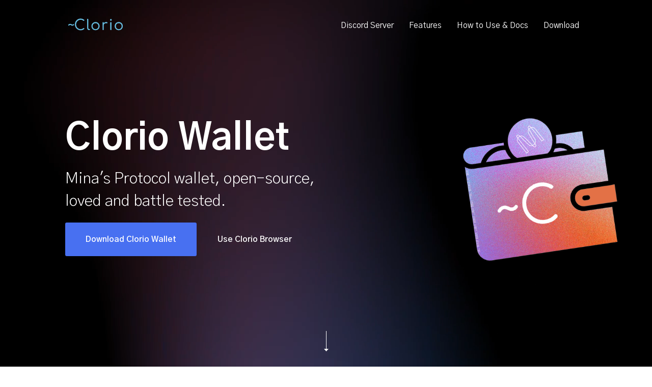

--- FILE ---
content_type: text/html; charset=utf-8
request_url: https://clor.io/
body_size: 3740
content:
<!DOCTYPE html>
<!-- saved from url=(0014)about:internet -->
<html data-wf-domain="clor.io" data-wf-page="61b8ed6d7614a1621900db9f" data-wf-site="61b8ed6d7614a13fc700db9b" data-wf-status="1" class="w-mod-js w-mod-ix wf-gothica1-n3-active wf-gothica1-n4-active wf-gothica1-n5-active wf-gothica1-n6-active wf-gothica1-n7-active wf-gothica1-n8-active wf-active"><meta itemprop="image" content="https://clor.io/index_files/meta.png"><meta prefix="og: http://ogp.me/ns#" property="og:image" content="https://clor.io/index_files/meta.png"><meta name="twitter:image" content="https://clor.io/index_files/meta.png"><head><meta http-equiv="Content-Type" content="text/html; charset=UTF-8"><style>.wf-force-outline-none[tabindex="-1"]:focus{outline:none;}</style><title>Mina Protocol Wallet | Clorio Wallet</title><meta content="Clorio Wallet is a wallet for Mina Protocol. Store, send and stake your Mina Protocol. Access the power of the Mina Protocol Blockchain with Clorio Wallet available for Browser, Windows, Linux, OSX and Ledger Hardware Wallets." name="description"><meta content="Mina Protocol Wallet | Clorio Wallet" property="og:title"><meta content="Clorio Wallet is a wallet for Mina Protocol. Store, send and stake your Mina Protocol. Access the power of the Mina Protocol Blockchain with ~Clorio Wallet available for Browser, Windows, Linux, OSX and Ledger Hardware Wallets." property="og:description"><meta content="https://clor.io/index_files/meta.png" property="og:image"><meta content="Mina Protocol Wallet | Clorio Wallet" property="twitter:title"><meta content="Clorio Wallet is a wallet for Mina Protocol. Store, send and stake your Mina Protocol. Access the power of the Mina Protocol Blockchain with ~Clorio Wallet available for Browser, Windows, Linux, OSX and Ledger Hardware Wallets." property="twitter:description"><meta content="https://clor.io/index_files/meta.png" property="twitter:image"><meta property="og:type" content="website"><meta content="summary_large_image" name="twitter:card"><meta content="width=device-width, initial-scale=1" name="viewport"><meta content="Webflow" name="generator"><link href="./index_files/clorio-website.webflow.3723a222c.css" rel="stylesheet" type="text/css"><script src="./index_files/webfont.js" type="text/javascript"></script><link rel="stylesheet" href="./index_files/css" media="all"><script type="text/javascript">WebFont.load({  google: {    families: ["Gothic A1:300,regular,500,600,700,800"]  }});</script><!--[if lt IE 9]><script src="https://cdnjs.cloudflare.com/ajax/libs/html5shiv/3.7.3/html5shiv.min.js" type="text/javascript"></script><![endif]--><script type="text/javascript">!function(o,c){var n=c.documentElement,t=" w-mod-";n.className+=t+"js",("ontouchstart"in o||o.DocumentTouch&&c instanceof DocumentTouch)&&(n.className+=t+"touch")}(window,document);</script><link href="./index_files/favicon.ico" rel="shortcut icon" type="image/x-icon"><link href="./index_files/icon-512x512.png" rel="apple-touch-icon"></head><body class="body" data-new-gr-c-s-check-loaded="14.1043.0" data-gr-ext-installed=""><div class="hero"><div data-collapse="medium" data-animation="default" data-duration="400" data-doc-height="1" data-easing="ease" data-easing2="ease" role="banner" class="nav w-nav"><div class="nav-inner"><div class="nav-logo-wrap"><a href="https://clor.io/#" class="brand w-nav-brand"><img src="./index_files/61b8ee38d328623ffdff4041_ClorioLogo.svg" width="120" alt="Clorio Logo" class="image-5"></a></div><div class="nav-menu-wrap"><nav role="navigation" class="nav-menu-2 w-nav-menu"><a href="https://clor.io/discord" class="nav-link w-nav-link">Discord&nbsp;Server</a><a href="https://clor.io/#features" class="nav-link w-nav-link">Features</a><a href="https://docs.clor.io/" target="_blank" class="nav-link w-nav-link">How to Use &amp;&nbsp;Docs</a><a href="https://clor.io/download" target="_blank" class="nav-link w-nav-link">Download</a></nav><div class="menu-button w-nav-button" style="-webkit-user-select: text;" aria-label="menu" role="button" tabindex="0" aria-controls="w-nav-overlay-0" aria-haspopup="menu" aria-expanded="false"><div class="menu-icon w-icon-nav-menu"></div></div></div></div><div class="w-nav-overlay" data-wf-ignore="" id="w-nav-overlay-0"></div></div></div><div class="section center wf-section"><div data-poster-url="./index_files/61d21de7c227be1a426a9bc3_20220102-224905-725-poster-00001.jpg" data-video-urls="./index_files/video.mp4,./index_files/video.webm" data-autoplay="true" data-loop="true" data-wf-ignore="true" class="background-video w-background-video w-background-video-atom"><video autoplay="" loop="" style="background-image:url(&quot;./index_files/61d21de7c227be1a426a9bc3_20220102-224905-725-poster-00001.jpg&quot;)" muted="" playsinline="" data-wf-ignore="true" data-object-fit="cover"><source src="./index_files/video.mp4" data-wf-ignore="true"><source src="./index_files/video.webm" data-wf-ignore="true"></video></div><img src="./index_files/61b8ed6d7614a16c0a00dbf8_arrow.svg" alt="Arrow" class="arrow"><div data-w-id="6b220cb1-4b9c-7fb0-75b9-53ff4a6c35a2" style="transform: translate3d(0px, 0px, 0px) scale3d(1, 1, 1) rotateX(0deg) rotateY(0deg) rotateZ(0deg) skew(0deg, 0deg); opacity: 1; transform-style: preserve-3d;" class="hero-content"><h1 class="heading-3">Clorio Wallet</h1><h2 class="hero-subhead">Mina's Protocol wallet, open-source,<br>loved and battle tested.</h2><a href="https://clor.io/download" target="_blank" class="button w-button">Download Clorio Wallet</a><a href="https://wallet.clor.io/" class="button alt-cta w-button">Use Clorio Browser</a></div><img src="./index_files/61d2180c62a87b8add1fc3d8_Untitled-3.png" style="transform: translate3d(0px, 0px, 0px) scale3d(1, 1, 1) rotateX(0deg) rotateY(0deg) rotateZ(0deg) skew(0deg, 0deg); opacity: 1; transform-style: preserve-3d;" data-w-id="77e69727-c455-8e07-0990-833a661c94ea" sizes="(max-width: 479px) 80vw, (max-width: 991px) 17vw, 100vw" srcset="./index_files/61d2180c62a87b8add1fc3d8_Untitled-3-p-500.png 500w, ./index_files/61d2180c62a87b8add1fc3d8_Untitled-3.png 512w" alt="Clorio Icon big" class="hero-image"></div><div id="about" class="section wide img wf-section"><div data-w-id="b126983d-9126-fc06-c81d-1318685e2add" style="transform: translate3d(0px, 0px, 0px) scale3d(1, 1, 1) rotateX(0deg) rotateY(0deg) rotateZ(0deg) skew(0deg, 0deg); opacity: 1; transform-style: preserve-3d;" class="wrap"><div class="title">Mina protocol wallet</div><h2>Store, send and receive Mina Protocol tokens from desktop, browser and hardware wallet</h2></div><div class="wrapper"><img src="./index_files/61d214950681931a7743e4de_Untitled-2.png" sizes="90vw" srcset="./index_files/61d214950681931a7743e4de_Untitled-2-p-500.png 500w, ./index_files/61d214950681931a7743e4de_Untitled-2-p-800.png 800w, ./index_files/61d214950681931a7743e4de_Untitled-2-p-1080.png 1080w, ./index_files/61d214950681931a7743e4de_Untitled-2-p-1600.png 1600w, ./index_files/61d214950681931a7743e4de_Untitled-2-p-2000.png 2000w, ./index_files/61d214950681931a7743e4de_Untitled-2.png 2439w" alt="Screenshot of Clorio Wallet on PC" class="image-7"></div></div><div id="features" class="section wf-section"><div id="features" class="feature-wrap"><div data-w-id="4593c4b7-56e8-060a-be57-648b0e08fc65" style="transform: translate3d(0px, 0px, 0px) scale3d(1, 1, 1) rotateX(0deg) rotateY(0deg) rotateZ(0deg) skew(0deg, 0deg); opacity: 1; transform-style: preserve-3d;" class="feature-content"><div class="title">Stake</div><h2 class="black">Staking Mina Protocol made easy</h2><p>With the Staking Hub you can participate in the consensus of Mina Protocol. Delegate your stake in just few clicks.</p></div><div class="feature-image"><img src="./index_files/61b8f1df781c247011fcad34_stake.png" width="420" sizes="(max-width: 479px) 90vw, (max-width: 767px) 40vw, (max-width: 991px) 42vw, 25vw" srcset="./index_files/61b8f1df781c247011fcad34_stake-p-500.png 500w, ./index_files/61b8f1df781c247011fcad34_stake-p-800.png 800w, ./index_files/61b8f1df781c247011fcad34_stake-p-1080.png 1080w, ./index_files/61b8f1df781c247011fcad34_stake-p-1600.png 1600w, ./index_files/61b8f1df781c247011fcad34_stake.png 2000w" alt="Screenshot of Clorio Wallet Staking page" class="image-2 screenclorio"></div></div><div class="feature-wrap reverse"><div data-w-id="cafe0045-d304-79d9-8f68-af3adaed06e9" style="transform: translate3d(0px, 0px, 0px) scale3d(1, 1, 1) rotateX(0deg) rotateY(0deg) rotateZ(0deg) skew(0deg, 0deg); opacity: 1; transform-style: preserve-3d;" class="feature-content"><div class="title">Store</div><h2 class="black-text">Store your tokens</h2><p>Clorio wallet is a non custodial wallet, the keys are generated on your computer and you are in control of them. Your keys never leave your client.</p></div><div class="feature-image"><img src="./index_files/61b8f3a6356a84799425584a_clorioHW.png" width="420" sizes="(max-width: 479px) 90vw, (max-width: 767px) 40vw, (max-width: 991px) 42vw, 25vw" srcset="./index_files/61b8f3a6356a84799425584a_clorioHW-p-500.png 500w, ./index_files/61b8f3a6356a84799425584a_clorioHW-p-800.png 800w, ./index_files/61b8f3a6356a84799425584a_clorioHW-p-1080.png 1080w, ./index_files/61b8f3a6356a84799425584a_clorioHW-p-1600.png 1600w, ./index_files/61b8f3a6356a84799425584a_clorioHW-p-2000.png 2000w, ./index_files/61b8f3a6356a84799425584a_clorioHW-p-2600.png 2600w, ./index_files/61b8f3a6356a84799425584a_clorioHW.png 2624w" alt="Screenshot of Clorio Wallet with Ledger Nano support" class="image-2"></div></div><div class="feature-wrap"><div data-w-id="88086931-0bbf-a2f5-1fc3-58d79ba19b7e" style="transform: translate3d(0px, 40px, 0px) scale3d(1, 1, 1) rotateX(0deg) rotateY(0deg) rotateZ(0deg) skew(0deg, 0deg); opacity: 0; transform-style: preserve-3d;" class="feature-content"><div class="title">Security in mind</div><h2 class="black-text">Audited &amp; secure</h2><p>Clorio Wallet supports Ledger Nano Hardware Wallet and the code of Clorio has been audited by LeastAuthority.</p></div><div class="feature-image"><img src="./index_files/61b8f67a0ac13b6de3d3233f_Screen4.png" width="341" alt="Ledger, Windows, Apple and Linux logo" class="image-2"></div></div><div class="feature-wrap icons"><div class="feature-content icons"><img src="./index_files/61b8f5d22aba453ad3631801_732090.png" width="37" sizes="37px" srcset="./index_files/61b8f5d22aba453ad3631801_732090-p-500.png 500w, ./index_files/61b8f5d22aba453ad3631801_732090.png 512w" alt="Open Source icon" class="feature-icon"><h4 class="black-text">Open Source</h3><p>Clorio is built with open source at heart, anyone can audit, contribute and report issues on our Github Repository.</p></div><div class="feature-content icons"><img src="./index_files/61b8f5b4d178ba24481c5034_mina-transparent.png" width="38" alt="Mina Protocol Icon" class="feature-icon"><h4 class="black-text">Developed by WeStake.Club⚡️</h4><p>Clorio Wallet is a recipient of a MINA token grant and is developed by WeStake.Club⚡️ which is not affiliated to the Mina Foundation</p></div><div class="feature-content icons"><img src="./index_files/61b8f64269050f3456306ee6_cc-laptop.png" alt="Laptop Icon" class="feature-icon"><h4 class="black-text">Works with Any</h4><p>Clorio Wallet built with Electron supports Windows, OSX and Linux operative systems. ...and it works on the browser too!</p></div></div></div><div class="bottom-image-wrap"></div><div id="download" class="section wide purple wf-section"><div data-w-id="376e2a1f-ec70-0dab-11ea-b1863101e37b" style="transform: translate3d(0px, 40px, 0px) scale3d(1, 1, 1) rotateX(0deg) rotateY(0deg) rotateZ(0deg) skew(0deg, 0deg); opacity: 0; transform-style: preserve-3d;" class="wrap"><h2>Ready to use Clorio, your new Mina Protocol Wallet?</h2><div class="button-wrap"><a href="https://clor.io/download" class="button w-button">Download Now</a><a href="https://wallet.clor.io/" class="button contact w-button">Use web version</a></div></div><h2 class="heading-4">Need help? <a href="https://clor.io/discord" class="link-3">Join our Discord Server</a>.</h2></div><div class="footer wf-section"><div class="wrap"><img src="./index_files/61b8ee38d328623ffdff4041_ClorioLogo.svg" width="136" alt="Clorio Logo" class="image-6"><div class="footer-list"><a href="https://github.com/nerdvibe/clorio-client" class="footer-link">Github</a><a href="https://docs.clor.io/how-to-delegate" class="footer-link">How to Stake</a><a href="https://clor.io/download" class="footer-link">Download</a><a href="https://docs.clor.io/" class="footer-link">Documentation</a><a href="https://clor.io/discord" class="footer-link">Support</a><a href="https://devnet.clor.io/" target="_blank" class="footer-link">Devnet</a><a href="https://leastauthority.com/blog/audit-of-clorio-wallet-mina-ledger-js-for-mina-foundation/" class="footer-link">Security Audit report</a></div></div></div><script src="./index_files/jquery-3.5.1.min.dc5e7f18c8.js" type="text/javascript"></script><script src="./index_files/webflow.154def1c3.js" type="text/javascript"></script><!--[if lte IE 9]><script src="//cdnjs.cloudflare.com/ajax/libs/placeholders/3.0.2/placeholders.min.js"></script><![endif]-->
<script defer src="https://static.cloudflareinsights.com/beacon.min.js/vcd15cbe7772f49c399c6a5babf22c1241717689176015" integrity="sha512-ZpsOmlRQV6y907TI0dKBHq9Md29nnaEIPlkf84rnaERnq6zvWvPUqr2ft8M1aS28oN72PdrCzSjY4U6VaAw1EQ==" data-cf-beacon='{"version":"2024.11.0","token":"89d981af884d402c97ac4889440d3eed","r":1,"server_timing":{"name":{"cfCacheStatus":true,"cfEdge":true,"cfExtPri":true,"cfL4":true,"cfOrigin":true,"cfSpeedBrain":true},"location_startswith":null}}' crossorigin="anonymous"></script>
</html>


--- FILE ---
content_type: image/svg+xml
request_url: https://clor.io/index_files/61b8ee38d328623ffdff4041_ClorioLogo.svg
body_size: 2255
content:
<svg width="270" height="117" viewBox="0 0 270 117" fill="none" xmlns="http://www.w3.org/2000/svg">
<path d="M31.992 59.352C30.6267 59.352 29.432 59.1173 28.408 58.648C27.384 58.1787 26.5093 57.7093 25.784 57.24C24.888 56.6853 24.1413 56.3013 23.544 56.088C22.9893 55.8747 22.456 55.768 21.944 55.768C20.3653 55.768 18.9573 56.5147 17.72 58.008C17.336 58.5627 16.8453 58.9253 16.248 59.096C15.6507 59.2667 15.0747 59.2027 14.52 58.904C13.9653 58.6053 13.624 58.1573 13.496 57.56C13.4107 56.92 13.56 56.3227 13.944 55.768C16.12 52.9093 18.8293 51.48 22.072 51.48C23.3947 51.48 24.5467 51.7147 25.528 52.184C26.5093 52.6533 27.3413 53.1013 28.024 53.528C28.8347 54.04 29.5173 54.424 30.072 54.68C30.6267 54.936 31.2453 55.064 31.928 55.064C33.2507 55.064 34.296 54.6373 35.064 53.784C35.5333 53.3147 36.0027 52.9947 36.472 52.824C36.984 52.6107 37.5173 52.6747 38.072 53.016C38.6693 53.3147 39.032 53.784 39.16 54.424C39.288 55.064 39.1387 55.6613 38.712 56.216C37.048 58.3067 34.808 59.352 31.992 59.352ZM67.944 79.64C64.488 79.64 61.2453 78.9787 58.216 77.656C55.2293 76.3333 52.584 74.4987 50.28 72.152C48.0187 69.7627 46.248 67.032 44.968 63.96C43.688 60.8453 43.048 57.5173 43.048 53.976C43.048 50.4773 43.6667 47.192 44.904 44.12C46.184 41.0053 47.9547 38.2747 50.216 35.928C52.52 33.5813 55.1653 31.7467 58.152 30.424C61.1813 29.0587 64.4453 28.376 67.944 28.376C71.016 28.376 73.8107 28.824 76.328 29.72C78.8453 30.616 81.2773 32.0453 83.624 34.008C84.1787 34.4347 84.4133 34.9893 84.328 35.672C84.2427 36.312 83.9227 36.76 83.368 37.016C83.24 37.528 82.8347 37.848 82.152 37.976C81.512 38.104 80.872 37.912 80.232 37.4C78.568 35.9493 76.7547 34.8827 74.792 34.2C72.8293 33.4747 70.5467 33.112 67.944 33.112C65.1707 33.112 62.568 33.6667 60.136 34.776C57.7467 35.8853 55.6347 37.4 53.8 39.32C51.9653 41.24 50.5147 43.4587 49.448 45.976C48.424 48.4933 47.912 51.16 47.912 53.976C47.912 56.8773 48.424 59.5867 49.448 62.104C50.5147 64.6213 51.9653 66.84 53.8 68.76C55.6347 70.68 57.7467 72.1947 60.136 73.304C62.568 74.3707 65.1707 74.904 67.944 74.904C72.552 74.904 76.7547 73.4107 80.552 70.424C81.32 69.8267 82.1307 69.7413 82.984 70.168C83.88 70.5947 84.328 71.32 84.328 72.344C84.328 73.0267 84.0933 73.624 83.624 74.136C81.448 76.1413 79.016 77.5707 76.328 78.424C73.64 79.2347 70.8453 79.64 67.944 79.64ZM105.607 79C103.047 79 100.935 77.976 99.271 75.928C97.607 73.8373 96.775 71.1707 96.775 67.928V31.448C96.775 30.7227 96.9883 30.1467 97.415 29.72C97.8843 29.2507 98.4817 29.016 99.207 29.016C99.9323 29.016 100.508 29.2507 100.935 29.72C101.404 30.1467 101.639 30.7227 101.639 31.448V67.928C101.639 69.7627 102.002 71.256 102.727 72.408C103.495 73.56 104.455 74.136 105.607 74.136H107.207C107.847 74.136 108.359 74.3707 108.743 74.84C109.127 75.2667 109.319 75.8427 109.319 76.568C109.319 77.2933 109.042 77.8907 108.487 78.36C107.975 78.7867 107.292 79 106.439 79H105.607ZM133.956 79.32C130.543 79.32 127.492 78.552 124.804 77.016C122.116 75.48 120.004 73.368 118.468 70.68C116.932 67.992 116.164 64.9413 116.164 61.528C116.164 58.072 116.932 55 118.468 52.312C120.004 49.624 122.116 47.512 124.804 45.976C127.492 44.44 130.543 43.672 133.956 43.672C137.369 43.672 140.399 44.44 143.044 45.976C145.732 47.512 147.844 49.624 149.38 52.312C150.916 55 151.705 58.072 151.748 61.528C151.748 64.9413 150.959 67.992 149.38 70.68C147.844 73.368 145.732 75.48 143.044 77.016C140.399 78.552 137.369 79.32 133.956 79.32ZM133.956 74.84C136.431 74.84 138.649 74.264 140.612 73.112C142.575 71.96 144.111 70.3813 145.22 68.376C146.329 66.3707 146.884 64.088 146.884 61.528C146.884 58.968 146.329 56.6853 145.22 54.68C144.111 52.632 142.575 51.032 140.612 49.88C138.649 48.728 136.431 48.152 133.956 48.152C131.481 48.152 129.263 48.728 127.3 49.88C125.337 51.032 123.78 52.632 122.628 54.68C121.519 56.6853 120.964 58.968 120.964 61.528C120.964 64.088 121.519 66.3707 122.628 68.376C123.78 70.3813 125.337 71.96 127.3 73.112C129.263 74.264 131.481 74.84 133.956 74.84ZM167.605 79C165.983 79 165.173 78.1893 165.173 76.568V46.424C165.173 44.8027 165.983 43.992 167.605 43.992C169.226 43.992 170.037 44.8027 170.037 46.424V49.176C171.317 47.4693 172.895 46.1253 174.773 45.144C176.65 44.12 178.719 43.608 180.981 43.608C182.943 43.608 184.458 43.8853 185.525 44.44C186.591 44.9947 186.997 45.8053 186.741 46.872C186.527 47.8533 186.015 48.3653 185.205 48.408C184.437 48.408 183.519 48.3653 182.453 48.28C180.063 48.0667 177.93 48.3227 176.053 49.048C174.218 49.7307 172.746 50.7973 171.637 52.248C170.57 53.6987 170.037 55.4267 170.037 57.432V76.568C170.037 78.1893 169.226 79 167.605 79ZM201.845 79C201.077 79 200.458 78.7867 199.989 78.36C199.562 77.8907 199.349 77.272 199.349 76.504V46.488C199.349 45.72 199.562 45.1227 199.989 44.696C200.458 44.2267 201.077 43.992 201.845 43.992C202.57 43.992 203.146 44.2267 203.573 44.696C204.042 45.1227 204.277 45.72 204.277 46.488V76.504C204.277 77.272 204.042 77.8907 203.573 78.36C203.146 78.7867 202.57 79 201.845 79ZM201.781 37.336C200.842 37.336 200.032 36.9947 199.349 36.312C198.666 35.6293 198.325 34.7973 198.325 33.816C198.325 32.7493 198.666 31.9173 199.349 31.32C200.074 30.68 200.906 30.36 201.845 30.36C202.741 30.36 203.53 30.68 204.213 31.32C204.938 31.9173 205.301 32.7493 205.301 33.816C205.301 34.7973 204.96 35.6293 204.277 36.312C203.594 36.9947 202.762 37.336 201.781 37.336ZM236.601 79.32C233.188 79.32 230.137 78.552 227.449 77.016C224.761 75.48 222.649 73.368 221.113 70.68C219.577 67.992 218.809 64.9413 218.809 61.528C218.809 58.072 219.577 55 221.113 52.312C222.649 49.624 224.761 47.512 227.449 45.976C230.137 44.44 233.188 43.672 236.601 43.672C240.014 43.672 243.044 44.44 245.689 45.976C248.377 47.512 250.489 49.624 252.025 52.312C253.561 55 254.35 58.072 254.393 61.528C254.393 64.9413 253.604 67.992 252.025 70.68C250.489 73.368 248.377 75.48 245.689 77.016C243.044 78.552 240.014 79.32 236.601 79.32ZM236.601 74.84C239.076 74.84 241.294 74.264 243.257 73.112C245.22 71.96 246.756 70.3813 247.865 68.376C248.974 66.3707 249.529 64.088 249.529 61.528C249.529 58.968 248.974 56.6853 247.865 54.68C246.756 52.632 245.22 51.032 243.257 49.88C241.294 48.728 239.076 48.152 236.601 48.152C234.126 48.152 231.908 48.728 229.945 49.88C227.982 51.032 226.425 52.632 225.273 54.68C224.164 56.6853 223.609 58.968 223.609 61.528C223.609 64.088 224.164 66.3707 225.273 68.376C226.425 70.3813 227.982 71.96 229.945 73.112C231.908 74.264 234.126 74.84 236.601 74.84Z" fill="url(#paint0_linear)"/>
<path d="M31.992 59.352C30.6267 59.352 29.432 59.1173 28.408 58.648C27.384 58.1787 26.5093 57.7093 25.784 57.24C24.888 56.6853 24.1413 56.3013 23.544 56.088C22.9893 55.8747 22.456 55.768 21.944 55.768C20.3653 55.768 18.9573 56.5147 17.72 58.008C17.336 58.5627 16.8453 58.9253 16.248 59.096C15.6507 59.2667 15.0747 59.2027 14.52 58.904C13.9653 58.6053 13.624 58.1573 13.496 57.56C13.4107 56.92 13.56 56.3227 13.944 55.768C16.12 52.9093 18.8293 51.48 22.072 51.48C23.3947 51.48 24.5467 51.7147 25.528 52.184C26.5093 52.6533 27.3413 53.1013 28.024 53.528C28.8347 54.04 29.5173 54.424 30.072 54.68C30.6267 54.936 31.2453 55.064 31.928 55.064C33.2507 55.064 34.296 54.6373 35.064 53.784C35.5333 53.3147 36.0027 52.9947 36.472 52.824C36.984 52.6107 37.5173 52.6747 38.072 53.016C38.6693 53.3147 39.032 53.784 39.16 54.424C39.288 55.064 39.1387 55.6613 38.712 56.216C37.048 58.3067 34.808 59.352 31.992 59.352ZM67.944 79.64C64.488 79.64 61.2453 78.9787 58.216 77.656C55.2293 76.3333 52.584 74.4987 50.28 72.152C48.0187 69.7627 46.248 67.032 44.968 63.96C43.688 60.8453 43.048 57.5173 43.048 53.976C43.048 50.4773 43.6667 47.192 44.904 44.12C46.184 41.0053 47.9547 38.2747 50.216 35.928C52.52 33.5813 55.1653 31.7467 58.152 30.424C61.1813 29.0587 64.4453 28.376 67.944 28.376C71.016 28.376 73.8107 28.824 76.328 29.72C78.8453 30.616 81.2773 32.0453 83.624 34.008C84.1787 34.4347 84.4133 34.9893 84.328 35.672C84.2427 36.312 83.9227 36.76 83.368 37.016C83.24 37.528 82.8347 37.848 82.152 37.976C81.512 38.104 80.872 37.912 80.232 37.4C78.568 35.9493 76.7547 34.8827 74.792 34.2C72.8293 33.4747 70.5467 33.112 67.944 33.112C65.1707 33.112 62.568 33.6667 60.136 34.776C57.7467 35.8853 55.6347 37.4 53.8 39.32C51.9653 41.24 50.5147 43.4587 49.448 45.976C48.424 48.4933 47.912 51.16 47.912 53.976C47.912 56.8773 48.424 59.5867 49.448 62.104C50.5147 64.6213 51.9653 66.84 53.8 68.76C55.6347 70.68 57.7467 72.1947 60.136 73.304C62.568 74.3707 65.1707 74.904 67.944 74.904C72.552 74.904 76.7547 73.4107 80.552 70.424C81.32 69.8267 82.1307 69.7413 82.984 70.168C83.88 70.5947 84.328 71.32 84.328 72.344C84.328 73.0267 84.0933 73.624 83.624 74.136C81.448 76.1413 79.016 77.5707 76.328 78.424C73.64 79.2347 70.8453 79.64 67.944 79.64ZM105.607 79C103.047 79 100.935 77.976 99.271 75.928C97.607 73.8373 96.775 71.1707 96.775 67.928V31.448C96.775 30.7227 96.9883 30.1467 97.415 29.72C97.8843 29.2507 98.4817 29.016 99.207 29.016C99.9323 29.016 100.508 29.2507 100.935 29.72C101.404 30.1467 101.639 30.7227 101.639 31.448V67.928C101.639 69.7627 102.002 71.256 102.727 72.408C103.495 73.56 104.455 74.136 105.607 74.136H107.207C107.847 74.136 108.359 74.3707 108.743 74.84C109.127 75.2667 109.319 75.8427 109.319 76.568C109.319 77.2933 109.042 77.8907 108.487 78.36C107.975 78.7867 107.292 79 106.439 79H105.607ZM133.956 79.32C130.543 79.32 127.492 78.552 124.804 77.016C122.116 75.48 120.004 73.368 118.468 70.68C116.932 67.992 116.164 64.9413 116.164 61.528C116.164 58.072 116.932 55 118.468 52.312C120.004 49.624 122.116 47.512 124.804 45.976C127.492 44.44 130.543 43.672 133.956 43.672C137.369 43.672 140.399 44.44 143.044 45.976C145.732 47.512 147.844 49.624 149.38 52.312C150.916 55 151.705 58.072 151.748 61.528C151.748 64.9413 150.959 67.992 149.38 70.68C147.844 73.368 145.732 75.48 143.044 77.016C140.399 78.552 137.369 79.32 133.956 79.32ZM133.956 74.84C136.431 74.84 138.649 74.264 140.612 73.112C142.575 71.96 144.111 70.3813 145.22 68.376C146.329 66.3707 146.884 64.088 146.884 61.528C146.884 58.968 146.329 56.6853 145.22 54.68C144.111 52.632 142.575 51.032 140.612 49.88C138.649 48.728 136.431 48.152 133.956 48.152C131.481 48.152 129.263 48.728 127.3 49.88C125.337 51.032 123.78 52.632 122.628 54.68C121.519 56.6853 120.964 58.968 120.964 61.528C120.964 64.088 121.519 66.3707 122.628 68.376C123.78 70.3813 125.337 71.96 127.3 73.112C129.263 74.264 131.481 74.84 133.956 74.84ZM167.605 79C165.983 79 165.173 78.1893 165.173 76.568V46.424C165.173 44.8027 165.983 43.992 167.605 43.992C169.226 43.992 170.037 44.8027 170.037 46.424V49.176C171.317 47.4693 172.895 46.1253 174.773 45.144C176.65 44.12 178.719 43.608 180.981 43.608C182.943 43.608 184.458 43.8853 185.525 44.44C186.591 44.9947 186.997 45.8053 186.741 46.872C186.527 47.8533 186.015 48.3653 185.205 48.408C184.437 48.408 183.519 48.3653 182.453 48.28C180.063 48.0667 177.93 48.3227 176.053 49.048C174.218 49.7307 172.746 50.7973 171.637 52.248C170.57 53.6987 170.037 55.4267 170.037 57.432V76.568C170.037 78.1893 169.226 79 167.605 79ZM201.845 79C201.077 79 200.458 78.7867 199.989 78.36C199.562 77.8907 199.349 77.272 199.349 76.504V46.488C199.349 45.72 199.562 45.1227 199.989 44.696C200.458 44.2267 201.077 43.992 201.845 43.992C202.57 43.992 203.146 44.2267 203.573 44.696C204.042 45.1227 204.277 45.72 204.277 46.488V76.504C204.277 77.272 204.042 77.8907 203.573 78.36C203.146 78.7867 202.57 79 201.845 79ZM201.781 37.336C200.842 37.336 200.032 36.9947 199.349 36.312C198.666 35.6293 198.325 34.7973 198.325 33.816C198.325 32.7493 198.666 31.9173 199.349 31.32C200.074 30.68 200.906 30.36 201.845 30.36C202.741 30.36 203.53 30.68 204.213 31.32C204.938 31.9173 205.301 32.7493 205.301 33.816C205.301 34.7973 204.96 35.6293 204.277 36.312C203.594 36.9947 202.762 37.336 201.781 37.336ZM236.601 79.32C233.188 79.32 230.137 78.552 227.449 77.016C224.761 75.48 222.649 73.368 221.113 70.68C219.577 67.992 218.809 64.9413 218.809 61.528C218.809 58.072 219.577 55 221.113 52.312C222.649 49.624 224.761 47.512 227.449 45.976C230.137 44.44 233.188 43.672 236.601 43.672C240.014 43.672 243.044 44.44 245.689 45.976C248.377 47.512 250.489 49.624 252.025 52.312C253.561 55 254.35 58.072 254.393 61.528C254.393 64.9413 253.604 67.992 252.025 70.68C250.489 73.368 248.377 75.48 245.689 77.016C243.044 78.552 240.014 79.32 236.601 79.32ZM236.601 74.84C239.076 74.84 241.294 74.264 243.257 73.112C245.22 71.96 246.756 70.3813 247.865 68.376C248.974 66.3707 249.529 64.088 249.529 61.528C249.529 58.968 248.974 56.6853 247.865 54.68C246.756 52.632 245.22 51.032 243.257 49.88C241.294 48.728 239.076 48.152 236.601 48.152C234.126 48.152 231.908 48.728 229.945 49.88C227.982 51.032 226.425 52.632 225.273 54.68C224.164 56.6853 223.609 58.968 223.609 61.528C223.609 64.088 224.164 66.3707 225.273 68.376C226.425 70.3813 227.982 71.96 229.945 73.112C231.908 74.264 234.126 74.84 236.601 74.84Z" fill="#264653"/>
<defs>
<linearGradient id="paint0_linear" x1="135" y1="32" x2="135" y2="85" gradientUnits="userSpaceOnUse">
<stop offset="0.213542" stop-color="#264653"/>
<stop offset="1" stop-color="#264653" stop-opacity="0.36"/>
</linearGradient>
</defs>
</svg>


--- FILE ---
content_type: text/javascript; charset=utf-8
request_url: https://clor.io/index_files/webflow.154def1c3.js
body_size: 139697
content:
/*!
 * Webflow: Front-end site library
 * @license MIT
 * Inline scripts may access the api using an async handler:
 *   var Webflow = Webflow || [];
 *   Webflow.push(readyFunction);
 */
/******/ (function (modules) {
  // webpackBootstrap
  /******/ // The module cache
  /******/ var installedModules = {};
  /******/
  /******/ // The require function
  /******/ function __webpack_require__(moduleId) {
    /******/
    /******/ // Check if module is in cache
    /******/ if (installedModules[moduleId]) {
      /******/ return installedModules[moduleId].exports;
      /******/
    }
    /******/ // Create a new module (and put it into the cache)
    /******/ var module = (installedModules[moduleId] = {
      /******/ i: moduleId,
      /******/ l: false,
      /******/ exports: {},
      /******/
    });
    /******/
    /******/ // Execute the module function
    /******/ modules[moduleId].call(
      module.exports,
      module,
      module.exports,
      __webpack_require__
    );
    /******/
    /******/ // Flag the module as loaded
    /******/ module.l = true;
    /******/
    /******/ // Return the exports of the module
    /******/ return module.exports;
    /******/
  }
  /******/
  /******/
  /******/ // expose the modules object (__webpack_modules__)
  /******/ __webpack_require__.m = modules;
  /******/
  /******/ // expose the module cache
  /******/ __webpack_require__.c = installedModules;
  /******/
  /******/ // define getter function for harmony exports
  /******/ __webpack_require__.d = function (exports, name, getter) {
    /******/ if (!__webpack_require__.o(exports, name)) {
      /******/ Object.defineProperty(exports, name, {
        enumerable: true,
        get: getter,
      });
      /******/
    }
    /******/
  };
  /******/
  /******/ // define __esModule on exports
  /******/ __webpack_require__.r = function (exports) {
    /******/ if (typeof Symbol !== "undefined" && Symbol.toStringTag) {
      /******/ Object.defineProperty(exports, Symbol.toStringTag, {
        value: "Module",
      });
      /******/
    }
    /******/ Object.defineProperty(exports, "__esModule", { value: true });
    /******/
  };
  /******/
  /******/ // create a fake namespace object
  /******/ // mode & 1: value is a module id, require it
  /******/ // mode & 2: merge all properties of value into the ns
  /******/ // mode & 4: return value when already ns object
  /******/ // mode & 8|1: behave like require
  /******/ __webpack_require__.t = function (value, mode) {
    /******/ if (mode & 1) value = __webpack_require__(value);
    /******/ if (mode & 8) return value;
    /******/ if (
      mode & 4 &&
      typeof value === "object" &&
      value &&
      value.__esModule
    )
      return value;
    /******/ var ns = Object.create(null);
    /******/ __webpack_require__.r(ns);
    /******/ Object.defineProperty(ns, "default", {
      enumerable: true,
      value: value,
    });
    /******/ if (mode & 2 && typeof value != "string")
      for (var key in value)
        __webpack_require__.d(
          ns,
          key,
          function (key) {
            return value[key];
          }.bind(null, key)
        );
    /******/ return ns;
    /******/
  };
  /******/
  /******/ // getDefaultExport function for compatibility with non-harmony modules
  /******/ __webpack_require__.n = function (module) {
    /******/ var getter =
      module && module.__esModule
        ? /******/ function getDefault() {
            return module["default"];
          }
        : /******/ function getModuleExports() {
            return module;
          };
    /******/ __webpack_require__.d(getter, "a", getter);
    /******/ return getter;
    /******/
  };
  /******/
  /******/ // Object.prototype.hasOwnProperty.call
  /******/ __webpack_require__.o = function (object, property) {
    return Object.prototype.hasOwnProperty.call(object, property);
  };
  /******/
  /******/ // __webpack_public_path__
  /******/ __webpack_require__.p = "";
  /******/
  /******/
  /******/ // Load entry module and return exports
  /******/ return __webpack_require__((__webpack_require__.s = 130));
  /******/
})(
  /************************************************************************/
  /******/ [
    /* 0 */
    /***/ function (module, exports, __webpack_require__) {
      /* WEBPACK VAR INJECTION */ (function (global) {
        var check = function (it) {
          return it && it.Math == Math && it;
        };

        // https://github.com/zloirock/core-js/issues/86#issuecomment-115759028
        module.exports =
          // eslint-disable-next-line es/no-global-this -- safe
          check(typeof globalThis == "object" && globalThis) ||
          check(typeof window == "object" && window) ||
          // eslint-disable-next-line no-restricted-globals -- safe
          check(typeof self == "object" && self) ||
          check(typeof global == "object" && global) ||
          // eslint-disable-next-line no-new-func -- fallback
          (function () {
            return this;
          })() ||
          Function("return this")();

        /* WEBPACK VAR INJECTION */
      }.call(this, __webpack_require__(25)));

      /***/
    },
    /* 1 */
    /***/ function (module, exports) {
      function _interopRequireDefault(obj) {
        return obj && obj.__esModule
          ? obj
          : {
              default: obj,
            };
      }

      module.exports = _interopRequireDefault;

      /***/
    },
    /* 2 */
    /***/ function (module, exports) {
      /**
       * Checks if `value` is classified as an `Array` object.
       *
       * @static
       * @memberOf _
       * @since 0.1.0
       * @category Lang
       * @param {*} value The value to check.
       * @returns {boolean} Returns `true` if `value` is an array, else `false`.
       * @example
       *
       * _.isArray([1, 2, 3]);
       * // => true
       *
       * _.isArray(document.body.children);
       * // => false
       *
       * _.isArray('abc');
       * // => false
       *
       * _.isArray(_.noop);
       * // => false
       */
      var isArray = Array.isArray;

      module.exports = isArray;

      /***/
    },
    /* 3 */
    /***/ function (module, exports, __webpack_require__) {
      "use strict";

      var _interopRequireWildcard = __webpack_require__(18);

      Object.defineProperty(exports, "__esModule", {
        value: true,
      });
      var _exportNames = {
        IX2EngineActionTypes: true,
        IX2EngineConstants: true,
      };
      exports.IX2EngineConstants = exports.IX2EngineActionTypes = void 0;

      var _triggerEvents = __webpack_require__(188);

      Object.keys(_triggerEvents).forEach(function (key) {
        if (key === "default" || key === "__esModule") return;
        if (Object.prototype.hasOwnProperty.call(_exportNames, key)) return;
        Object.defineProperty(exports, key, {
          enumerable: true,
          get: function get() {
            return _triggerEvents[key];
          },
        });
      });

      var _animationActions = __webpack_require__(94);

      Object.keys(_animationActions).forEach(function (key) {
        if (key === "default" || key === "__esModule") return;
        if (Object.prototype.hasOwnProperty.call(_exportNames, key)) return;
        Object.defineProperty(exports, key, {
          enumerable: true,
          get: function get() {
            return _animationActions[key];
          },
        });
      });

      var _triggerInteractions = __webpack_require__(189);

      Object.keys(_triggerInteractions).forEach(function (key) {
        if (key === "default" || key === "__esModule") return;
        if (Object.prototype.hasOwnProperty.call(_exportNames, key)) return;
        Object.defineProperty(exports, key, {
          enumerable: true,
          get: function get() {
            return _triggerInteractions[key];
          },
        });
      });

      var _reducedMotion = __webpack_require__(190);

      Object.keys(_reducedMotion).forEach(function (key) {
        if (key === "default" || key === "__esModule") return;
        if (Object.prototype.hasOwnProperty.call(_exportNames, key)) return;
        Object.defineProperty(exports, key, {
          enumerable: true,
          get: function get() {
            return _reducedMotion[key];
          },
        });
      });

      var IX2EngineActionTypes = _interopRequireWildcard(
        __webpack_require__(191)
      );

      exports.IX2EngineActionTypes = IX2EngineActionTypes;

      var IX2EngineConstants = _interopRequireWildcard(
        __webpack_require__(192)
      );

      exports.IX2EngineConstants = IX2EngineConstants;

      /***/
    },
    /* 4 */
    /***/ function (module, exports) {
      var FunctionPrototype = Function.prototype;
      var bind = FunctionPrototype.bind;
      var call = FunctionPrototype.call;
      var callBind = bind && bind.bind(call);

      module.exports = bind
        ? function (fn) {
            return fn && callBind(call, fn);
          }
        : function (fn) {
            return (
              fn &&
              function () {
                return call.apply(fn, arguments);
              }
            );
          };

      /***/
    },
    /* 5 */
    /***/ function (module, exports, __webpack_require__) {
      var freeGlobal = __webpack_require__(99);

      /** Detect free variable `self`. */
      var freeSelf =
        typeof self == "object" && self && self.Object === Object && self;

      /** Used as a reference to the global object. */
      var root = freeGlobal || freeSelf || Function("return this")();

      module.exports = root;

      /***/
    },
    /* 6 */
    /***/ function (module, exports, __webpack_require__) {
      "use strict";
      // @wf-will-never-add-flow-to-this-file

      /* globals window, document, navigator, WEBFLOW_ENV_TEST */

      /* eslint-disable no-var */

      /**
       * Webflow: Core site library
       */

      var Webflow = {};
      var modules = {};
      var primary = [];
      var secondary = window.Webflow || [];
      var $ = window.jQuery;
      var $win = $(window);
      var $doc = $(document);
      var isFunction = $.isFunction;

      var _ = (Webflow._ = __webpack_require__(133));

      var tram = (Webflow.tram = __webpack_require__(68) && $.tram);
      var domready = false;
      var destroyed = false;
      tram.config.hideBackface = false;
      tram.config.keepInherited = true;
      /**
       * Webflow.define - Define a named module
       * @param  {string} name
       * @param  {function} factory
       * @param  {object} options
       * @return {object}
       */

      Webflow.define = function (name, factory, options) {
        if (modules[name]) {
          unbindModule(modules[name]);
        }

        var instance = (modules[name] = factory($, _, options) || {});
        bindModule(instance);
        return instance;
      };
      /**
       * Webflow.require - Require a named module
       * @param  {string} name
       * @return {object}
       */

      Webflow.require = function (name) {
        return modules[name];
      };

      function bindModule(module) {
        // If running in Webflow app, subscribe to design/preview events
        if (Webflow.env()) {
          isFunction(module.design) && $win.on("__wf_design", module.design);
          isFunction(module.preview) && $win.on("__wf_preview", module.preview);
        } // Subscribe to front-end destroy event

        isFunction(module.destroy) && $win.on("__wf_destroy", module.destroy); // Look for ready method on module

        if (module.ready && isFunction(module.ready)) {
          addReady(module);
        }
      }

      function addReady(module) {
        // If domready has already happened, run ready method
        if (domready) {
          module.ready();
          return;
        } // Otherwise add ready method to the primary queue (only once)

        if (_.contains(primary, module.ready)) {
          return;
        }

        primary.push(module.ready);
      }

      function unbindModule(module) {
        // Unsubscribe module from window events
        isFunction(module.design) && $win.off("__wf_design", module.design);
        isFunction(module.preview) && $win.off("__wf_preview", module.preview);
        isFunction(module.destroy) && $win.off("__wf_destroy", module.destroy); // Remove ready method from primary queue

        if (module.ready && isFunction(module.ready)) {
          removeReady(module);
        }
      }

      function removeReady(module) {
        primary = _.filter(primary, function (readyFn) {
          return readyFn !== module.ready;
        });
      }
      /**
       * Webflow.push - Add a ready handler into secondary queue
       * @param {function} ready  Callback to invoke on domready
       */

      Webflow.push = function (ready) {
        // If domready has already happened, invoke handler
        if (domready) {
          isFunction(ready) && ready();
          return;
        } // Otherwise push into secondary queue

        secondary.push(ready);
      };
      /**
       * Webflow.env - Get the state of the Webflow app
       * @param {string} mode [optional]
       * @return {boolean}
       */

      Webflow.env = function (mode) {
        var designFlag = window.__wf_design;
        var inApp = typeof designFlag !== "undefined";

        if (!mode) {
          return inApp;
        }

        if (mode === "design") {
          return inApp && designFlag;
        }

        if (mode === "preview") {
          return inApp && !designFlag;
        }

        if (mode === "slug") {
          return inApp && window.__wf_slug;
        }

        if (mode === "editor") {
          return window.WebflowEditor;
        }

        if (mode === "test") {
          return false || window.__wf_test;
        }

        if (mode === "frame") {
          return window !== window.top;
        }
      }; // Feature detects + browser sniffs  ಠ_ಠ

      var userAgent = navigator.userAgent.toLowerCase();
      var touch = (Webflow.env.touch =
        "ontouchstart" in window ||
        (window.DocumentTouch && document instanceof window.DocumentTouch));
      var chrome = (Webflow.env.chrome =
        /chrome/.test(userAgent) &&
        /Google/.test(navigator.vendor) &&
        parseInt(userAgent.match(/chrome\/(\d+)\./)[1], 10));
      var ios = (Webflow.env.ios = /(ipod|iphone|ipad)/.test(userAgent));
      Webflow.env.safari = /safari/.test(userAgent) && !chrome && !ios; // Maintain current touch target to prevent late clicks on touch devices

      var touchTarget; // Listen for both events to support touch/mouse hybrid devices

      touch &&
        $doc.on("touchstart mousedown", function (evt) {
          touchTarget = evt.target;
        });
      /**
       * Webflow.validClick - validate click target against current touch target
       * @param  {HTMLElement} clickTarget  Element being clicked
       * @return {Boolean}  True if click target is valid (always true on non-touch)
       */

      Webflow.validClick = touch
        ? function (clickTarget) {
            return (
              clickTarget === touchTarget ||
              $.contains(clickTarget, touchTarget)
            );
          }
        : function () {
            return true;
          };
      /**
       * Webflow.resize, Webflow.scroll - throttled event proxies
       */

      var resizeEvents =
        "resize.webflow orientationchange.webflow load.webflow";
      var scrollEvents = "scroll.webflow " + resizeEvents;
      Webflow.resize = eventProxy($win, resizeEvents);
      Webflow.scroll = eventProxy($win, scrollEvents);
      Webflow.redraw = eventProxy(); // Create a proxy instance for throttled events

      function eventProxy(target, types) {
        // Set up throttled method (using custom frame-based _.throttle)
        var handlers = [];
        var proxy = {};
        proxy.up = _.throttle(function (evt) {
          _.each(handlers, function (h) {
            h(evt);
          });
        }); // Bind events to target

        if (target && types) {
          target.on(types, proxy.up);
        }
        /**
         * Add an event handler
         * @param  {function} handler
         */

        proxy.on = function (handler) {
          if (typeof handler !== "function") {
            return;
          }

          if (_.contains(handlers, handler)) {
            return;
          }

          handlers.push(handler);
        };
        /**
         * Remove an event handler
         * @param  {function} handler
         */

        proxy.off = function (handler) {
          // If no arguments supplied, clear all handlers
          if (!arguments.length) {
            handlers = [];
            return;
          } // Otherwise, remove handler from the list

          handlers = _.filter(handlers, function (h) {
            return h !== handler;
          });
        };

        return proxy;
      } // Webflow.location - Wrap window.location in api

      Webflow.location = function (url) {
        window.location = url;
      };

      if (Webflow.env()) {
        // Ignore redirects inside a Webflow design/edit environment
        Webflow.location = function () {};
      } // Webflow.ready - Call primary and secondary handlers

      Webflow.ready = function () {
        domready = true; // Restore modules after destroy

        if (destroyed) {
          restoreModules(); // Otherwise run primary ready methods
        } else {
          _.each(primary, callReady);
        } // Run secondary ready methods

        _.each(secondary, callReady); // Trigger resize

        Webflow.resize.up();
      };

      function callReady(readyFn) {
        isFunction(readyFn) && readyFn();
      }

      function restoreModules() {
        destroyed = false;

        _.each(modules, bindModule);
      }
      /**
       * Webflow.load - Add a window load handler that will run even if load event has already happened
       * @param  {function} handler
       */

      var deferLoad;

      Webflow.load = function (handler) {
        deferLoad.then(handler);
      };

      function bindLoad() {
        // Reject any previous deferred (to support destroy)
        if (deferLoad) {
          deferLoad.reject();
          $win.off("load", deferLoad.resolve);
        } // Create deferred and bind window load event

        deferLoad = new $.Deferred();
        $win.on("load", deferLoad.resolve);
      } // Webflow.destroy - Trigger a destroy event for all modules

      Webflow.destroy = function (options) {
        options = options || {};
        destroyed = true;
        $win.triggerHandler("__wf_destroy"); // Allow domready reset for tests

        if (options.domready != null) {
          domready = options.domready;
        } // Unbind modules

        _.each(modules, unbindModule); // Clear any proxy event handlers

        Webflow.resize.off();
        Webflow.scroll.off();
        Webflow.redraw.off(); // Clear any queued ready methods

        primary = [];
        secondary = []; // If load event has not yet fired, replace the deferred

        if (deferLoad.state() === "pending") {
          bindLoad();
        }
      }; // Listen for domready

      $(Webflow.ready); // Listen for window.onload and resolve deferred

      bindLoad(); // Export commonjs module

      module.exports = window.Webflow = Webflow;

      /***/
    },
    /* 7 */
    /***/ function (module, exports) {
      // `IsCallable` abstract operation
      // https://tc39.es/ecma262/#sec-iscallable
      module.exports = function (argument) {
        return typeof argument == "function";
      };

      /***/
    },
    /* 8 */
    /***/ function (module, exports) {
      /**
       * Checks if `value` is the
       * [language type](http://www.ecma-international.org/ecma-262/7.0/#sec-ecmascript-language-types)
       * of `Object`. (e.g. arrays, functions, objects, regexes, `new Number(0)`, and `new String('')`)
       *
       * @static
       * @memberOf _
       * @since 0.1.0
       * @category Lang
       * @param {*} value The value to check.
       * @returns {boolean} Returns `true` if `value` is an object, else `false`.
       * @example
       *
       * _.isObject({});
       * // => true
       *
       * _.isObject([1, 2, 3]);
       * // => true
       *
       * _.isObject(_.noop);
       * // => true
       *
       * _.isObject(null);
       * // => false
       */
      function isObject(value) {
        var type = typeof value;
        return value != null && (type == "object" || type == "function");
      }

      module.exports = isObject;

      /***/
    },
    /* 9 */
    /***/ function (module, exports, __webpack_require__) {
      var uncurryThis = __webpack_require__(4);
      var toObject = __webpack_require__(156);

      var hasOwnProperty = uncurryThis({}.hasOwnProperty);

      // `HasOwnProperty` abstract operation
      // https://tc39.es/ecma262/#sec-hasownproperty
      module.exports =
        Object.hasOwn ||
        function hasOwn(it, key) {
          return hasOwnProperty(toObject(it), key);
        };

      /***/
    },
    /* 10 */
    /***/ function (module, exports, __webpack_require__) {
      var baseMatches = __webpack_require__(195),
        baseMatchesProperty = __webpack_require__(249),
        identity = __webpack_require__(62),
        isArray = __webpack_require__(2),
        property = __webpack_require__(258);

      /**
       * The base implementation of `_.iteratee`.
       *
       * @private
       * @param {*} [value=_.identity] The value to convert to an iteratee.
       * @returns {Function} Returns the iteratee.
       */
      function baseIteratee(value) {
        // Don't store the `typeof` result in a variable to avoid a JIT bug in Safari 9.
        // See https://bugs.webkit.org/show_bug.cgi?id=156034 for more details.
        if (typeof value == "function") {
          return value;
        }
        if (value == null) {
          return identity;
        }
        if (typeof value == "object") {
          return isArray(value)
            ? baseMatchesProperty(value[0], value[1])
            : baseMatches(value);
        }
        return property(value);
      }

      module.exports = baseIteratee;

      /***/
    },
    /* 11 */
    /***/ function (module, exports, __webpack_require__) {
      var baseIsNative = __webpack_require__(207),
        getValue = __webpack_require__(212);

      /**
       * Gets the native function at `key` of `object`.
       *
       * @private
       * @param {Object} object The object to query.
       * @param {string} key The key of the method to get.
       * @returns {*} Returns the function if it's native, else `undefined`.
       */
      function getNative(object, key) {
        var value = getValue(object, key);
        return baseIsNative(value) ? value : undefined;
      }

      module.exports = getNative;

      /***/
    },
    /* 12 */
    /***/ function (module, exports) {
      /**
       * Checks if `value` is object-like. A value is object-like if it's not `null`
       * and has a `typeof` result of "object".
       *
       * @static
       * @memberOf _
       * @since 4.0.0
       * @category Lang
       * @param {*} value The value to check.
       * @returns {boolean} Returns `true` if `value` is object-like, else `false`.
       * @example
       *
       * _.isObjectLike({});
       * // => true
       *
       * _.isObjectLike([1, 2, 3]);
       * // => true
       *
       * _.isObjectLike(_.noop);
       * // => false
       *
       * _.isObjectLike(null);
       * // => false
       */
      function isObjectLike(value) {
        return value != null && typeof value == "object";
      }

      module.exports = isObjectLike;

      /***/
    },
    /* 13 */
    /***/ function (module, exports, __webpack_require__) {
      var fails = __webpack_require__(19);

      // Detect IE8's incomplete defineProperty implementation
      module.exports = !fails(function () {
        // eslint-disable-next-line es/no-object-defineproperty -- required for testing
        return (
          Object.defineProperty({}, 1, {
            get: function () {
              return 7;
            },
          })[1] != 7
        );
      });

      /***/
    },
    /* 14 */
    /***/ function (module, exports, __webpack_require__) {
      "use strict";

      var _interopRequireWildcard = __webpack_require__(18);

      Object.defineProperty(exports, "__esModule", {
        value: true,
      });
      exports.IX2VanillaUtils =
        exports.IX2VanillaPlugins =
        exports.IX2ElementsReducer =
        exports.IX2EasingUtils =
        exports.IX2Easings =
        exports.IX2BrowserSupport =
          void 0;

      var IX2BrowserSupport = _interopRequireWildcard(__webpack_require__(47));

      exports.IX2BrowserSupport = IX2BrowserSupport;

      var IX2Easings = _interopRequireWildcard(__webpack_require__(116));

      exports.IX2Easings = IX2Easings;

      var IX2EasingUtils = _interopRequireWildcard(__webpack_require__(118));

      exports.IX2EasingUtils = IX2EasingUtils;

      var IX2ElementsReducer = _interopRequireWildcard(
        __webpack_require__(267)
      );

      exports.IX2ElementsReducer = IX2ElementsReducer;

      var IX2VanillaPlugins = _interopRequireWildcard(__webpack_require__(120));

      exports.IX2VanillaPlugins = IX2VanillaPlugins;

      var IX2VanillaUtils = _interopRequireWildcard(__webpack_require__(269));

      exports.IX2VanillaUtils = IX2VanillaUtils;

      /***/
    },
    /* 15 */
    /***/ function (module, exports, __webpack_require__) {
      var Symbol = __webpack_require__(23),
        getRawTag = __webpack_require__(208),
        objectToString = __webpack_require__(209);

      /** `Object#toString` result references. */
      var nullTag = "[object Null]",
        undefinedTag = "[object Undefined]";

      /** Built-in value references. */
      var symToStringTag = Symbol ? Symbol.toStringTag : undefined;

      /**
       * The base implementation of `getTag` without fallbacks for buggy environments.
       *
       * @private
       * @param {*} value The value to query.
       * @returns {string} Returns the `toStringTag`.
       */
      function baseGetTag(value) {
        if (value == null) {
          return value === undefined ? undefinedTag : nullTag;
        }
        return symToStringTag && symToStringTag in Object(value)
          ? getRawTag(value)
          : objectToString(value);
      }

      module.exports = baseGetTag;

      /***/
    },
    /* 16 */
    /***/ function (module, exports, __webpack_require__) {
      var isFunction = __webpack_require__(98),
        isLength = __webpack_require__(55);

      /**
       * Checks if `value` is array-like. A value is considered array-like if it's
       * not a function and has a `value.length` that's an integer greater than or
       * equal to `0` and less than or equal to `Number.MAX_SAFE_INTEGER`.
       *
       * @static
       * @memberOf _
       * @since 4.0.0
       * @category Lang
       * @param {*} value The value to check.
       * @returns {boolean} Returns `true` if `value` is array-like, else `false`.
       * @example
       *
       * _.isArrayLike([1, 2, 3]);
       * // => true
       *
       * _.isArrayLike(document.body.children);
       * // => true
       *
       * _.isArrayLike('abc');
       * // => true
       *
       * _.isArrayLike(_.noop);
       * // => false
       */
      function isArrayLike(value) {
        return value != null && isLength(value.length) && !isFunction(value);
      }

      module.exports = isArrayLike;

      /***/
    },
    /* 17 */
    /***/ function (module, exports) {
      function _typeof2(obj) {
        if (
          typeof Symbol === "function" &&
          typeof Symbol.iterator === "symbol"
        ) {
          _typeof2 = function _typeof2(obj) {
            return typeof obj;
          };
        } else {
          _typeof2 = function _typeof2(obj) {
            return obj &&
              typeof Symbol === "function" &&
              obj.constructor === Symbol &&
              obj !== Symbol.prototype
              ? "symbol"
              : typeof obj;
          };
        }
        return _typeof2(obj);
      }

      function _typeof(obj) {
        if (
          typeof Symbol === "function" &&
          _typeof2(Symbol.iterator) === "symbol"
        ) {
          module.exports = _typeof = function _typeof(obj) {
            return _typeof2(obj);
          };
        } else {
          module.exports = _typeof = function _typeof(obj) {
            return obj &&
              typeof Symbol === "function" &&
              obj.constructor === Symbol &&
              obj !== Symbol.prototype
              ? "symbol"
              : _typeof2(obj);
          };
        }

        return _typeof(obj);
      }

      module.exports = _typeof;

      /***/
    },
    /* 18 */
    /***/ function (module, exports) {
      function _interopRequireWildcard(obj) {
        if (obj && obj.__esModule) {
          return obj;
        } else {
          var newObj = {};

          if (obj != null) {
            for (var key in obj) {
              if (Object.prototype.hasOwnProperty.call(obj, key)) {
                var desc =
                  Object.defineProperty && Object.getOwnPropertyDescriptor
                    ? Object.getOwnPropertyDescriptor(obj, key)
                    : {};

                if (desc.get || desc.set) {
                  Object.defineProperty(newObj, key, desc);
                } else {
                  newObj[key] = obj[key];
                }
              }
            }
          }

          newObj["default"] = obj;
          return newObj;
        }
      }

      module.exports = _interopRequireWildcard;

      /***/
    },
    /* 19 */
    /***/ function (module, exports) {
      module.exports = function (exec) {
        try {
          return !!exec();
        } catch (error) {
          return true;
        }
      };

      /***/
    },
    /* 20 */
    /***/ function (module, exports, __webpack_require__) {
      var isCallable = __webpack_require__(7);

      module.exports = function (it) {
        return typeof it == "object" ? it !== null : isCallable(it);
      };

      /***/
    },
    /* 21 */
    /***/ function (module, exports) {
      function _defineProperty(obj, key, value) {
        if (key in obj) {
          Object.defineProperty(obj, key, {
            value: value,
            enumerable: true,
            configurable: true,
            writable: true,
          });
        } else {
          obj[key] = value;
        }

        return obj;
      }

      module.exports = _defineProperty;

      /***/
    },
    /* 22 */
    /***/ function (module, exports, __webpack_require__) {
      "use strict";

      Object.defineProperty(exports, "__esModule", {
        value: true,
      });

      var _typeof =
        typeof Symbol === "function" && typeof Symbol.iterator === "symbol"
          ? function (obj) {
              return typeof obj;
            }
          : function (obj) {
              return obj &&
                typeof Symbol === "function" &&
                obj.constructor === Symbol &&
                obj !== Symbol.prototype
                ? "symbol"
                : typeof obj;
            };

      exports.clone = clone;
      exports.addLast = addLast;
      exports.addFirst = addFirst;
      exports.removeLast = removeLast;
      exports.removeFirst = removeFirst;
      exports.insert = insert;
      exports.removeAt = removeAt;
      exports.replaceAt = replaceAt;
      exports.getIn = getIn;
      exports.set = set;
      exports.setIn = setIn;
      exports.update = update;
      exports.updateIn = updateIn;
      exports.merge = merge;
      exports.mergeDeep = mergeDeep;
      exports.mergeIn = mergeIn;
      exports.omit = omit;
      exports.addDefaults = addDefaults;

      /*!
       * Timm
       *
       * Immutability helpers with fast reads and acceptable writes.
       *
       * @copyright Guillermo Grau Panea 2016
       * @license MIT
       */

      var INVALID_ARGS = "INVALID_ARGS";

      // ===============================================
      // ### Helpers
      // ===============================================

      function throwStr(msg) {
        throw new Error(msg);
      }

      function getKeysAndSymbols(obj) {
        var keys = Object.keys(obj);
        if (Object.getOwnPropertySymbols) {
          return keys.concat(Object.getOwnPropertySymbols(obj));
        }
        return keys;
      }

      var hasOwnProperty = {}.hasOwnProperty;

      function clone(obj) {
        if (Array.isArray(obj)) return obj.slice();
        var keys = getKeysAndSymbols(obj);
        var out = {};
        for (var i = 0; i < keys.length; i++) {
          var key = keys[i];
          out[key] = obj[key];
        }
        return out;
      }

      function doMerge(fAddDefaults, fDeep, first) {
        var out = first;
        !(out != null) && throwStr(false ? undefined : INVALID_ARGS);
        var fChanged = false;

        for (
          var _len = arguments.length,
            rest = Array(_len > 3 ? _len - 3 : 0),
            _key = 3;
          _key < _len;
          _key++
        ) {
          rest[_key - 3] = arguments[_key];
        }

        for (var idx = 0; idx < rest.length; idx++) {
          var obj = rest[idx];
          if (obj == null) continue;
          var keys = getKeysAndSymbols(obj);
          if (!keys.length) continue;
          for (var j = 0; j <= keys.length; j++) {
            var key = keys[j];
            if (fAddDefaults && out[key] !== undefined) continue;
            var nextVal = obj[key];
            if (fDeep && isObject(out[key]) && isObject(nextVal)) {
              nextVal = doMerge(fAddDefaults, fDeep, out[key], nextVal);
            }
            if (nextVal === undefined || nextVal === out[key]) continue;
            if (!fChanged) {
              fChanged = true;
              out = clone(out);
            }
            out[key] = nextVal;
          }
        }
        return out;
      }

      function isObject(o) {
        var type = typeof o === "undefined" ? "undefined" : _typeof(o);
        return o != null && (type === "object" || type === "function");
      }

      // _deepFreeze = (obj) ->
      //   Object.freeze obj
      //   for key in Object.getOwnPropertyNames obj
      //     val = obj[key]
      //     if isObject(val) and not Object.isFrozen val
      //       _deepFreeze val
      //   obj

      // ===============================================
      // -- ### Arrays
      // ===============================================

      // -- #### addLast()
      // -- Returns a new array with an appended item or items.
      // --
      // -- Usage: `addLast<T>(array: Array<T>, val: Array<T>|T): Array<T>`
      // --
      // -- ```js
      // -- arr = ['a', 'b']
      // -- arr2 = addLast(arr, 'c')
      // -- // ['a', 'b', 'c']
      // -- arr2 === arr
      // -- // false
      // -- arr3 = addLast(arr, ['c', 'd'])
      // -- // ['a', 'b', 'c', 'd']
      // -- ```
      // `array.concat(val)` also handles the scalar case,
      // but is apparently very slow
      function addLast(array, val) {
        if (Array.isArray(val)) return array.concat(val);
        return array.concat([val]);
      }

      // -- #### addFirst()
      // -- Returns a new array with a prepended item or items.
      // --
      // -- Usage: `addFirst<T>(array: Array<T>, val: Array<T>|T): Array<T>`
      // --
      // -- ```js
      // -- arr = ['a', 'b']
      // -- arr2 = addFirst(arr, 'c')
      // -- // ['c', 'a', 'b']
      // -- arr2 === arr
      // -- // false
      // -- arr3 = addFirst(arr, ['c', 'd'])
      // -- // ['c', 'd', 'a', 'b']
      // -- ```
      function addFirst(array, val) {
        if (Array.isArray(val)) return val.concat(array);
        return [val].concat(array);
      }

      // -- #### removeLast()
      // -- Returns a new array removing the last item.
      // --
      // -- Usage: `removeLast<T>(array: Array<T>): Array<T>`
      // --
      // -- ```js
      // -- arr = ['a', 'b']
      // -- arr2 = removeLast(arr)
      // -- // ['a']
      // -- arr2 === arr
      // -- // false
      // --
      // -- // The same array is returned if there are no changes:
      // -- arr3 = []
      // -- removeLast(arr3) === arr3
      // -- // true
      // -- ```
      function removeLast(array) {
        if (!array.length) return array;
        return array.slice(0, array.length - 1);
      }

      // -- #### removeFirst()
      // -- Returns a new array removing the first item.
      // --
      // -- Usage: `removeFirst<T>(array: Array<T>): Array<T>`
      // --
      // -- ```js
      // -- arr = ['a', 'b']
      // -- arr2 = removeFirst(arr)
      // -- // ['b']
      // -- arr2 === arr
      // -- // false
      // --
      // -- // The same array is returned if there are no changes:
      // -- arr3 = []
      // -- removeFirst(arr3) === arr3
      // -- // true
      // -- ```
      function removeFirst(array) {
        if (!array.length) return array;
        return array.slice(1);
      }

      // -- #### insert()
      // -- Returns a new array obtained by inserting an item or items
      // -- at a specified index.
      // --
      // -- Usage: `insert<T>(array: Array<T>, idx: number, val: Array<T>|T): Array<T>`
      // --
      // -- ```js
      // -- arr = ['a', 'b', 'c']
      // -- arr2 = insert(arr, 1, 'd')
      // -- // ['a', 'd', 'b', 'c']
      // -- arr2 === arr
      // -- // false
      // -- insert(arr, 1, ['d', 'e'])
      // -- // ['a', 'd', 'e', 'b', 'c']
      // -- ```
      function insert(array, idx, val) {
        return array
          .slice(0, idx)
          .concat(Array.isArray(val) ? val : [val])
          .concat(array.slice(idx));
      }

      // -- #### removeAt()
      // -- Returns a new array obtained by removing an item at
      // -- a specified index.
      // --
      // -- Usage: `removeAt<T>(array: Array<T>, idx: number): Array<T>`
      // --
      // -- ```js
      // -- arr = ['a', 'b', 'c']
      // -- arr2 = removeAt(arr, 1)
      // -- // ['a', 'c']
      // -- arr2 === arr
      // -- // false
      // --
      // -- // The same array is returned if there are no changes:
      // -- removeAt(arr, 4) === arr
      // -- // true
      // -- ```
      function removeAt(array, idx) {
        if (idx >= array.length || idx < 0) return array;
        return array.slice(0, idx).concat(array.slice(idx + 1));
      }

      // -- #### replaceAt()
      // -- Returns a new array obtained by replacing an item at
      // -- a specified index. If the provided item is the same as
      // -- (*referentially equal to*) the previous item at that position,
      // -- the original array is returned.
      // --
      // -- Usage: `replaceAt<T>(array: Array<T>, idx: number, newItem: T): Array<T>`
      // --
      // -- ```js
      // -- arr = ['a', 'b', 'c']
      // -- arr2 = replaceAt(arr, 1, 'd')
      // -- // ['a', 'd', 'c']
      // -- arr2 === arr
      // -- // false
      // --
      // -- // The same object is returned if there are no changes:
      // -- replaceAt(arr, 1, 'b') === arr
      // -- // true
      // -- ```
      function replaceAt(array, idx, newItem) {
        if (array[idx] === newItem) return array;
        var len = array.length;
        var result = Array(len);
        for (var i = 0; i < len; i++) {
          result[i] = array[i];
        }
        result[idx] = newItem;
        return result;
      }

      // ===============================================
      // -- ### Collections (objects and arrays)
      // ===============================================
      // -- The following types are used throughout this section
      // -- ```js
      // -- type ArrayOrObject = Array<any>|Object;
      // -- type Key = number|string;
      // -- ```

      // -- #### getIn()
      // -- Returns a value from an object at a given path. Works with
      // -- nested arrays and objects. If the path does not exist, it returns
      // -- `undefined`.
      // --
      // -- Usage: `getIn(obj: ?ArrayOrObject, path: Array<Key>): any`
      // --
      // -- ```js
      // -- obj = { a: 1, b: 2, d: { d1: 3, d2: 4 }, e: ['a', 'b', 'c'] }
      // -- getIn(obj, ['d', 'd1'])
      // -- // 3
      // -- getIn(obj, ['e', 1])
      // -- // 'b'
      // -- ```
      function getIn(obj, path) {
        !Array.isArray(path) && throwStr(false ? undefined : INVALID_ARGS);
        if (obj == null) return undefined;
        var ptr = obj;
        for (var i = 0; i < path.length; i++) {
          var key = path[i];
          ptr = ptr != null ? ptr[key] : undefined;
          if (ptr === undefined) return ptr;
        }
        return ptr;
      }

      // -- #### set()
      // -- Returns a new object with a modified attribute.
      // -- If the provided value is the same as (*referentially equal to*)
      // -- the previous value, the original object is returned.
      // --
      // -- Usage: `set<T>(obj: ?T, key: Key, val: any): T`
      // --
      // -- ```js
      // -- obj = { a: 1, b: 2, c: 3 }
      // -- obj2 = set(obj, 'b', 5)
      // -- // { a: 1, b: 5, c: 3 }
      // -- obj2 === obj
      // -- // false
      // --
      // -- // The same object is returned if there are no changes:
      // -- set(obj, 'b', 2) === obj
      // -- // true
      // -- ```
      function set(obj, key, val) {
        var fallback = typeof key === "number" ? [] : {};
        var finalObj = obj == null ? fallback : obj;
        if (finalObj[key] === val) return finalObj;
        var obj2 = clone(finalObj);
        obj2[key] = val;
        return obj2;
      }

      // -- #### setIn()
      // -- Returns a new object with a modified **nested** attribute.
      // --
      // -- Notes:
      // --
      // -- * If the provided value is the same as (*referentially equal to*)
      // -- the previous value, the original object is returned.
      // -- * If the path does not exist, it will be created before setting
      // -- the new value.
      // --
      // -- Usage: `setIn<T: ArrayOrObject>(obj: T, path: Array<Key>, val: any): T`
      // --
      // -- ```js
      // -- obj = { a: 1, b: 2, d: { d1: 3, d2: 4 }, e: { e1: 'foo', e2: 'bar' } }
      // -- obj2 = setIn(obj, ['d', 'd1'], 4)
      // -- // { a: 1, b: 2, d: { d1: 4, d2: 4 }, e: { e1: 'foo', e2: 'bar' } }
      // -- obj2 === obj
      // -- // false
      // -- obj2.d === obj.d
      // -- // false
      // -- obj2.e === obj.e
      // -- // true
      // --
      // -- // The same object is returned if there are no changes:
      // -- obj3 = setIn(obj, ['d', 'd1'], 3)
      // -- // { a: 1, b: 2, d: { d1: 3, d2: 4 }, e: { e1: 'foo', e2: 'bar' } }
      // -- obj3 === obj
      // -- // true
      // -- obj3.d === obj.d
      // -- // true
      // -- obj3.e === obj.e
      // -- // true
      // --
      // -- // ... unknown paths create intermediate keys. Numeric segments are treated as array indices:
      // -- setIn({ a: 3 }, ['unknown', 0, 'path'], 4)
      // -- // { a: 3, unknown: [{ path: 4 }] }
      // -- ```
      function doSetIn(obj, path, val, idx) {
        var newValue = void 0;
        var key = path[idx];
        if (idx === path.length - 1) {
          newValue = val;
        } else {
          var nestedObj =
            isObject(obj) && isObject(obj[key])
              ? obj[key]
              : typeof path[idx + 1] === "number"
              ? []
              : {};
          newValue = doSetIn(nestedObj, path, val, idx + 1);
        }
        return set(obj, key, newValue);
      }

      function setIn(obj, path, val) {
        if (!path.length) return val;
        return doSetIn(obj, path, val, 0);
      }

      // -- #### update()
      // -- Returns a new object with a modified attribute,
      // -- calculated via a user-provided callback based on the current value.
      // -- If the calculated value is the same as (*referentially equal to*)
      // -- the previous value, the original object is returned.
      // --
      // -- Usage: `update<T: ArrayOrObject>(obj: T, key: Key,
      // -- fnUpdate: (prevValue: any) => any): T`
      // --
      // -- ```js
      // -- obj = { a: 1, b: 2, c: 3 }
      // -- obj2 = update(obj, 'b', (val) => val + 1)
      // -- // { a: 1, b: 3, c: 3 }
      // -- obj2 === obj
      // -- // false
      // --
      // -- // The same object is returned if there are no changes:
      // -- update(obj, 'b', (val) => val) === obj
      // -- // true
      // -- ```
      function update(obj, key, fnUpdate) {
        var prevVal = obj == null ? undefined : obj[key];
        var nextVal = fnUpdate(prevVal);
        return set(obj, key, nextVal);
      }

      // -- #### updateIn()
      // -- Returns a new object with a modified **nested** attribute,
      // -- calculated via a user-provided callback based on the current value.
      // -- If the calculated value is the same as (*referentially equal to*)
      // -- the previous value, the original object is returned.
      // --
      // -- Usage: `updateIn<T: ArrayOrObject>(obj: T, path: Array<Key>,
      // -- fnUpdate: (prevValue: any) => any): T`
      // --
      // -- ```js
      // -- obj = { a: 1, d: { d1: 3, d2: 4 } }
      // -- obj2 = updateIn(obj, ['d', 'd1'], (val) => val + 1)
      // -- // { a: 1, d: { d1: 4, d2: 4 } }
      // -- obj2 === obj
      // -- // false
      // --
      // -- // The same object is returned if there are no changes:
      // -- obj3 = updateIn(obj, ['d', 'd1'], (val) => val)
      // -- // { a: 1, d: { d1: 3, d2: 4 } }
      // -- obj3 === obj
      // -- // true
      // -- ```
      function updateIn(obj, path, fnUpdate) {
        var prevVal = getIn(obj, path);
        var nextVal = fnUpdate(prevVal);
        return setIn(obj, path, nextVal);
      }

      // -- #### merge()
      // -- Returns a new object built as follows: the overlapping keys from the
      // -- second one overwrite the corresponding entries from the first one.
      // -- Similar to `Object.assign()`, but immutable.
      // --
      // -- Usage:
      // --
      // -- * `merge(obj1: Object, obj2: ?Object): Object`
      // -- * `merge(obj1: Object, ...objects: Array<?Object>): Object`
      // --
      // -- The unmodified `obj1` is returned if `obj2` does not *provide something
      // -- new to* `obj1`, i.e. if either of the following
      // -- conditions are true:
      // --
      // -- * `obj2` is `null` or `undefined`
      // -- * `obj2` is an object, but it is empty
      // -- * All attributes of `obj2` are `undefined`
      // -- * All attributes of `obj2` are referentially equal to the
      // --   corresponding attributes of `obj1`
      // --
      // -- Note that `undefined` attributes in `obj2` do not modify the
      // -- corresponding attributes in `obj1`.
      // --
      // -- ```js
      // -- obj1 = { a: 1, b: 2, c: 3 }
      // -- obj2 = { c: 4, d: 5 }
      // -- obj3 = merge(obj1, obj2)
      // -- // { a: 1, b: 2, c: 4, d: 5 }
      // -- obj3 === obj1
      // -- // false
      // --
      // -- // The same object is returned if there are no changes:
      // -- merge(obj1, { c: 3 }) === obj1
      // -- // true
      // -- ```
      function merge(a, b, c, d, e, f) {
        for (
          var _len2 = arguments.length,
            rest = Array(_len2 > 6 ? _len2 - 6 : 0),
            _key2 = 6;
          _key2 < _len2;
          _key2++
        ) {
          rest[_key2 - 6] = arguments[_key2];
        }

        return rest.length
          ? doMerge.call.apply(
              doMerge,
              [null, false, false, a, b, c, d, e, f].concat(rest)
            )
          : doMerge(false, false, a, b, c, d, e, f);
      }

      // -- #### mergeDeep()
      // -- Returns a new object built as follows: the overlapping keys from the
      // -- second one overwrite the corresponding entries from the first one.
      // -- If both the first and second entries are objects they are merged recursively.
      // -- Similar to `Object.assign()`, but immutable, and deeply merging.
      // --
      // -- Usage:
      // --
      // -- * `mergeDeep(obj1: Object, obj2: ?Object): Object`
      // -- * `mergeDeep(obj1: Object, ...objects: Array<?Object>): Object`
      // --
      // -- The unmodified `obj1` is returned if `obj2` does not *provide something
      // -- new to* `obj1`, i.e. if either of the following
      // -- conditions are true:
      // --
      // -- * `obj2` is `null` or `undefined`
      // -- * `obj2` is an object, but it is empty
      // -- * All attributes of `obj2` are `undefined`
      // -- * All attributes of `obj2` are referentially equal to the
      // --   corresponding attributes of `obj1`
      // --
      // -- Note that `undefined` attributes in `obj2` do not modify the
      // -- corresponding attributes in `obj1`.
      // --
      // -- ```js
      // -- obj1 = { a: 1, b: 2, c: { a: 1 } }
      // -- obj2 = { b: 3, c: { b: 2 } }
      // -- obj3 = mergeDeep(obj1, obj2)
      // -- // { a: 1, b: 3, c: { a: 1, b: 2 }  }
      // -- obj3 === obj1
      // -- // false
      // --
      // -- // The same object is returned if there are no changes:
      // -- mergeDeep(obj1, { c: { a: 1 } }) === obj1
      // -- // true
      // -- ```
      function mergeDeep(a, b, c, d, e, f) {
        for (
          var _len3 = arguments.length,
            rest = Array(_len3 > 6 ? _len3 - 6 : 0),
            _key3 = 6;
          _key3 < _len3;
          _key3++
        ) {
          rest[_key3 - 6] = arguments[_key3];
        }

        return rest.length
          ? doMerge.call.apply(
              doMerge,
              [null, false, true, a, b, c, d, e, f].concat(rest)
            )
          : doMerge(false, true, a, b, c, d, e, f);
      }

      // -- #### mergeIn()
      // -- Similar to `merge()`, but merging the value at a given nested path.
      // -- Note that the returned type is the same as that of the first argument.
      // --
      // -- Usage:
      // --
      // -- * `mergeIn<T: ArrayOrObject>(obj1: T, path: Array<Key>, obj2: ?Object): T`
      // -- * `mergeIn<T: ArrayOrObject>(obj1: T, path: Array<Key>,
      // -- ...objects: Array<?Object>): T`
      // --
      // -- ```js
      // -- obj1 = { a: 1, d: { b: { d1: 3, d2: 4 } } }
      // -- obj2 = { d3: 5 }
      // -- obj3 = mergeIn(obj1, ['d', 'b'], obj2)
      // -- // { a: 1, d: { b: { d1: 3, d2: 4, d3: 5 } } }
      // -- obj3 === obj1
      // -- // false
      // --
      // -- // The same object is returned if there are no changes:
      // -- mergeIn(obj1, ['d', 'b'], { d2: 4 }) === obj1
      // -- // true
      // -- ```
      function mergeIn(a, path, b, c, d, e, f) {
        var prevVal = getIn(a, path);
        if (prevVal == null) prevVal = {};
        var nextVal = void 0;

        for (
          var _len4 = arguments.length,
            rest = Array(_len4 > 7 ? _len4 - 7 : 0),
            _key4 = 7;
          _key4 < _len4;
          _key4++
        ) {
          rest[_key4 - 7] = arguments[_key4];
        }

        if (rest.length) {
          nextVal = doMerge.call.apply(
            doMerge,
            [null, false, false, prevVal, b, c, d, e, f].concat(rest)
          );
        } else {
          nextVal = doMerge(false, false, prevVal, b, c, d, e, f);
        }
        return setIn(a, path, nextVal);
      }

      // -- #### omit()
      // -- Returns an object excluding one or several attributes.
      // --
      // -- Usage: `omit(obj: Object, attrs: Array<string>|string): Object`
      //
      // -- ```js
      // -- obj = { a: 1, b: 2, c: 3, d: 4 }
      // -- omit(obj, 'a')
      // -- // { b: 2, c: 3, d: 4 }
      // -- omit(obj, ['b', 'c'])
      // -- // { a: 1, d: 4 }
      // --
      // -- // The same object is returned if there are no changes:
      // -- omit(obj, 'z') === obj1
      // -- // true
      // -- ```
      function omit(obj, attrs) {
        var omitList = Array.isArray(attrs) ? attrs : [attrs];
        var fDoSomething = false;
        for (var i = 0; i < omitList.length; i++) {
          if (hasOwnProperty.call(obj, omitList[i])) {
            fDoSomething = true;
            break;
          }
        }
        if (!fDoSomething) return obj;
        var out = {};
        var keys = getKeysAndSymbols(obj);
        for (var _i = 0; _i < keys.length; _i++) {
          var key = keys[_i];
          if (omitList.indexOf(key) >= 0) continue;
          out[key] = obj[key];
        }
        return out;
      }

      // -- #### addDefaults()
      // -- Returns a new object built as follows: `undefined` keys in the first one
      // -- are filled in with the corresponding values from the second one
      // -- (even if they are `null`).
      // --
      // -- Usage:
      // --
      // -- * `addDefaults(obj: Object, defaults: Object): Object`
      // -- * `addDefaults(obj: Object, ...defaultObjects: Array<?Object>): Object`
      // --
      // -- ```js
      // -- obj1 = { a: 1, b: 2, c: 3 }
      // -- obj2 = { c: 4, d: 5, e: null }
      // -- obj3 = addDefaults(obj1, obj2)
      // -- // { a: 1, b: 2, c: 3, d: 5, e: null }
      // -- obj3 === obj1
      // -- // false
      // --
      // -- // The same object is returned if there are no changes:
      // -- addDefaults(obj1, { c: 4 }) === obj1
      // -- // true
      // -- ```
      function addDefaults(a, b, c, d, e, f) {
        for (
          var _len5 = arguments.length,
            rest = Array(_len5 > 6 ? _len5 - 6 : 0),
            _key5 = 6;
          _key5 < _len5;
          _key5++
        ) {
          rest[_key5 - 6] = arguments[_key5];
        }

        return rest.length
          ? doMerge.call.apply(
              doMerge,
              [null, true, false, a, b, c, d, e, f].concat(rest)
            )
          : doMerge(true, false, a, b, c, d, e, f);
      }

      // ===============================================
      // ### Public API
      // ===============================================
      var timm = {
        clone: clone,
        addLast: addLast,
        addFirst: addFirst,
        removeLast: removeLast,
        removeFirst: removeFirst,
        insert: insert,
        removeAt: removeAt,
        replaceAt: replaceAt,

        getIn: getIn,
        // eslint-disable-next-line object-shorthand
        set: set, // so that flow doesn't complain
        setIn: setIn,
        update: update,
        updateIn: updateIn,
        merge: merge,
        mergeDeep: mergeDeep,
        mergeIn: mergeIn,
        omit: omit,
        addDefaults: addDefaults,
      };

      exports.default = timm;

      /***/
    },
    /* 23 */
    /***/ function (module, exports, __webpack_require__) {
      var root = __webpack_require__(5);

      /** Built-in value references. */
      var Symbol = root.Symbol;

      module.exports = Symbol;

      /***/
    },
    /* 24 */
    /***/ function (module, exports, __webpack_require__) {
      var isSymbol = __webpack_require__(38);

      /** Used as references for various `Number` constants. */
      var INFINITY = 1 / 0;

      /**
       * Converts `value` to a string key if it's not a string or symbol.
       *
       * @private
       * @param {*} value The value to inspect.
       * @returns {string|symbol} Returns the key.
       */
      function toKey(value) {
        if (typeof value == "string" || isSymbol(value)) {
          return value;
        }
        var result = value + "";
        return result == "0" && 1 / value == -INFINITY ? "-0" : result;
      }

      module.exports = toKey;

      /***/
    },
    /* 25 */
    /***/ function (module, exports) {
      var g;

      // This works in non-strict mode
      g = (function () {
        return this;
      })();

      try {
        // This works if eval is allowed (see CSP)
        g = g || new Function("return this")();
      } catch (e) {
        // This works if the window reference is available
        if (typeof window === "object") g = window;
      }

      // g can still be undefined, but nothing to do about it...
      // We return undefined, instead of nothing here, so it's
      // easier to handle this case. if(!global) { ...}

      module.exports = g;

      /***/
    },
    /* 26 */
    /***/ function (module, exports, __webpack_require__) {
      // toObject with fallback for non-array-like ES3 strings
      var IndexedObject = __webpack_require__(145);
      var requireObjectCoercible = __webpack_require__(72);

      module.exports = function (it) {
        return IndexedObject(requireObjectCoercible(it));
      };

      /***/
    },
    /* 27 */
    /***/ function (module, exports, __webpack_require__) {
      var global = __webpack_require__(0);
      var isCallable = __webpack_require__(7);

      var aFunction = function (argument) {
        return isCallable(argument) ? argument : undefined;
      };

      module.exports = function (namespace, method) {
        return arguments.length < 2
          ? aFunction(global[namespace])
          : global[namespace] && global[namespace][method];
      };

      /***/
    },
    /* 28 */
    /***/ function (module, exports, __webpack_require__) {
      var global = __webpack_require__(0);
      var DESCRIPTORS = __webpack_require__(13);
      var IE8_DOM_DEFINE = __webpack_require__(80);
      var anObject = __webpack_require__(29);
      var toPropertyKey = __webpack_require__(73);

      var TypeError = global.TypeError;
      // eslint-disable-next-line es/no-object-defineproperty -- safe
      var $defineProperty = Object.defineProperty;

      // `Object.defineProperty` method
      // https://tc39.es/ecma262/#sec-object.defineproperty
      exports.f = DESCRIPTORS
        ? $defineProperty
        : function defineProperty(O, P, Attributes) {
            anObject(O);
            P = toPropertyKey(P);
            anObject(Attributes);
            if (IE8_DOM_DEFINE)
              try {
                return $defineProperty(O, P, Attributes);
              } catch (error) {
                /* empty */
              }
            if ("get" in Attributes || "set" in Attributes)
              throw TypeError("Accessors not supported");
            if ("value" in Attributes) O[P] = Attributes.value;
            return O;
          };

      /***/
    },
    /* 29 */
    /***/ function (module, exports, __webpack_require__) {
      var global = __webpack_require__(0);
      var isObject = __webpack_require__(20);

      var String = global.String;
      var TypeError = global.TypeError;

      // `Assert: Type(argument) is Object`
      module.exports = function (argument) {
        if (isObject(argument)) return argument;
        throw TypeError(String(argument) + " is not an object");
      };

      /***/
    },
    /* 30 */
    /***/ function (module, exports) {
      function _extends() {
        module.exports = _extends =
          Object.assign ||
          function (target) {
            for (var i = 1; i < arguments.length; i++) {
              var source = arguments[i];

              for (var key in source) {
                if (Object.prototype.hasOwnProperty.call(source, key)) {
                  target[key] = source[key];
                }
              }
            }

            return target;
          };

        return _extends.apply(this, arguments);
      }

      module.exports = _extends;

      /***/
    },
    /* 31 */
    /***/ function (module, exports, __webpack_require__) {
      var listCacheClear = __webpack_require__(197),
        listCacheDelete = __webpack_require__(198),
        listCacheGet = __webpack_require__(199),
        listCacheHas = __webpack_require__(200),
        listCacheSet = __webpack_require__(201);

      /**
       * Creates an list cache object.
       *
       * @private
       * @constructor
       * @param {Array} [entries] The key-value pairs to cache.
       */
      function ListCache(entries) {
        var index = -1,
          length = entries == null ? 0 : entries.length;

        this.clear();
        while (++index < length) {
          var entry = entries[index];
          this.set(entry[0], entry[1]);
        }
      }

      // Add methods to `ListCache`.
      ListCache.prototype.clear = listCacheClear;
      ListCache.prototype["delete"] = listCacheDelete;
      ListCache.prototype.get = listCacheGet;
      ListCache.prototype.has = listCacheHas;
      ListCache.prototype.set = listCacheSet;

      module.exports = ListCache;

      /***/
    },
    /* 32 */
    /***/ function (module, exports, __webpack_require__) {
      var eq = __webpack_require__(48);

      /**
       * Gets the index at which the `key` is found in `array` of key-value pairs.
       *
       * @private
       * @param {Array} array The array to inspect.
       * @param {*} key The key to search for.
       * @returns {number} Returns the index of the matched value, else `-1`.
       */
      function assocIndexOf(array, key) {
        var length = array.length;
        while (length--) {
          if (eq(array[length][0], key)) {
            return length;
          }
        }
        return -1;
      }

      module.exports = assocIndexOf;

      /***/
    },
    /* 33 */
    /***/ function (module, exports, __webpack_require__) {
      var getNative = __webpack_require__(11);

      /* Built-in method references that are verified to be native. */
      var nativeCreate = getNative(Object, "create");

      module.exports = nativeCreate;

      /***/
    },
    /* 34 */
    /***/ function (module, exports, __webpack_require__) {
      var isKeyable = __webpack_require__(221);

      /**
       * Gets the data for `map`.
       *
       * @private
       * @param {Object} map The map to query.
       * @param {string} key The reference key.
       * @returns {*} Returns the map data.
       */
      function getMapData(map, key) {
        var data = map.__data__;
        return isKeyable(key)
          ? data[typeof key == "string" ? "string" : "hash"]
          : data.map;
      }

      module.exports = getMapData;

      /***/
    },
    /* 35 */
    /***/ function (module, exports, __webpack_require__) {
      var arrayLikeKeys = __webpack_require__(106),
        baseKeys = __webpack_require__(56),
        isArrayLike = __webpack_require__(16);

      /**
       * Creates an array of the own enumerable property names of `object`.
       *
       * **Note:** Non-object values are coerced to objects. See the
       * [ES spec](http://ecma-international.org/ecma-262/7.0/#sec-object.keys)
       * for more details.
       *
       * @static
       * @since 0.1.0
       * @memberOf _
       * @category Object
       * @param {Object} object The object to query.
       * @returns {Array} Returns the array of property names.
       * @example
       *
       * function Foo() {
       *   this.a = 1;
       *   this.b = 2;
       * }
       *
       * Foo.prototype.c = 3;
       *
       * _.keys(new Foo);
       * // => ['a', 'b'] (iteration order is not guaranteed)
       *
       * _.keys('hi');
       * // => ['0', '1']
       */
      function keys(object) {
        return isArrayLike(object) ? arrayLikeKeys(object) : baseKeys(object);
      }

      module.exports = keys;

      /***/
    },
    /* 36 */
    /***/ function (module, exports, __webpack_require__) {
      var baseIsArguments = __webpack_require__(239),
        isObjectLike = __webpack_require__(12);

      /** Used for built-in method references. */
      var objectProto = Object.prototype;

      /** Used to check objects for own properties. */
      var hasOwnProperty = objectProto.hasOwnProperty;

      /** Built-in value references. */
      var propertyIsEnumerable = objectProto.propertyIsEnumerable;

      /**
       * Checks if `value` is likely an `arguments` object.
       *
       * @static
       * @memberOf _
       * @since 0.1.0
       * @category Lang
       * @param {*} value The value to check.
       * @returns {boolean} Returns `true` if `value` is an `arguments` object,
       *  else `false`.
       * @example
       *
       * _.isArguments(function() { return arguments; }());
       * // => true
       *
       * _.isArguments([1, 2, 3]);
       * // => false
       */
      var isArguments = baseIsArguments(
        (function () {
          return arguments;
        })()
      )
        ? baseIsArguments
        : function (value) {
            return (
              isObjectLike(value) &&
              hasOwnProperty.call(value, "callee") &&
              !propertyIsEnumerable.call(value, "callee")
            );
          };

      module.exports = isArguments;

      /***/
    },
    /* 37 */
    /***/ function (module, exports, __webpack_require__) {
      var isArray = __webpack_require__(2),
        isKey = __webpack_require__(61),
        stringToPath = __webpack_require__(250),
        toString = __webpack_require__(253);

      /**
       * Casts `value` to a path array if it's not one.
       *
       * @private
       * @param {*} value The value to inspect.
       * @param {Object} [object] The object to query keys on.
       * @returns {Array} Returns the cast property path array.
       */
      function castPath(value, object) {
        if (isArray(value)) {
          return value;
        }
        return isKey(value, object) ? [value] : stringToPath(toString(value));
      }

      module.exports = castPath;

      /***/
    },
    /* 38 */
    /***/ function (module, exports, __webpack_require__) {
      var baseGetTag = __webpack_require__(15),
        isObjectLike = __webpack_require__(12);

      /** `Object#toString` result references. */
      var symbolTag = "[object Symbol]";

      /**
       * Checks if `value` is classified as a `Symbol` primitive or object.
       *
       * @static
       * @memberOf _
       * @since 4.0.0
       * @category Lang
       * @param {*} value The value to check.
       * @returns {boolean} Returns `true` if `value` is a symbol, else `false`.
       * @example
       *
       * _.isSymbol(Symbol.iterator);
       * // => true
       *
       * _.isSymbol('abc');
       * // => false
       */
      function isSymbol(value) {
        return (
          typeof value == "symbol" ||
          (isObjectLike(value) && baseGetTag(value) == symbolTag)
        );
      }

      module.exports = isSymbol;

      /***/
    },
    /* 39 */
    /***/ function (module, exports) {
      var call = Function.prototype.call;

      module.exports = call.bind
        ? call.bind(call)
        : function () {
            return call.apply(call, arguments);
          };

      /***/
    },
    /* 40 */
    /***/ function (module, exports, __webpack_require__) {
      var global = __webpack_require__(0);
      var setGlobal = __webpack_require__(41);

      var SHARED = "__core-js_shared__";
      var store = global[SHARED] || setGlobal(SHARED, {});

      module.exports = store;

      /***/
    },
    /* 41 */
    /***/ function (module, exports, __webpack_require__) {
      var global = __webpack_require__(0);

      // eslint-disable-next-line es/no-object-defineproperty -- safe
      var defineProperty = Object.defineProperty;

      module.exports = function (key, value) {
        try {
          defineProperty(global, key, {
            value: value,
            configurable: true,
            writable: true,
          });
        } catch (error) {
          global[key] = value;
        }
        return value;
      };

      /***/
    },
    /* 42 */
    /***/ function (module, exports, __webpack_require__) {
      var DESCRIPTORS = __webpack_require__(13);
      var definePropertyModule = __webpack_require__(28);
      var createPropertyDescriptor = __webpack_require__(71);

      module.exports = DESCRIPTORS
        ? function (object, key, value) {
            return definePropertyModule.f(
              object,
              key,
              createPropertyDescriptor(1, value)
            );
          }
        : function (object, key, value) {
            object[key] = value;
            return object;
          };

      /***/
    },
    /* 43 */
    /***/ function (module, exports) {
      module.exports = {};

      /***/
    },
    /* 44 */
    /***/ function (module, exports) {
      // IE8- don't enum bug keys
      module.exports = [
        "constructor",
        "hasOwnProperty",
        "isPrototypeOf",
        "propertyIsEnumerable",
        "toLocaleString",
        "toString",
        "valueOf",
      ];

      /***/
    },
    /* 45 */
    /***/ function (module, __webpack_exports__, __webpack_require__) {
      "use strict";
      __webpack_require__.r(__webpack_exports__);
      /* harmony export (binding) */ __webpack_require__.d(
        __webpack_exports__,
        "ActionTypes",
        function () {
          return ActionTypes;
        }
      );
      /* harmony export (binding) */ __webpack_require__.d(
        __webpack_exports__,
        "default",
        function () {
          return createStore;
        }
      );
      /* harmony import */ var lodash_es_isPlainObject__WEBPACK_IMPORTED_MODULE_0__ =
        __webpack_require__(88);
      /* harmony import */ var symbol_observable__WEBPACK_IMPORTED_MODULE_1__ =
        __webpack_require__(183);

      /**
       * These are private action types reserved by Redux.
       * For any unknown actions, you must return the current state.
       * If the current state is undefined, you must return the initial state.
       * Do not reference these action types directly in your code.
       */
      var ActionTypes = {
        INIT: "@@redux/INIT",
      };

      /**
       * Creates a Redux store that holds the state tree.
       * The only way to change the data in the store is to call `dispatch()` on it.
       *
       * There should only be a single store in your app. To specify how different
       * parts of the state tree respond to actions, you may combine several reducers
       * into a single reducer function by using `combineReducers`.
       *
       * @param {Function} reducer A function that returns the next state tree, given
       * the current state tree and the action to handle.
       *
       * @param {any} [preloadedState] The initial state. You may optionally specify it
       * to hydrate the state from the server in universal apps, or to restore a
       * previously serialized user session.
       * If you use `combineReducers` to produce the root reducer function, this must be
       * an object with the same shape as `combineReducers` keys.
       *
       * @param {Function} enhancer The store enhancer. You may optionally specify it
       * to enhance the store with third-party capabilities such as middleware,
       * time travel, persistence, etc. The only store enhancer that ships with Redux
       * is `applyMiddleware()`.
       *
       * @returns {Store} A Redux store that lets you read the state, dispatch actions
       * and subscribe to changes.
       */
      function createStore(reducer, preloadedState, enhancer) {
        var _ref2;

        if (
          typeof preloadedState === "function" &&
          typeof enhancer === "undefined"
        ) {
          enhancer = preloadedState;
          preloadedState = undefined;
        }

        if (typeof enhancer !== "undefined") {
          if (typeof enhancer !== "function") {
            throw new Error("Expected the enhancer to be a function.");
          }

          return enhancer(createStore)(reducer, preloadedState);
        }

        if (typeof reducer !== "function") {
          throw new Error("Expected the reducer to be a function.");
        }

        var currentReducer = reducer;
        var currentState = preloadedState;
        var currentListeners = [];
        var nextListeners = currentListeners;
        var isDispatching = false;

        function ensureCanMutateNextListeners() {
          if (nextListeners === currentListeners) {
            nextListeners = currentListeners.slice();
          }
        }

        /**
         * Reads the state tree managed by the store.
         *
         * @returns {any} The current state tree of your application.
         */
        function getState() {
          return currentState;
        }

        /**
         * Adds a change listener. It will be called any time an action is dispatched,
         * and some part of the state tree may potentially have changed. You may then
         * call `getState()` to read the current state tree inside the callback.
         *
         * You may call `dispatch()` from a change listener, with the following
         * caveats:
         *
         * 1. The subscriptions are snapshotted just before every `dispatch()` call.
         * If you subscribe or unsubscribe while the listeners are being invoked, this
         * will not have any effect on the `dispatch()` that is currently in progress.
         * However, the next `dispatch()` call, whether nested or not, will use a more
         * recent snapshot of the subscription list.
         *
         * 2. The listener should not expect to see all state changes, as the state
         * might have been updated multiple times during a nested `dispatch()` before
         * the listener is called. It is, however, guaranteed that all subscribers
         * registered before the `dispatch()` started will be called with the latest
         * state by the time it exits.
         *
         * @param {Function} listener A callback to be invoked on every dispatch.
         * @returns {Function} A function to remove this change listener.
         */
        function subscribe(listener) {
          if (typeof listener !== "function") {
            throw new Error("Expected listener to be a function.");
          }

          var isSubscribed = true;

          ensureCanMutateNextListeners();
          nextListeners.push(listener);

          return function unsubscribe() {
            if (!isSubscribed) {
              return;
            }

            isSubscribed = false;

            ensureCanMutateNextListeners();
            var index = nextListeners.indexOf(listener);
            nextListeners.splice(index, 1);
          };
        }

        /**
         * Dispatches an action. It is the only way to trigger a state change.
         *
         * The `reducer` function, used to create the store, will be called with the
         * current state tree and the given `action`. Its return value will
         * be considered the **next** state of the tree, and the change listeners
         * will be notified.
         *
         * The base implementation only supports plain object actions. If you want to
         * dispatch a Promise, an Observable, a thunk, or something else, you need to
         * wrap your store creating function into the corresponding middleware. For
         * example, see the documentation for the `redux-thunk` package. Even the
         * middleware will eventually dispatch plain object actions using this method.
         *
         * @param {Object} action A plain object representing “what changed”. It is
         * a good idea to keep actions serializable so you can record and replay user
         * sessions, or use the time travelling `redux-devtools`. An action must have
         * a `type` property which may not be `undefined`. It is a good idea to use
         * string constants for action types.
         *
         * @returns {Object} For convenience, the same action object you dispatched.
         *
         * Note that, if you use a custom middleware, it may wrap `dispatch()` to
         * return something else (for example, a Promise you can await).
         */
        function dispatch(action) {
          if (
            !Object(
              lodash_es_isPlainObject__WEBPACK_IMPORTED_MODULE_0__["default"]
            )(action)
          ) {
            throw new Error(
              "Actions must be plain objects. " +
                "Use custom middleware for async actions."
            );
          }

          if (typeof action.type === "undefined") {
            throw new Error(
              'Actions may not have an undefined "type" property. ' +
                "Have you misspelled a constant?"
            );
          }

          if (isDispatching) {
            throw new Error("Reducers may not dispatch actions.");
          }

          try {
            isDispatching = true;
            currentState = currentReducer(currentState, action);
          } finally {
            isDispatching = false;
          }

          var listeners = (currentListeners = nextListeners);
          for (var i = 0; i < listeners.length; i++) {
            listeners[i]();
          }

          return action;
        }

        /**
         * Replaces the reducer currently used by the store to calculate the state.
         *
         * You might need this if your app implements code splitting and you want to
         * load some of the reducers dynamically. You might also need this if you
         * implement a hot reloading mechanism for Redux.
         *
         * @param {Function} nextReducer The reducer for the store to use instead.
         * @returns {void}
         */
        function replaceReducer(nextReducer) {
          if (typeof nextReducer !== "function") {
            throw new Error("Expected the nextReducer to be a function.");
          }

          currentReducer = nextReducer;
          dispatch({ type: ActionTypes.INIT });
        }

        /**
         * Interoperability point for observable/reactive libraries.
         * @returns {observable} A minimal observable of state changes.
         * For more information, see the observable proposal:
         * https://github.com/zenparsing/es-observable
         */
        function observable() {
          var _ref;

          var outerSubscribe = subscribe;
          return (
            (_ref = {
              /**
               * The minimal observable subscription method.
               * @param {Object} observer Any object that can be used as an observer.
               * The observer object should have a `next` method.
               * @returns {subscription} An object with an `unsubscribe` method that can
               * be used to unsubscribe the observable from the store, and prevent further
               * emission of values from the observable.
               */
              subscribe: function subscribe(observer) {
                if (typeof observer !== "object") {
                  throw new TypeError("Expected the observer to be an object.");
                }

                function observeState() {
                  if (observer.next) {
                    observer.next(getState());
                  }
                }

                observeState();
                var unsubscribe = outerSubscribe(observeState);
                return { unsubscribe: unsubscribe };
              },
            }),
            (_ref[symbol_observable__WEBPACK_IMPORTED_MODULE_1__["default"]] =
              function () {
                return this;
              }),
            _ref
          );
        }

        // When a store is created, an "INIT" action is dispatched so that every
        // reducer returns their initial state. This effectively populates
        // the initial state tree.
        dispatch({ type: ActionTypes.INIT });

        return (
          (_ref2 = {
            dispatch: dispatch,
            subscribe: subscribe,
            getState: getState,
            replaceReducer: replaceReducer,
          }),
          (_ref2[symbol_observable__WEBPACK_IMPORTED_MODULE_1__["default"]] =
            observable),
          _ref2
        );
      }

      /***/
    },
    /* 46 */
    /***/ function (module, __webpack_exports__, __webpack_require__) {
      "use strict";
      __webpack_require__.r(__webpack_exports__);
      /* harmony export (binding) */ __webpack_require__.d(
        __webpack_exports__,
        "default",
        function () {
          return compose;
        }
      );
      /**
       * Composes single-argument functions from right to left. The rightmost
       * function can take multiple arguments as it provides the signature for
       * the resulting composite function.
       *
       * @param {...Function} funcs The functions to compose.
       * @returns {Function} A function obtained by composing the argument functions
       * from right to left. For example, compose(f, g, h) is identical to doing
       * (...args) => f(g(h(...args))).
       */

      function compose() {
        for (
          var _len = arguments.length, funcs = Array(_len), _key = 0;
          _key < _len;
          _key++
        ) {
          funcs[_key] = arguments[_key];
        }

        if (funcs.length === 0) {
          return function (arg) {
            return arg;
          };
        }

        if (funcs.length === 1) {
          return funcs[0];
        }

        var last = funcs[funcs.length - 1];
        var rest = funcs.slice(0, -1);
        return function () {
          return rest.reduceRight(function (composed, f) {
            return f(composed);
          }, last.apply(undefined, arguments));
        };
      }

      /***/
    },
    /* 47 */
    /***/ function (module, exports, __webpack_require__) {
      "use strict";

      var _interopRequireDefault = __webpack_require__(1);

      Object.defineProperty(exports, "__esModule", {
        value: true,
      });
      exports.TRANSFORM_STYLE_PREFIXED =
        exports.TRANSFORM_PREFIXED =
        exports.FLEX_PREFIXED =
        exports.ELEMENT_MATCHES =
        exports.withBrowser =
        exports.IS_BROWSER_ENV =
          void 0;

      var _find = _interopRequireDefault(__webpack_require__(95));
      /* eslint-env browser */

      var IS_BROWSER_ENV = typeof window !== "undefined"; // $FlowFixMe

      exports.IS_BROWSER_ENV = IS_BROWSER_ENV;

      var withBrowser = function withBrowser(fn, fallback) {
        if (IS_BROWSER_ENV) {
          return fn();
        }

        return fallback;
      };

      exports.withBrowser = withBrowser;
      var ELEMENT_MATCHES = withBrowser(function () {
        return (0,
        _find[
          "default"
        ])(["matches", "matchesSelector", "mozMatchesSelector", "msMatchesSelector", "oMatchesSelector", "webkitMatchesSelector"], function (key) {
          return key in Element.prototype;
        });
      });
      exports.ELEMENT_MATCHES = ELEMENT_MATCHES;
      var FLEX_PREFIXED = withBrowser(function () {
        var el = document.createElement("i");
        var values = [
          "flex",
          "-webkit-flex",
          "-ms-flexbox",
          "-moz-box",
          "-webkit-box",
        ];
        var none = "";

        try {
          var length = values.length;

          for (var i = 0; i < length; i++) {
            var value = values[i];
            el.style.display = value;

            if (el.style.display === value) {
              return value;
            }
          }

          return none;
        } catch (err) {
          return none;
        }
      }, "flex");
      exports.FLEX_PREFIXED = FLEX_PREFIXED;
      var TRANSFORM_PREFIXED = withBrowser(function () {
        var el = document.createElement("i");

        if (el.style.transform == null) {
          var prefixes = ["Webkit", "Moz", "ms"];
          var suffix = "Transform";
          var length = prefixes.length;

          for (var i = 0; i < length; i++) {
            var prop = prefixes[i] + suffix; // $FlowFixMe

            if (el.style[prop] !== undefined) {
              return prop;
            }
          }
        }

        return "transform";
      }, "transform"); // $FlowFixMe

      exports.TRANSFORM_PREFIXED = TRANSFORM_PREFIXED;
      var TRANSFORM_PREFIX = TRANSFORM_PREFIXED.split("transform")[0];
      var TRANSFORM_STYLE_PREFIXED = TRANSFORM_PREFIX
        ? TRANSFORM_PREFIX + "TransformStyle"
        : "transformStyle";
      exports.TRANSFORM_STYLE_PREFIXED = TRANSFORM_STYLE_PREFIXED;

      /***/
    },
    /* 48 */
    /***/ function (module, exports) {
      /**
       * Performs a
       * [`SameValueZero`](http://ecma-international.org/ecma-262/7.0/#sec-samevaluezero)
       * comparison between two values to determine if they are equivalent.
       *
       * @static
       * @memberOf _
       * @since 4.0.0
       * @category Lang
       * @param {*} value The value to compare.
       * @param {*} other The other value to compare.
       * @returns {boolean} Returns `true` if the values are equivalent, else `false`.
       * @example
       *
       * var object = { 'a': 1 };
       * var other = { 'a': 1 };
       *
       * _.eq(object, object);
       * // => true
       *
       * _.eq(object, other);
       * // => false
       *
       * _.eq('a', 'a');
       * // => true
       *
       * _.eq('a', Object('a'));
       * // => false
       *
       * _.eq(NaN, NaN);
       * // => true
       */
      function eq(value, other) {
        return value === other || (value !== value && other !== other);
      }

      module.exports = eq;

      /***/
    },
    /* 49 */
    /***/ function (module, exports, __webpack_require__) {
      var getNative = __webpack_require__(11),
        root = __webpack_require__(5);

      /* Built-in method references that are verified to be native. */
      var Map = getNative(root, "Map");

      module.exports = Map;

      /***/
    },
    /* 50 */
    /***/ function (module, exports, __webpack_require__) {
      var mapCacheClear = __webpack_require__(213),
        mapCacheDelete = __webpack_require__(220),
        mapCacheGet = __webpack_require__(222),
        mapCacheHas = __webpack_require__(223),
        mapCacheSet = __webpack_require__(224);

      /**
       * Creates a map cache object to store key-value pairs.
       *
       * @private
       * @constructor
       * @param {Array} [entries] The key-value pairs to cache.
       */
      function MapCache(entries) {
        var index = -1,
          length = entries == null ? 0 : entries.length;

        this.clear();
        while (++index < length) {
          var entry = entries[index];
          this.set(entry[0], entry[1]);
        }
      }

      // Add methods to `MapCache`.
      MapCache.prototype.clear = mapCacheClear;
      MapCache.prototype["delete"] = mapCacheDelete;
      MapCache.prototype.get = mapCacheGet;
      MapCache.prototype.has = mapCacheHas;
      MapCache.prototype.set = mapCacheSet;

      module.exports = MapCache;

      /***/
    },
    /* 51 */
    /***/ function (module, exports) {
      /**
       * Appends the elements of `values` to `array`.
       *
       * @private
       * @param {Array} array The array to modify.
       * @param {Array} values The values to append.
       * @returns {Array} Returns `array`.
       */
      function arrayPush(array, values) {
        var index = -1,
          length = values.length,
          offset = array.length;

        while (++index < length) {
          array[offset + index] = values[index];
        }
        return array;
      }

      module.exports = arrayPush;

      /***/
    },
    /* 52 */
    /***/ function (module, exports, __webpack_require__) {
      /* WEBPACK VAR INJECTION */ (function (module) {
        var root = __webpack_require__(5),
          stubFalse = __webpack_require__(240);

        /** Detect free variable `exports`. */
        var freeExports = true && exports && !exports.nodeType && exports;

        /** Detect free variable `module`. */
        var freeModule =
          freeExports &&
          typeof module == "object" &&
          module &&
          !module.nodeType &&
          module;

        /** Detect the popular CommonJS extension `module.exports`. */
        var moduleExports = freeModule && freeModule.exports === freeExports;

        /** Built-in value references. */
        var Buffer = moduleExports ? root.Buffer : undefined;

        /* Built-in method references for those with the same name as other `lodash` methods. */
        var nativeIsBuffer = Buffer ? Buffer.isBuffer : undefined;

        /**
         * Checks if `value` is a buffer.
         *
         * @static
         * @memberOf _
         * @since 4.3.0
         * @category Lang
         * @param {*} value The value to check.
         * @returns {boolean} Returns `true` if `value` is a buffer, else `false`.
         * @example
         *
         * _.isBuffer(new Buffer(2));
         * // => true
         *
         * _.isBuffer(new Uint8Array(2));
         * // => false
         */
        var isBuffer = nativeIsBuffer || stubFalse;

        module.exports = isBuffer;

        /* WEBPACK VAR INJECTION */
      }.call(this, __webpack_require__(107)(module)));

      /***/
    },
    /* 53 */
    /***/ function (module, exports) {
      /** Used as references for various `Number` constants. */
      var MAX_SAFE_INTEGER = 9007199254740991;

      /** Used to detect unsigned integer values. */
      var reIsUint = /^(?:0|[1-9]\d*)$/;

      /**
       * Checks if `value` is a valid array-like index.
       *
       * @private
       * @param {*} value The value to check.
       * @param {number} [length=MAX_SAFE_INTEGER] The upper bounds of a valid index.
       * @returns {boolean} Returns `true` if `value` is a valid index, else `false`.
       */
      function isIndex(value, length) {
        var type = typeof value;
        length = length == null ? MAX_SAFE_INTEGER : length;

        return (
          !!length &&
          (type == "number" || (type != "symbol" && reIsUint.test(value))) &&
          value > -1 &&
          value % 1 == 0 &&
          value < length
        );
      }

      module.exports = isIndex;

      /***/
    },
    /* 54 */
    /***/ function (module, exports, __webpack_require__) {
      var baseIsTypedArray = __webpack_require__(241),
        baseUnary = __webpack_require__(242),
        nodeUtil = __webpack_require__(243);

      /* Node.js helper references. */
      var nodeIsTypedArray = nodeUtil && nodeUtil.isTypedArray;

      /**
       * Checks if `value` is classified as a typed array.
       *
       * @static
       * @memberOf _
       * @since 3.0.0
       * @category Lang
       * @param {*} value The value to check.
       * @returns {boolean} Returns `true` if `value` is a typed array, else `false`.
       * @example
       *
       * _.isTypedArray(new Uint8Array);
       * // => true
       *
       * _.isTypedArray([]);
       * // => false
       */
      var isTypedArray = nodeIsTypedArray
        ? baseUnary(nodeIsTypedArray)
        : baseIsTypedArray;

      module.exports = isTypedArray;

      /***/
    },
    /* 55 */
    /***/ function (module, exports) {
      /** Used as references for various `Number` constants. */
      var MAX_SAFE_INTEGER = 9007199254740991;

      /**
       * Checks if `value` is a valid array-like length.
       *
       * **Note:** This method is loosely based on
       * [`ToLength`](http://ecma-international.org/ecma-262/7.0/#sec-tolength).
       *
       * @static
       * @memberOf _
       * @since 4.0.0
       * @category Lang
       * @param {*} value The value to check.
       * @returns {boolean} Returns `true` if `value` is a valid length, else `false`.
       * @example
       *
       * _.isLength(3);
       * // => true
       *
       * _.isLength(Number.MIN_VALUE);
       * // => false
       *
       * _.isLength(Infinity);
       * // => false
       *
       * _.isLength('3');
       * // => false
       */
      function isLength(value) {
        return (
          typeof value == "number" &&
          value > -1 &&
          value % 1 == 0 &&
          value <= MAX_SAFE_INTEGER
        );
      }

      module.exports = isLength;

      /***/
    },
    /* 56 */
    /***/ function (module, exports, __webpack_require__) {
      var isPrototype = __webpack_require__(57),
        nativeKeys = __webpack_require__(244);

      /** Used for built-in method references. */
      var objectProto = Object.prototype;

      /** Used to check objects for own properties. */
      var hasOwnProperty = objectProto.hasOwnProperty;

      /**
       * The base implementation of `_.keys` which doesn't treat sparse arrays as dense.
       *
       * @private
       * @param {Object} object The object to query.
       * @returns {Array} Returns the array of property names.
       */
      function baseKeys(object) {
        if (!isPrototype(object)) {
          return nativeKeys(object);
        }
        var result = [];
        for (var key in Object(object)) {
          if (hasOwnProperty.call(object, key) && key != "constructor") {
            result.push(key);
          }
        }
        return result;
      }

      module.exports = baseKeys;

      /***/
    },
    /* 57 */
    /***/ function (module, exports) {
      /** Used for built-in method references. */
      var objectProto = Object.prototype;

      /**
       * Checks if `value` is likely a prototype object.
       *
       * @private
       * @param {*} value The value to check.
       * @returns {boolean} Returns `true` if `value` is a prototype, else `false`.
       */
      function isPrototype(value) {
        var Ctor = value && value.constructor,
          proto = (typeof Ctor == "function" && Ctor.prototype) || objectProto;

        return value === proto;
      }

      module.exports = isPrototype;

      /***/
    },
    /* 58 */
    /***/ function (module, exports, __webpack_require__) {
      var DataView = __webpack_require__(245),
        Map = __webpack_require__(49),
        Promise = __webpack_require__(246),
        Set = __webpack_require__(247),
        WeakMap = __webpack_require__(109),
        baseGetTag = __webpack_require__(15),
        toSource = __webpack_require__(100);

      /** `Object#toString` result references. */
      var mapTag = "[object Map]",
        objectTag = "[object Object]",
        promiseTag = "[object Promise]",
        setTag = "[object Set]",
        weakMapTag = "[object WeakMap]";

      var dataViewTag = "[object DataView]";

      /** Used to detect maps, sets, and weakmaps. */
      var dataViewCtorString = toSource(DataView),
        mapCtorString = toSource(Map),
        promiseCtorString = toSource(Promise),
        setCtorString = toSource(Set),
        weakMapCtorString = toSource(WeakMap);

      /**
       * Gets the `toStringTag` of `value`.
       *
       * @private
       * @param {*} value The value to query.
       * @returns {string} Returns the `toStringTag`.
       */
      var getTag = baseGetTag;

      // Fallback for data views, maps, sets, and weak maps in IE 11 and promises in Node.js < 6.
      if (
        (DataView && getTag(new DataView(new ArrayBuffer(1))) != dataViewTag) ||
        (Map && getTag(new Map()) != mapTag) ||
        (Promise && getTag(Promise.resolve()) != promiseTag) ||
        (Set && getTag(new Set()) != setTag) ||
        (WeakMap && getTag(new WeakMap()) != weakMapTag)
      ) {
        getTag = function (value) {
          var result = baseGetTag(value),
            Ctor = result == objectTag ? value.constructor : undefined,
            ctorString = Ctor ? toSource(Ctor) : "";

          if (ctorString) {
            switch (ctorString) {
              case dataViewCtorString:
                return dataViewTag;
              case mapCtorString:
                return mapTag;
              case promiseCtorString:
                return promiseTag;
              case setCtorString:
                return setTag;
              case weakMapCtorString:
                return weakMapTag;
            }
          }
          return result;
        };
      }

      module.exports = getTag;

      /***/
    },
    /* 59 */
    /***/ function (module, exports, __webpack_require__) {
      var baseGet = __webpack_require__(60);

      /**
       * Gets the value at `path` of `object`. If the resolved value is
       * `undefined`, the `defaultValue` is returned in its place.
       *
       * @static
       * @memberOf _
       * @since 3.7.0
       * @category Object
       * @param {Object} object The object to query.
       * @param {Array|string} path The path of the property to get.
       * @param {*} [defaultValue] The value returned for `undefined` resolved values.
       * @returns {*} Returns the resolved value.
       * @example
       *
       * var object = { 'a': [{ 'b': { 'c': 3 } }] };
       *
       * _.get(object, 'a[0].b.c');
       * // => 3
       *
       * _.get(object, ['a', '0', 'b', 'c']);
       * // => 3
       *
       * _.get(object, 'a.b.c', 'default');
       * // => 'default'
       */
      function get(object, path, defaultValue) {
        var result = object == null ? undefined : baseGet(object, path);
        return result === undefined ? defaultValue : result;
      }

      module.exports = get;

      /***/
    },
    /* 60 */
    /***/ function (module, exports, __webpack_require__) {
      var castPath = __webpack_require__(37),
        toKey = __webpack_require__(24);

      /**
       * The base implementation of `_.get` without support for default values.
       *
       * @private
       * @param {Object} object The object to query.
       * @param {Array|string} path The path of the property to get.
       * @returns {*} Returns the resolved value.
       */
      function baseGet(object, path) {
        path = castPath(path, object);

        var index = 0,
          length = path.length;

        while (object != null && index < length) {
          object = object[toKey(path[index++])];
        }
        return index && index == length ? object : undefined;
      }

      module.exports = baseGet;

      /***/
    },
    /* 61 */
    /***/ function (module, exports, __webpack_require__) {
      var isArray = __webpack_require__(2),
        isSymbol = __webpack_require__(38);

      /** Used to match property names within property paths. */
      var reIsDeepProp = /\.|\[(?:[^[\]]*|(["'])(?:(?!\1)[^\\]|\\.)*?\1)\]/,
        reIsPlainProp = /^\w*$/;

      /**
       * Checks if `value` is a property name and not a property path.
       *
       * @private
       * @param {*} value The value to check.
       * @param {Object} [object] The object to query keys on.
       * @returns {boolean} Returns `true` if `value` is a property name, else `false`.
       */
      function isKey(value, object) {
        if (isArray(value)) {
          return false;
        }
        var type = typeof value;
        if (
          type == "number" ||
          type == "symbol" ||
          type == "boolean" ||
          value == null ||
          isSymbol(value)
        ) {
          return true;
        }
        return (
          reIsPlainProp.test(value) ||
          !reIsDeepProp.test(value) ||
          (object != null && value in Object(object))
        );
      }

      module.exports = isKey;

      /***/
    },
    /* 62 */
    /***/ function (module, exports) {
      /**
       * This method returns the first argument it receives.
       *
       * @static
       * @since 0.1.0
       * @memberOf _
       * @category Util
       * @param {*} value Any value.
       * @returns {*} Returns `value`.
       * @example
       *
       * var object = { 'a': 1 };
       *
       * console.log(_.identity(object) === object);
       * // => true
       */
      function identity(value) {
        return value;
      }

      module.exports = identity;

      /***/
    },
    /* 63 */
    /***/ function (module, exports, __webpack_require__) {
      var baseTrim = __webpack_require__(262),
        isObject = __webpack_require__(8),
        isSymbol = __webpack_require__(38);

      /** Used as references for various `Number` constants. */
      var NAN = 0 / 0;

      /** Used to detect bad signed hexadecimal string values. */
      var reIsBadHex = /^[-+]0x[0-9a-f]+$/i;

      /** Used to detect binary string values. */
      var reIsBinary = /^0b[01]+$/i;

      /** Used to detect octal string values. */
      var reIsOctal = /^0o[0-7]+$/i;

      /** Built-in method references without a dependency on `root`. */
      var freeParseInt = parseInt;

      /**
       * Converts `value` to a number.
       *
       * @static
       * @memberOf _
       * @since 4.0.0
       * @category Lang
       * @param {*} value The value to process.
       * @returns {number} Returns the number.
       * @example
       *
       * _.toNumber(3.2);
       * // => 3.2
       *
       * _.toNumber(Number.MIN_VALUE);
       * // => 5e-324
       *
       * _.toNumber(Infinity);
       * // => Infinity
       *
       * _.toNumber('3.2');
       * // => 3.2
       */
      function toNumber(value) {
        if (typeof value == "number") {
          return value;
        }
        if (isSymbol(value)) {
          return NAN;
        }
        if (isObject(value)) {
          var other =
            typeof value.valueOf == "function" ? value.valueOf() : value;
          value = isObject(other) ? other + "" : other;
        }
        if (typeof value != "string") {
          return value === 0 ? value : +value;
        }
        value = baseTrim(value);
        var isBinary = reIsBinary.test(value);
        return isBinary || reIsOctal.test(value)
          ? freeParseInt(value.slice(2), isBinary ? 2 : 8)
          : reIsBadHex.test(value)
          ? NAN
          : +value;
      }

      module.exports = toNumber;

      /***/
    },
    /* 64 */
    /***/ function (module, exports, __webpack_require__) {
      "use strict";

      var _interopRequireDefault = __webpack_require__(1);

      Object.defineProperty(exports, "__esModule", {
        value: true,
      });
      exports.mediaQueriesDefined =
        exports.viewportWidthChanged =
        exports.actionListPlaybackChanged =
        exports.elementStateChanged =
        exports.instanceRemoved =
        exports.instanceStarted =
        exports.instanceAdded =
        exports.parameterChanged =
        exports.animationFrameChanged =
        exports.eventStateChanged =
        exports.testFrameRendered =
        exports.eventListenerAdded =
        exports.clearRequested =
        exports.stopRequested =
        exports.playbackRequested =
        exports.previewRequested =
        exports.sessionStopped =
        exports.sessionStarted =
        exports.sessionInitialized =
        exports.rawDataImported =
          void 0;

      var _extends2 = _interopRequireDefault(__webpack_require__(30));

      var _constants = __webpack_require__(3);

      var _shared = __webpack_require__(14);

      var _constants$IX2EngineA = _constants.IX2EngineActionTypes,
        IX2_RAW_DATA_IMPORTED = _constants$IX2EngineA.IX2_RAW_DATA_IMPORTED,
        IX2_SESSION_INITIALIZED = _constants$IX2EngineA.IX2_SESSION_INITIALIZED,
        IX2_SESSION_STARTED = _constants$IX2EngineA.IX2_SESSION_STARTED,
        IX2_SESSION_STOPPED = _constants$IX2EngineA.IX2_SESSION_STOPPED,
        IX2_PREVIEW_REQUESTED = _constants$IX2EngineA.IX2_PREVIEW_REQUESTED,
        IX2_PLAYBACK_REQUESTED = _constants$IX2EngineA.IX2_PLAYBACK_REQUESTED,
        IX2_STOP_REQUESTED = _constants$IX2EngineA.IX2_STOP_REQUESTED,
        IX2_CLEAR_REQUESTED = _constants$IX2EngineA.IX2_CLEAR_REQUESTED,
        IX2_EVENT_LISTENER_ADDED =
          _constants$IX2EngineA.IX2_EVENT_LISTENER_ADDED,
        IX2_TEST_FRAME_RENDERED = _constants$IX2EngineA.IX2_TEST_FRAME_RENDERED,
        IX2_EVENT_STATE_CHANGED = _constants$IX2EngineA.IX2_EVENT_STATE_CHANGED,
        IX2_ANIMATION_FRAME_CHANGED =
          _constants$IX2EngineA.IX2_ANIMATION_FRAME_CHANGED,
        IX2_PARAMETER_CHANGED = _constants$IX2EngineA.IX2_PARAMETER_CHANGED,
        IX2_INSTANCE_ADDED = _constants$IX2EngineA.IX2_INSTANCE_ADDED,
        IX2_INSTANCE_STARTED = _constants$IX2EngineA.IX2_INSTANCE_STARTED,
        IX2_INSTANCE_REMOVED = _constants$IX2EngineA.IX2_INSTANCE_REMOVED,
        IX2_ELEMENT_STATE_CHANGED =
          _constants$IX2EngineA.IX2_ELEMENT_STATE_CHANGED,
        IX2_ACTION_LIST_PLAYBACK_CHANGED =
          _constants$IX2EngineA.IX2_ACTION_LIST_PLAYBACK_CHANGED,
        IX2_VIEWPORT_WIDTH_CHANGED =
          _constants$IX2EngineA.IX2_VIEWPORT_WIDTH_CHANGED,
        IX2_MEDIA_QUERIES_DEFINED =
          _constants$IX2EngineA.IX2_MEDIA_QUERIES_DEFINED;
      var reifyState = _shared.IX2VanillaUtils.reifyState; // TODO: Figure out what this is and elevate it

      var rawDataImported = function rawDataImported(rawData) {
        return {
          type: IX2_RAW_DATA_IMPORTED,
          payload: (0, _extends2["default"])({}, reifyState(rawData)),
        };
      };

      exports.rawDataImported = rawDataImported;

      var sessionInitialized = function sessionInitialized(_ref) {
        var hasBoundaryNodes = _ref.hasBoundaryNodes,
          reducedMotion = _ref.reducedMotion;
        return {
          type: IX2_SESSION_INITIALIZED,
          payload: {
            hasBoundaryNodes: hasBoundaryNodes,
            reducedMotion: reducedMotion,
          },
        };
      };

      exports.sessionInitialized = sessionInitialized;

      var sessionStarted = function sessionStarted() {
        return {
          type: IX2_SESSION_STARTED,
        };
      };

      exports.sessionStarted = sessionStarted;

      var sessionStopped = function sessionStopped() {
        return {
          type: IX2_SESSION_STOPPED,
        };
      };

      exports.sessionStopped = sessionStopped;

      var previewRequested = function previewRequested(_ref2) {
        var rawData = _ref2.rawData,
          defer = _ref2.defer;
        return {
          type: IX2_PREVIEW_REQUESTED,
          payload: {
            defer: defer,
            rawData: rawData,
          },
        };
      };

      exports.previewRequested = previewRequested;

      var playbackRequested = function playbackRequested(_ref3) {
        var _ref3$actionTypeId = _ref3.actionTypeId,
          actionTypeId =
            _ref3$actionTypeId === void 0
              ? _constants.ActionTypeConsts.GENERAL_START_ACTION
              : _ref3$actionTypeId,
          actionListId = _ref3.actionListId,
          actionItemId = _ref3.actionItemId,
          eventId = _ref3.eventId,
          allowEvents = _ref3.allowEvents,
          immediate = _ref3.immediate,
          testManual = _ref3.testManual,
          verbose = _ref3.verbose,
          rawData = _ref3.rawData;
        return {
          type: IX2_PLAYBACK_REQUESTED,
          payload: {
            actionTypeId: actionTypeId,
            actionListId: actionListId,
            actionItemId: actionItemId,
            testManual: testManual,
            eventId: eventId,
            allowEvents: allowEvents,
            immediate: immediate,
            verbose: verbose,
            rawData: rawData,
          },
        };
      };

      exports.playbackRequested = playbackRequested;

      var stopRequested = function stopRequested(actionListId) {
        return {
          type: IX2_STOP_REQUESTED,
          payload: {
            actionListId: actionListId,
          },
        };
      };

      exports.stopRequested = stopRequested;

      var clearRequested = function clearRequested() {
        return {
          type: IX2_CLEAR_REQUESTED,
        };
      };

      exports.clearRequested = clearRequested;

      var eventListenerAdded = function eventListenerAdded(
        target,
        listenerParams
      ) {
        return {
          type: IX2_EVENT_LISTENER_ADDED,
          payload: {
            target: target,
            listenerParams: listenerParams,
          },
        };
      };

      exports.eventListenerAdded = eventListenerAdded;

      var testFrameRendered = function testFrameRendered() {
        var step =
          arguments.length > 0 && arguments[0] !== undefined ? arguments[0] : 1;
        return {
          type: IX2_TEST_FRAME_RENDERED,
          payload: {
            step: step,
          },
        };
      };

      exports.testFrameRendered = testFrameRendered;

      var eventStateChanged = function eventStateChanged(stateKey, newState) {
        return {
          type: IX2_EVENT_STATE_CHANGED,
          payload: {
            stateKey: stateKey,
            newState: newState,
          },
        };
      };

      exports.eventStateChanged = eventStateChanged;

      var animationFrameChanged = function animationFrameChanged(
        now,
        parameters
      ) {
        return {
          type: IX2_ANIMATION_FRAME_CHANGED,
          payload: {
            now: now,
            parameters: parameters,
          },
        };
      };

      exports.animationFrameChanged = animationFrameChanged;

      var parameterChanged = function parameterChanged(key, value) {
        return {
          type: IX2_PARAMETER_CHANGED,
          payload: {
            key: key,
            value: value,
          },
        };
      };

      exports.parameterChanged = parameterChanged;

      var instanceAdded = function instanceAdded(options) {
        return {
          type: IX2_INSTANCE_ADDED,
          payload: (0, _extends2["default"])({}, options),
        };
      };

      exports.instanceAdded = instanceAdded;

      var instanceStarted = function instanceStarted(instanceId, time) {
        return {
          type: IX2_INSTANCE_STARTED,
          payload: {
            instanceId: instanceId,
            time: time,
          },
        };
      };

      exports.instanceStarted = instanceStarted;

      var instanceRemoved = function instanceRemoved(instanceId) {
        return {
          type: IX2_INSTANCE_REMOVED,
          payload: {
            instanceId: instanceId,
          },
        };
      };

      exports.instanceRemoved = instanceRemoved;

      var elementStateChanged = function elementStateChanged(
        elementId,
        actionTypeId,
        current,
        actionItem
      ) {
        return {
          type: IX2_ELEMENT_STATE_CHANGED,
          payload: {
            elementId: elementId,
            actionTypeId: actionTypeId,
            current: current,
            actionItem: actionItem,
          },
        };
      };

      exports.elementStateChanged = elementStateChanged;

      var actionListPlaybackChanged = function actionListPlaybackChanged(
        _ref4
      ) {
        var actionListId = _ref4.actionListId,
          isPlaying = _ref4.isPlaying;
        return {
          type: IX2_ACTION_LIST_PLAYBACK_CHANGED,
          payload: {
            actionListId: actionListId,
            isPlaying: isPlaying,
          },
        };
      };

      exports.actionListPlaybackChanged = actionListPlaybackChanged;

      var viewportWidthChanged = function viewportWidthChanged(_ref5) {
        var width = _ref5.width,
          mediaQueries = _ref5.mediaQueries;
        return {
          type: IX2_VIEWPORT_WIDTH_CHANGED,
          payload: {
            width: width,
            mediaQueries: mediaQueries,
          },
        };
      };

      exports.viewportWidthChanged = viewportWidthChanged;

      var mediaQueriesDefined = function mediaQueriesDefined() {
        return {
          type: IX2_MEDIA_QUERIES_DEFINED,
        };
      };

      exports.mediaQueriesDefined = mediaQueriesDefined;

      /***/
    },
    /* 65 */
    /***/ function (module, exports, __webpack_require__) {
      var baseCreate = __webpack_require__(127),
        baseLodash = __webpack_require__(66);

      /**
       * The base constructor for creating `lodash` wrapper objects.
       *
       * @private
       * @param {*} value The value to wrap.
       * @param {boolean} [chainAll] Enable explicit method chain sequences.
       */
      function LodashWrapper(value, chainAll) {
        this.__wrapped__ = value;
        this.__actions__ = [];
        this.__chain__ = !!chainAll;
        this.__index__ = 0;
        this.__values__ = undefined;
      }

      LodashWrapper.prototype = baseCreate(baseLodash.prototype);
      LodashWrapper.prototype.constructor = LodashWrapper;

      module.exports = LodashWrapper;

      /***/
    },
    /* 66 */
    /***/ function (module, exports) {
      /**
       * The function whose prototype chain sequence wrappers inherit from.
       *
       * @private
       */
      function baseLodash() {
        // No operation performed.
      }

      module.exports = baseLodash;

      /***/
    },
    /* 67 */
    /***/ function (module, exports, __webpack_require__) {
      var baseCreate = __webpack_require__(127),
        baseLodash = __webpack_require__(66);

      /** Used as references for the maximum length and index of an array. */
      var MAX_ARRAY_LENGTH = 4294967295;

      /**
       * Creates a lazy wrapper object which wraps `value` to enable lazy evaluation.
       *
       * @private
       * @constructor
       * @param {*} value The value to wrap.
       */
      function LazyWrapper(value) {
        this.__wrapped__ = value;
        this.__actions__ = [];
        this.__dir__ = 1;
        this.__filtered__ = false;
        this.__iteratees__ = [];
        this.__takeCount__ = MAX_ARRAY_LENGTH;
        this.__views__ = [];
      }

      // Ensure `LazyWrapper` is an instance of `baseLodash`.
      LazyWrapper.prototype = baseCreate(baseLodash.prototype);
      LazyWrapper.prototype.constructor = LazyWrapper;

      module.exports = LazyWrapper;

      /***/
    },
    /* 68 */
    /***/ function (module, exports, __webpack_require__) {
      "use strict";
      // @wf-will-never-add-flow-to-this-file

      /* eslint-disable eslint-comments/no-unlimited-disable */

      /* eslint-disable */

      /*!
       * tram.js v0.8.2-global
       * Cross-browser CSS3 transitions in JavaScript
       * https://github.com/bkwld/tram
       * MIT License
       */

      /* prettier-ignore */

      var _interopRequireDefault = __webpack_require__(1);

      var _typeof2 = _interopRequireDefault(__webpack_require__(17));

      window.tram = (function (a) {
        function b(a, b) {
          var c = new M.Bare();
          return c.init(a, b);
        }

        function c(a) {
          return a.replace(/[A-Z]/g, function (a) {
            return "-" + a.toLowerCase();
          });
        }

        function d(a) {
          var b = parseInt(a.slice(1), 16),
            c = (b >> 16) & 255,
            d = (b >> 8) & 255,
            e = 255 & b;
          return [c, d, e];
        }

        function e(a, b, c) {
          return (
            "#" + ((1 << 24) | (a << 16) | (b << 8) | c).toString(16).slice(1)
          );
        }

        function f() {}

        function g(a, b) {
          j(
            "Type warning: Expected: [" +
              a +
              "] Got: [" +
              (0, _typeof2["default"])(b) +
              "] " +
              b
          );
        }

        function h(a, b, c) {
          j("Units do not match [" + a + "]: " + b + ", " + c);
        }

        function i(a, b, c) {
          if ((void 0 !== b && (c = b), void 0 === a)) return c;
          var d = c;
          return (
            $.test(a) || !_.test(a)
              ? (d = parseInt(a, 10))
              : _.test(a) && (d = 1e3 * parseFloat(a)),
            0 > d && (d = 0),
            d === d ? d : c
          );
        }

        function j(a) {
          U.debug && window && window.console.warn(a);
        }

        function k(a) {
          for (var b = -1, c = a ? a.length : 0, d = []; ++b < c; ) {
            var e = a[b];
            e && d.push(e);
          }

          return d;
        }

        var l = (function (a, b, c) {
            function d(a) {
              return "object" == (0, _typeof2["default"])(a);
            }

            function e(a) {
              return "function" == typeof a;
            }

            function f() {}

            function g(h, i) {
              function j() {
                var a = new k();
                return e(a.init) && a.init.apply(a, arguments), a;
              }

              function k() {}

              i === c && ((i = h), (h = Object)), (j.Bare = k);
              var l,
                m = (f[a] = h[a]),
                n = (k[a] = j[a] = new f());
              return (
                (n.constructor = j),
                (j.mixin = function (b) {
                  return (k[a] = j[a] = g(j, b)[a]), j;
                }),
                (j.open = function (a) {
                  if (
                    ((l = {}),
                    e(a) ? (l = a.call(j, n, m, j, h)) : d(a) && (l = a),
                    d(l))
                  )
                    for (var c in l) {
                      b.call(l, c) && (n[c] = l[c]);
                    }
                  return e(n.init) || (n.init = h), j;
                }),
                j.open(i)
              );
            }

            return g;
          })("prototype", {}.hasOwnProperty),
          m = {
            ease: [
              "ease",
              function (a, b, c, d) {
                var e = (a /= d) * a,
                  f = e * a;
                return (
                  b +
                  c *
                    (-2.75 * f * e + 11 * e * e + -15.5 * f + 8 * e + 0.25 * a)
                );
              },
            ],
            "ease-in": [
              "ease-in",
              function (a, b, c, d) {
                var e = (a /= d) * a,
                  f = e * a;
                return b + c * (-1 * f * e + 3 * e * e + -3 * f + 2 * e);
              },
            ],
            "ease-out": [
              "ease-out",
              function (a, b, c, d) {
                var e = (a /= d) * a,
                  f = e * a;
                return (
                  b +
                  c *
                    (0.3 * f * e + -1.6 * e * e + 2.2 * f + -1.8 * e + 1.9 * a)
                );
              },
            ],
            "ease-in-out": [
              "ease-in-out",
              function (a, b, c, d) {
                var e = (a /= d) * a,
                  f = e * a;
                return b + c * (2 * f * e + -5 * e * e + 2 * f + 2 * e);
              },
            ],
            linear: [
              "linear",
              function (a, b, c, d) {
                return (c * a) / d + b;
              },
            ],
            "ease-in-quad": [
              "cubic-bezier(0.550, 0.085, 0.680, 0.530)",
              function (a, b, c, d) {
                return c * (a /= d) * a + b;
              },
            ],
            "ease-out-quad": [
              "cubic-bezier(0.250, 0.460, 0.450, 0.940)",
              function (a, b, c, d) {
                return -c * (a /= d) * (a - 2) + b;
              },
            ],
            "ease-in-out-quad": [
              "cubic-bezier(0.455, 0.030, 0.515, 0.955)",
              function (a, b, c, d) {
                return (a /= d / 2) < 1
                  ? (c / 2) * a * a + b
                  : (-c / 2) * (--a * (a - 2) - 1) + b;
              },
            ],
            "ease-in-cubic": [
              "cubic-bezier(0.550, 0.055, 0.675, 0.190)",
              function (a, b, c, d) {
                return c * (a /= d) * a * a + b;
              },
            ],
            "ease-out-cubic": [
              "cubic-bezier(0.215, 0.610, 0.355, 1)",
              function (a, b, c, d) {
                return c * ((a = a / d - 1) * a * a + 1) + b;
              },
            ],
            "ease-in-out-cubic": [
              "cubic-bezier(0.645, 0.045, 0.355, 1)",
              function (a, b, c, d) {
                return (a /= d / 2) < 1
                  ? (c / 2) * a * a * a + b
                  : (c / 2) * ((a -= 2) * a * a + 2) + b;
              },
            ],
            "ease-in-quart": [
              "cubic-bezier(0.895, 0.030, 0.685, 0.220)",
              function (a, b, c, d) {
                return c * (a /= d) * a * a * a + b;
              },
            ],
            "ease-out-quart": [
              "cubic-bezier(0.165, 0.840, 0.440, 1)",
              function (a, b, c, d) {
                return -c * ((a = a / d - 1) * a * a * a - 1) + b;
              },
            ],
            "ease-in-out-quart": [
              "cubic-bezier(0.770, 0, 0.175, 1)",
              function (a, b, c, d) {
                return (a /= d / 2) < 1
                  ? (c / 2) * a * a * a * a + b
                  : (-c / 2) * ((a -= 2) * a * a * a - 2) + b;
              },
            ],
            "ease-in-quint": [
              "cubic-bezier(0.755, 0.050, 0.855, 0.060)",
              function (a, b, c, d) {
                return c * (a /= d) * a * a * a * a + b;
              },
            ],
            "ease-out-quint": [
              "cubic-bezier(0.230, 1, 0.320, 1)",
              function (a, b, c, d) {
                return c * ((a = a / d - 1) * a * a * a * a + 1) + b;
              },
            ],
            "ease-in-out-quint": [
              "cubic-bezier(0.860, 0, 0.070, 1)",
              function (a, b, c, d) {
                return (a /= d / 2) < 1
                  ? (c / 2) * a * a * a * a * a + b
                  : (c / 2) * ((a -= 2) * a * a * a * a + 2) + b;
              },
            ],
            "ease-in-sine": [
              "cubic-bezier(0.470, 0, 0.745, 0.715)",
              function (a, b, c, d) {
                return -c * Math.cos((a / d) * (Math.PI / 2)) + c + b;
              },
            ],
            "ease-out-sine": [
              "cubic-bezier(0.390, 0.575, 0.565, 1)",
              function (a, b, c, d) {
                return c * Math.sin((a / d) * (Math.PI / 2)) + b;
              },
            ],
            "ease-in-out-sine": [
              "cubic-bezier(0.445, 0.050, 0.550, 0.950)",
              function (a, b, c, d) {
                return (-c / 2) * (Math.cos((Math.PI * a) / d) - 1) + b;
              },
            ],
            "ease-in-expo": [
              "cubic-bezier(0.950, 0.050, 0.795, 0.035)",
              function (a, b, c, d) {
                return 0 === a ? b : c * Math.pow(2, 10 * (a / d - 1)) + b;
              },
            ],
            "ease-out-expo": [
              "cubic-bezier(0.190, 1, 0.220, 1)",
              function (a, b, c, d) {
                return a === d
                  ? b + c
                  : c * (-Math.pow(2, (-10 * a) / d) + 1) + b;
              },
            ],
            "ease-in-out-expo": [
              "cubic-bezier(1, 0, 0, 1)",
              function (a, b, c, d) {
                return 0 === a
                  ? b
                  : a === d
                  ? b + c
                  : (a /= d / 2) < 1
                  ? (c / 2) * Math.pow(2, 10 * (a - 1)) + b
                  : (c / 2) * (-Math.pow(2, -10 * --a) + 2) + b;
              },
            ],
            "ease-in-circ": [
              "cubic-bezier(0.600, 0.040, 0.980, 0.335)",
              function (a, b, c, d) {
                return -c * (Math.sqrt(1 - (a /= d) * a) - 1) + b;
              },
            ],
            "ease-out-circ": [
              "cubic-bezier(0.075, 0.820, 0.165, 1)",
              function (a, b, c, d) {
                return c * Math.sqrt(1 - (a = a / d - 1) * a) + b;
              },
            ],
            "ease-in-out-circ": [
              "cubic-bezier(0.785, 0.135, 0.150, 0.860)",
              function (a, b, c, d) {
                return (a /= d / 2) < 1
                  ? (-c / 2) * (Math.sqrt(1 - a * a) - 1) + b
                  : (c / 2) * (Math.sqrt(1 - (a -= 2) * a) + 1) + b;
              },
            ],
            "ease-in-back": [
              "cubic-bezier(0.600, -0.280, 0.735, 0.045)",
              function (a, b, c, d, e) {
                return (
                  void 0 === e && (e = 1.70158),
                  c * (a /= d) * a * ((e + 1) * a - e) + b
                );
              },
            ],
            "ease-out-back": [
              "cubic-bezier(0.175, 0.885, 0.320, 1.275)",
              function (a, b, c, d, e) {
                return (
                  void 0 === e && (e = 1.70158),
                  c * ((a = a / d - 1) * a * ((e + 1) * a + e) + 1) + b
                );
              },
            ],
            "ease-in-out-back": [
              "cubic-bezier(0.680, -0.550, 0.265, 1.550)",
              function (a, b, c, d, e) {
                return (
                  void 0 === e && (e = 1.70158),
                  (a /= d / 2) < 1
                    ? (c / 2) * a * a * (((e *= 1.525) + 1) * a - e) + b
                    : (c / 2) *
                        ((a -= 2) * a * (((e *= 1.525) + 1) * a + e) + 2) +
                      b
                );
              },
            ],
          },
          n = {
            "ease-in-back": "cubic-bezier(0.600, 0, 0.735, 0.045)",
            "ease-out-back": "cubic-bezier(0.175, 0.885, 0.320, 1)",
            "ease-in-out-back": "cubic-bezier(0.680, 0, 0.265, 1)",
          },
          o = document,
          p = window,
          q = "bkwld-tram",
          r = /[\-\.0-9]/g,
          s = /[A-Z]/,
          t = "number",
          u = /^(rgb|#)/,
          v = /(em|cm|mm|in|pt|pc|px)$/,
          w = /(em|cm|mm|in|pt|pc|px|%)$/,
          x = /(deg|rad|turn)$/,
          y = "unitless",
          z = /(all|none) 0s ease 0s/,
          A = /^(width|height)$/,
          B = " ",
          C = o.createElement("a"),
          D = ["Webkit", "Moz", "O", "ms"],
          E = ["-webkit-", "-moz-", "-o-", "-ms-"],
          F = function F(a) {
            if (a in C.style)
              return {
                dom: a,
                css: a,
              };
            var b,
              c,
              d = "",
              e = a.split("-");

            for (b = 0; b < e.length; b++) {
              d += e[b].charAt(0).toUpperCase() + e[b].slice(1);
            }

            for (b = 0; b < D.length; b++) {
              if (((c = D[b] + d), c in C.style))
                return {
                  dom: c,
                  css: E[b] + a,
                };
            }
          },
          G = (b.support = {
            bind: Function.prototype.bind,
            transform: F("transform"),
            transition: F("transition"),
            backface: F("backface-visibility"),
            timing: F("transition-timing-function"),
          });

        if (G.transition) {
          var H = G.timing.dom;
          if (((C.style[H] = m["ease-in-back"][0]), !C.style[H]))
            for (var I in n) {
              m[I][0] = n[I];
            }
        }

        var J = (b.frame = (function () {
            var a =
              p.requestAnimationFrame ||
              p.webkitRequestAnimationFrame ||
              p.mozRequestAnimationFrame ||
              p.oRequestAnimationFrame ||
              p.msRequestAnimationFrame;
            return a && G.bind
              ? a.bind(p)
              : function (a) {
                  p.setTimeout(a, 16);
                };
          })()),
          K = (b.now = (function () {
            var a = p.performance,
              b = a && (a.now || a.webkitNow || a.msNow || a.mozNow);
            return b && G.bind
              ? b.bind(a)
              : Date.now ||
                  function () {
                    return +new Date();
                  };
          })()),
          L = l(function (b) {
            function d(a, b) {
              var c = k(("" + a).split(B)),
                d = c[0];
              b = b || {};
              var e = Y[d];
              if (!e) return j("Unsupported property: " + d);

              if (!b.weak || !this.props[d]) {
                var f = e[0],
                  g = this.props[d];
                return (
                  g || (g = this.props[d] = new f.Bare()),
                  g.init(this.$el, c, e, b),
                  g
                );
              }
            }

            function e(a, b, c) {
              if (a) {
                var e = (0, _typeof2["default"])(a);
                if (
                  (b ||
                    (this.timer && this.timer.destroy(),
                    (this.queue = []),
                    (this.active = !1)),
                  "number" == e && b)
                )
                  return (
                    (this.timer = new S({
                      duration: a,
                      context: this,
                      complete: h,
                    })),
                    void (this.active = !0)
                  );

                if ("string" == e && b) {
                  switch (a) {
                    case "hide":
                      o.call(this);
                      break;

                    case "stop":
                      l.call(this);
                      break;

                    case "redraw":
                      p.call(this);
                      break;

                    default:
                      d.call(this, a, c && c[1]);
                  }

                  return h.call(this);
                }

                if ("function" == e) return void a.call(this, this);

                if ("object" == e) {
                  var f = 0;
                  u.call(
                    this,
                    a,
                    function (a, b) {
                      a.span > f && (f = a.span), a.stop(), a.animate(b);
                    },
                    function (a) {
                      "wait" in a && (f = i(a.wait, 0));
                    }
                  ),
                    t.call(this),
                    f > 0 &&
                      ((this.timer = new S({
                        duration: f,
                        context: this,
                      })),
                      (this.active = !0),
                      b && (this.timer.complete = h));
                  var g = this,
                    j = !1,
                    k = {};
                  J(function () {
                    u.call(g, a, function (a) {
                      a.active && ((j = !0), (k[a.name] = a.nextStyle));
                    }),
                      j && g.$el.css(k);
                  });
                }
              }
            }

            function f(a) {
              (a = i(a, 0)),
                this.active
                  ? this.queue.push({
                      options: a,
                    })
                  : ((this.timer = new S({
                      duration: a,
                      context: this,
                      complete: h,
                    })),
                    (this.active = !0));
            }

            function g(a) {
              return this.active
                ? (this.queue.push({
                    options: a,
                    args: arguments,
                  }),
                  void (this.timer.complete = h))
                : j(
                    "No active transition timer. Use start() or wait() before then()."
                  );
            }

            function h() {
              if (
                (this.timer && this.timer.destroy(),
                (this.active = !1),
                this.queue.length)
              ) {
                var a = this.queue.shift();
                e.call(this, a.options, !0, a.args);
              }
            }

            function l(a) {
              this.timer && this.timer.destroy(),
                (this.queue = []),
                (this.active = !1);
              var b;
              "string" == typeof a
                ? ((b = {}), (b[a] = 1))
                : (b =
                    "object" == (0, _typeof2["default"])(a) && null != a
                      ? a
                      : this.props),
                u.call(this, b, v),
                t.call(this);
            }

            function m(a) {
              l.call(this, a), u.call(this, a, w, x);
            }

            function n(a) {
              "string" != typeof a && (a = "block"),
                (this.el.style.display = a);
            }

            function o() {
              l.call(this), (this.el.style.display = "none");
            }

            function p() {
              this.el.offsetHeight;
            }

            function r() {
              l.call(this),
                a.removeData(this.el, q),
                (this.$el = this.el = null);
            }

            function t() {
              var a,
                b,
                c = [];
              this.upstream && c.push(this.upstream);

              for (a in this.props) {
                (b = this.props[a]), b.active && c.push(b.string);
              }

              (c = c.join(",")),
                this.style !== c &&
                  ((this.style = c), (this.el.style[G.transition.dom] = c));
            }

            function u(a, b, e) {
              var f,
                g,
                h,
                i,
                j = b !== v,
                k = {};

              for (f in a) {
                (h = a[f]),
                  f in Z
                    ? (k.transform || (k.transform = {}), (k.transform[f] = h))
                    : (s.test(f) && (f = c(f)),
                      f in Y ? (k[f] = h) : (i || (i = {}), (i[f] = h)));
              }

              for (f in k) {
                if (((h = k[f]), (g = this.props[f]), !g)) {
                  if (!j) continue;
                  g = d.call(this, f);
                }

                b.call(this, g, h);
              }

              e && i && e.call(this, i);
            }

            function v(a) {
              a.stop();
            }

            function w(a, b) {
              a.set(b);
            }

            function x(a) {
              this.$el.css(a);
            }

            function y(a, c) {
              b[a] = function () {
                return this.children
                  ? A.call(this, c, arguments)
                  : (this.el && c.apply(this, arguments), this);
              };
            }

            function A(a, b) {
              var c,
                d = this.children.length;

              for (c = 0; d > c; c++) {
                a.apply(this.children[c], b);
              }

              return this;
            }

            (b.init = function (b) {
              if (
                ((this.$el = a(b)),
                (this.el = this.$el[0]),
                (this.props = {}),
                (this.queue = []),
                (this.style = ""),
                (this.active = !1),
                U.keepInherited && !U.fallback)
              ) {
                var c = W(this.el, "transition");
                c && !z.test(c) && (this.upstream = c);
              }

              G.backface &&
                U.hideBackface &&
                V(this.el, G.backface.css, "hidden");
            }),
              y("add", d),
              y("start", e),
              y("wait", f),
              y("then", g),
              y("next", h),
              y("stop", l),
              y("set", m),
              y("show", n),
              y("hide", o),
              y("redraw", p),
              y("destroy", r);
          }),
          M = l(L, function (b) {
            function c(b, c) {
              var d = a.data(b, q) || a.data(b, q, new L.Bare());
              return d.el || d.init(b), c ? d.start(c) : d;
            }

            b.init = function (b, d) {
              var e = a(b);
              if (!e.length) return this;
              if (1 === e.length) return c(e[0], d);
              var f = [];
              return (
                e.each(function (a, b) {
                  f.push(c(b, d));
                }),
                (this.children = f),
                this
              );
            };
          }),
          N = l(function (a) {
            function b() {
              var a = this.get();
              this.update("auto");
              var b = this.get();
              return this.update(a), b;
            }

            function c(a, b, c) {
              return void 0 !== b && (c = b), a in m ? a : c;
            }

            function d(a) {
              var b = /rgba?\((\d+),\s*(\d+),\s*(\d+)/.exec(a);
              return (b ? e(b[1], b[2], b[3]) : a).replace(
                /#(\w)(\w)(\w)$/,
                "#$1$1$2$2$3$3"
              );
            }

            var f = {
              duration: 500,
              ease: "ease",
              delay: 0,
            };
            (a.init = function (a, b, d, e) {
              (this.$el = a), (this.el = a[0]);
              var g = b[0];
              d[2] && (g = d[2]),
                X[g] && (g = X[g]),
                (this.name = g),
                (this.type = d[1]),
                (this.duration = i(b[1], this.duration, f.duration)),
                (this.ease = c(b[2], this.ease, f.ease)),
                (this.delay = i(b[3], this.delay, f.delay)),
                (this.span = this.duration + this.delay),
                (this.active = !1),
                (this.nextStyle = null),
                (this.auto = A.test(this.name)),
                (this.unit = e.unit || this.unit || U.defaultUnit),
                (this.angle = e.angle || this.angle || U.defaultAngle),
                U.fallback || e.fallback
                  ? (this.animate = this.fallback)
                  : ((this.animate = this.transition),
                    (this.string =
                      this.name +
                      B +
                      this.duration +
                      "ms" +
                      ("ease" != this.ease ? B + m[this.ease][0] : "") +
                      (this.delay ? B + this.delay + "ms" : "")));
            }),
              (a.set = function (a) {
                (a = this.convert(a, this.type)), this.update(a), this.redraw();
              }),
              (a.transition = function (a) {
                (this.active = !0),
                  (a = this.convert(a, this.type)),
                  this.auto &&
                    ("auto" == this.el.style[this.name] &&
                      (this.update(this.get()), this.redraw()),
                    "auto" == a && (a = b.call(this))),
                  (this.nextStyle = a);
              }),
              (a.fallback = function (a) {
                var c =
                  this.el.style[this.name] ||
                  this.convert(this.get(), this.type);
                (a = this.convert(a, this.type)),
                  this.auto &&
                    ("auto" == c && (c = this.convert(this.get(), this.type)),
                    "auto" == a && (a = b.call(this))),
                  (this.tween = new R({
                    from: c,
                    to: a,
                    duration: this.duration,
                    delay: this.delay,
                    ease: this.ease,
                    update: this.update,
                    context: this,
                  }));
              }),
              (a.get = function () {
                return W(this.el, this.name);
              }),
              (a.update = function (a) {
                V(this.el, this.name, a);
              }),
              (a.stop = function () {
                (this.active || this.nextStyle) &&
                  ((this.active = !1),
                  (this.nextStyle = null),
                  V(this.el, this.name, this.get()));
                var a = this.tween;
                a && a.context && a.destroy();
              }),
              (a.convert = function (a, b) {
                if ("auto" == a && this.auto) return a;
                var c,
                  e = "number" == typeof a,
                  f = "string" == typeof a;

                switch (b) {
                  case t:
                    if (e) return a;
                    if (f && "" === a.replace(r, "")) return +a;
                    c = "number(unitless)";
                    break;

                  case u:
                    if (f) {
                      if ("" === a && this.original) return this.original;
                      if (b.test(a))
                        return "#" == a.charAt(0) && 7 == a.length ? a : d(a);
                    }

                    c = "hex or rgb string";
                    break;

                  case v:
                    if (e) return a + this.unit;
                    if (f && b.test(a)) return a;
                    c = "number(px) or string(unit)";
                    break;

                  case w:
                    if (e) return a + this.unit;
                    if (f && b.test(a)) return a;
                    c = "number(px) or string(unit or %)";
                    break;

                  case x:
                    if (e) return a + this.angle;
                    if (f && b.test(a)) return a;
                    c = "number(deg) or string(angle)";
                    break;

                  case y:
                    if (e) return a;
                    if (f && w.test(a)) return a;
                    c = "number(unitless) or string(unit or %)";
                }

                return g(c, a), a;
              }),
              (a.redraw = function () {
                this.el.offsetHeight;
              });
          }),
          O = l(N, function (a, b) {
            a.init = function () {
              b.init.apply(this, arguments),
                this.original || (this.original = this.convert(this.get(), u));
            };
          }),
          P = l(N, function (a, b) {
            (a.init = function () {
              b.init.apply(this, arguments), (this.animate = this.fallback);
            }),
              (a.get = function () {
                return this.$el[this.name]();
              }),
              (a.update = function (a) {
                this.$el[this.name](a);
              });
          }),
          Q = l(N, function (a, b) {
            function c(a, b) {
              var c, d, e, f, g;

              for (c in a) {
                (f = Z[c]),
                  (e = f[0]),
                  (d = f[1] || c),
                  (g = this.convert(a[c], e)),
                  b.call(this, d, g, e);
              }
            }

            (a.init = function () {
              b.init.apply(this, arguments),
                this.current ||
                  ((this.current = {}),
                  Z.perspective &&
                    U.perspective &&
                    ((this.current.perspective = U.perspective),
                    V(this.el, this.name, this.style(this.current)),
                    this.redraw()));
            }),
              (a.set = function (a) {
                c.call(this, a, function (a, b) {
                  this.current[a] = b;
                }),
                  V(this.el, this.name, this.style(this.current)),
                  this.redraw();
              }),
              (a.transition = function (a) {
                var b = this.values(a);
                this.tween = new T({
                  current: this.current,
                  values: b,
                  duration: this.duration,
                  delay: this.delay,
                  ease: this.ease,
                });
                var c,
                  d = {};

                for (c in this.current) {
                  d[c] = c in b ? b[c] : this.current[c];
                }

                (this.active = !0), (this.nextStyle = this.style(d));
              }),
              (a.fallback = function (a) {
                var b = this.values(a);
                this.tween = new T({
                  current: this.current,
                  values: b,
                  duration: this.duration,
                  delay: this.delay,
                  ease: this.ease,
                  update: this.update,
                  context: this,
                });
              }),
              (a.update = function () {
                V(this.el, this.name, this.style(this.current));
              }),
              (a.style = function (a) {
                var b,
                  c = "";

                for (b in a) {
                  c += b + "(" + a[b] + ") ";
                }

                return c;
              }),
              (a.values = function (a) {
                var b,
                  d = {};
                return (
                  c.call(this, a, function (a, c, e) {
                    (d[a] = c),
                      void 0 === this.current[a] &&
                        ((b = 0),
                        ~a.indexOf("scale") && (b = 1),
                        (this.current[a] = this.convert(b, e)));
                  }),
                  d
                );
              });
          }),
          R = l(function (b) {
            function c(a) {
              1 === n.push(a) && J(g);
            }

            function g() {
              var a,
                b,
                c,
                d = n.length;
              if (d)
                for (J(g), b = K(), a = d; a--; ) {
                  (c = n[a]), c && c.render(b);
                }
            }

            function i(b) {
              var c,
                d = a.inArray(b, n);
              d >= 0 &&
                ((c = n.slice(d + 1)),
                (n.length = d),
                c.length && (n = n.concat(c)));
            }

            function j(a) {
              return Math.round(a * o) / o;
            }

            function k(a, b, c) {
              return e(
                a[0] + c * (b[0] - a[0]),
                a[1] + c * (b[1] - a[1]),
                a[2] + c * (b[2] - a[2])
              );
            }

            var l = {
              ease: m.ease[1],
              from: 0,
              to: 1,
            };
            (b.init = function (a) {
              (this.duration = a.duration || 0), (this.delay = a.delay || 0);
              var b = a.ease || l.ease;
              m[b] && (b = m[b][1]),
                "function" != typeof b && (b = l.ease),
                (this.ease = b),
                (this.update = a.update || f),
                (this.complete = a.complete || f),
                (this.context = a.context || this),
                (this.name = a.name);
              var c = a.from,
                d = a.to;
              void 0 === c && (c = l.from),
                void 0 === d && (d = l.to),
                (this.unit = a.unit || ""),
                "number" == typeof c && "number" == typeof d
                  ? ((this.begin = c), (this.change = d - c))
                  : this.format(d, c),
                (this.value = this.begin + this.unit),
                (this.start = K()),
                a.autoplay !== !1 && this.play();
            }),
              (b.play = function () {
                this.active ||
                  (this.start || (this.start = K()),
                  (this.active = !0),
                  c(this));
              }),
              (b.stop = function () {
                this.active && ((this.active = !1), i(this));
              }),
              (b.render = function (a) {
                var b,
                  c = a - this.start;

                if (this.delay) {
                  if (c <= this.delay) return;
                  c -= this.delay;
                }

                if (c < this.duration) {
                  var d = this.ease(c, 0, 1, this.duration);
                  return (
                    (b = this.startRGB
                      ? k(this.startRGB, this.endRGB, d)
                      : j(this.begin + d * this.change)),
                    (this.value = b + this.unit),
                    void this.update.call(this.context, this.value)
                  );
                }

                (b = this.endHex || this.begin + this.change),
                  (this.value = b + this.unit),
                  this.update.call(this.context, this.value),
                  this.complete.call(this.context),
                  this.destroy();
              }),
              (b.format = function (a, b) {
                if (((b += ""), (a += ""), "#" == a.charAt(0)))
                  return (
                    (this.startRGB = d(b)),
                    (this.endRGB = d(a)),
                    (this.endHex = a),
                    (this.begin = 0),
                    void (this.change = 1)
                  );

                if (!this.unit) {
                  var c = b.replace(r, ""),
                    e = a.replace(r, "");
                  c !== e && h("tween", b, a), (this.unit = c);
                }

                (b = parseFloat(b)),
                  (a = parseFloat(a)),
                  (this.begin = this.value = b),
                  (this.change = a - b);
              }),
              (b.destroy = function () {
                this.stop(),
                  (this.context = null),
                  (this.ease = this.update = this.complete = f);
              });
            var n = [],
              o = 1e3;
          }),
          S = l(R, function (a) {
            (a.init = function (a) {
              (this.duration = a.duration || 0),
                (this.complete = a.complete || f),
                (this.context = a.context),
                this.play();
            }),
              (a.render = function (a) {
                var b = a - this.start;
                b < this.duration ||
                  (this.complete.call(this.context), this.destroy());
              });
          }),
          T = l(R, function (a, b) {
            (a.init = function (a) {
              (this.context = a.context),
                (this.update = a.update),
                (this.tweens = []),
                (this.current = a.current);
              var b, c;

              for (b in a.values) {
                (c = a.values[b]),
                  this.current[b] !== c &&
                    this.tweens.push(
                      new R({
                        name: b,
                        from: this.current[b],
                        to: c,
                        duration: a.duration,
                        delay: a.delay,
                        ease: a.ease,
                        autoplay: !1,
                      })
                    );
              }

              this.play();
            }),
              (a.render = function (a) {
                var b,
                  c,
                  d = this.tweens.length,
                  e = !1;

                for (b = d; b--; ) {
                  (c = this.tweens[b]),
                    c.context &&
                      (c.render(a), (this.current[c.name] = c.value), (e = !0));
                }

                return e
                  ? void (this.update && this.update.call(this.context))
                  : this.destroy();
              }),
              (a.destroy = function () {
                if ((b.destroy.call(this), this.tweens)) {
                  var a,
                    c = this.tweens.length;

                  for (a = c; a--; ) {
                    this.tweens[a].destroy();
                  }

                  (this.tweens = null), (this.current = null);
                }
              });
          }),
          U = (b.config = {
            debug: !1,
            defaultUnit: "px",
            defaultAngle: "deg",
            keepInherited: !1,
            hideBackface: !1,
            perspective: "",
            fallback: !G.transition,
            agentTests: [],
          });

        (b.fallback = function (a) {
          if (!G.transition) return (U.fallback = !0);
          U.agentTests.push("(" + a + ")");
          var b = new RegExp(U.agentTests.join("|"), "i");
          U.fallback = b.test(navigator.userAgent);
        }),
          b.fallback("6.0.[2-5] Safari"),
          (b.tween = function (a) {
            return new R(a);
          }),
          (b.delay = function (a, b, c) {
            return new S({
              complete: b,
              duration: a,
              context: c,
            });
          }),
          (a.fn.tram = function (a) {
            return b.call(null, this, a);
          });
        var V = a.style,
          W = a.css,
          X = {
            transform: G.transform && G.transform.css,
          },
          Y = {
            color: [O, u],
            background: [O, u, "background-color"],
            "outline-color": [O, u],
            "border-color": [O, u],
            "border-top-color": [O, u],
            "border-right-color": [O, u],
            "border-bottom-color": [O, u],
            "border-left-color": [O, u],
            "border-width": [N, v],
            "border-top-width": [N, v],
            "border-right-width": [N, v],
            "border-bottom-width": [N, v],
            "border-left-width": [N, v],
            "border-spacing": [N, v],
            "letter-spacing": [N, v],
            margin: [N, v],
            "margin-top": [N, v],
            "margin-right": [N, v],
            "margin-bottom": [N, v],
            "margin-left": [N, v],
            padding: [N, v],
            "padding-top": [N, v],
            "padding-right": [N, v],
            "padding-bottom": [N, v],
            "padding-left": [N, v],
            "outline-width": [N, v],
            opacity: [N, t],
            top: [N, w],
            right: [N, w],
            bottom: [N, w],
            left: [N, w],
            "font-size": [N, w],
            "text-indent": [N, w],
            "word-spacing": [N, w],
            width: [N, w],
            "min-width": [N, w],
            "max-width": [N, w],
            height: [N, w],
            "min-height": [N, w],
            "max-height": [N, w],
            "line-height": [N, y],
            "scroll-top": [P, t, "scrollTop"],
            "scroll-left": [P, t, "scrollLeft"],
          },
          Z = {};
        G.transform &&
          ((Y.transform = [Q]),
          (Z = {
            x: [w, "translateX"],
            y: [w, "translateY"],
            rotate: [x],
            rotateX: [x],
            rotateY: [x],
            scale: [t],
            scaleX: [t],
            scaleY: [t],
            skew: [x],
            skewX: [x],
            skewY: [x],
          })),
          G.transform &&
            G.backface &&
            ((Z.z = [w, "translateZ"]),
            (Z.rotateZ = [x]),
            (Z.scaleZ = [t]),
            (Z.perspective = [v]));
        var $ = /ms/,
          _ = /s|\./;
        return (a.tram = b);
      })(window.jQuery);

      /***/
    },
    /* 69 */
    /***/ function (module, exports, __webpack_require__) {
      "use strict";
      // @wf-will-never-add-flow-to-this-file

      /* globals window, document */

      /* eslint-disable no-var */
      // eslint-disable-next-line strict

      var IXEvents = __webpack_require__(136);

      function dispatchCustomEvent(element, eventName) {
        var event = document.createEvent("CustomEvent");
        event.initCustomEvent(eventName, true, true, null);
        element.dispatchEvent(event);
      }
      /**
       * Webflow: IX Event triggers for other modules
       */

      var $ = window.jQuery;
      var api = {};
      var namespace = ".w-ix";
      var eventTriggers = {
        reset: function reset(i, el) {
          IXEvents.triggers.reset(i, el);
        },
        intro: function intro(i, el) {
          IXEvents.triggers.intro(i, el);
          dispatchCustomEvent(el, "COMPONENT_ACTIVE");
        },
        outro: function outro(i, el) {
          IXEvents.triggers.outro(i, el);
          dispatchCustomEvent(el, "COMPONENT_INACTIVE");
        },
      };
      api.triggers = {};
      api.types = {
        INTRO: "w-ix-intro" + namespace,
        OUTRO: "w-ix-outro" + namespace,
      };
      $.extend(api.triggers, eventTriggers);
      module.exports = api;

      /***/
    },
    /* 70 */
    /***/ function (module, exports, __webpack_require__) {
      var DESCRIPTORS = __webpack_require__(13);
      var call = __webpack_require__(39);
      var propertyIsEnumerableModule = __webpack_require__(144);
      var createPropertyDescriptor = __webpack_require__(71);
      var toIndexedObject = __webpack_require__(26);
      var toPropertyKey = __webpack_require__(73);
      var hasOwn = __webpack_require__(9);
      var IE8_DOM_DEFINE = __webpack_require__(80);

      // eslint-disable-next-line es/no-object-getownpropertydescriptor -- safe
      var $getOwnPropertyDescriptor = Object.getOwnPropertyDescriptor;

      // `Object.getOwnPropertyDescriptor` method
      // https://tc39.es/ecma262/#sec-object.getownpropertydescriptor
      exports.f = DESCRIPTORS
        ? $getOwnPropertyDescriptor
        : function getOwnPropertyDescriptor(O, P) {
            O = toIndexedObject(O);
            P = toPropertyKey(P);
            if (IE8_DOM_DEFINE)
              try {
                return $getOwnPropertyDescriptor(O, P);
              } catch (error) {
                /* empty */
              }
            if (hasOwn(O, P))
              return createPropertyDescriptor(
                !call(propertyIsEnumerableModule.f, O, P),
                O[P]
              );
          };

      /***/
    },
    /* 71 */
    /***/ function (module, exports) {
      module.exports = function (bitmap, value) {
        return {
          enumerable: !(bitmap & 1),
          configurable: !(bitmap & 2),
          writable: !(bitmap & 4),
          value: value,
        };
      };

      /***/
    },
    /* 72 */
    /***/ function (module, exports, __webpack_require__) {
      var global = __webpack_require__(0);

      var TypeError = global.TypeError;

      // `RequireObjectCoercible` abstract operation
      // https://tc39.es/ecma262/#sec-requireobjectcoercible
      module.exports = function (it) {
        if (it == undefined) throw TypeError("Can't call method on " + it);
        return it;
      };

      /***/
    },
    /* 73 */
    /***/ function (module, exports, __webpack_require__) {
      var toPrimitive = __webpack_require__(147);
      var isSymbol = __webpack_require__(74);

      // `ToPropertyKey` abstract operation
      // https://tc39.es/ecma262/#sec-topropertykey
      module.exports = function (argument) {
        var key = toPrimitive(argument, "string");
        return isSymbol(key) ? key : key + "";
      };

      /***/
    },
    /* 74 */
    /***/ function (module, exports, __webpack_require__) {
      var global = __webpack_require__(0);
      var getBuiltIn = __webpack_require__(27);
      var isCallable = __webpack_require__(7);
      var isPrototypeOf = __webpack_require__(148);
      var USE_SYMBOL_AS_UID = __webpack_require__(75);

      var Object = global.Object;

      module.exports = USE_SYMBOL_AS_UID
        ? function (it) {
            return typeof it == "symbol";
          }
        : function (it) {
            var $Symbol = getBuiltIn("Symbol");
            return (
              isCallable($Symbol) &&
              isPrototypeOf($Symbol.prototype, Object(it))
            );
          };

      /***/
    },
    /* 75 */
    /***/ function (module, exports, __webpack_require__) {
      /* eslint-disable es/no-symbol -- required for testing */
      var NATIVE_SYMBOL = __webpack_require__(76);

      module.exports =
        NATIVE_SYMBOL && !Symbol.sham && typeof Symbol.iterator == "symbol";

      /***/
    },
    /* 76 */
    /***/ function (module, exports, __webpack_require__) {
      /* eslint-disable es/no-symbol -- required for testing */
      var V8_VERSION = __webpack_require__(149);
      var fails = __webpack_require__(19);

      // eslint-disable-next-line es/no-object-getownpropertysymbols -- required for testing
      module.exports =
        !!Object.getOwnPropertySymbols &&
        !fails(function () {
          var symbol = Symbol();
          // Chrome 38 Symbol has incorrect toString conversion
          // `get-own-property-symbols` polyfill symbols converted to object are not Symbol instances
          return (
            !String(symbol) ||
            !(Object(symbol) instanceof Symbol) ||
            // Chrome 38-40 symbols are not inherited from DOM collections prototypes to instances
            (!Symbol.sham && V8_VERSION && V8_VERSION < 41)
          );
        });

      /***/
    },
    /* 77 */
    /***/ function (module, exports, __webpack_require__) {
      var global = __webpack_require__(0);
      var shared = __webpack_require__(78);
      var hasOwn = __webpack_require__(9);
      var uid = __webpack_require__(79);
      var NATIVE_SYMBOL = __webpack_require__(76);
      var USE_SYMBOL_AS_UID = __webpack_require__(75);

      var WellKnownSymbolsStore = shared("wks");
      var Symbol = global.Symbol;
      var symbolFor = Symbol && Symbol["for"];
      var createWellKnownSymbol = USE_SYMBOL_AS_UID
        ? Symbol
        : (Symbol && Symbol.withoutSetter) || uid;

      module.exports = function (name) {
        if (
          !hasOwn(WellKnownSymbolsStore, name) ||
          !(NATIVE_SYMBOL || typeof WellKnownSymbolsStore[name] == "string")
        ) {
          var description = "Symbol." + name;
          if (NATIVE_SYMBOL && hasOwn(Symbol, name)) {
            WellKnownSymbolsStore[name] = Symbol[name];
          } else if (USE_SYMBOL_AS_UID && symbolFor) {
            WellKnownSymbolsStore[name] = symbolFor(description);
          } else {
            WellKnownSymbolsStore[name] = createWellKnownSymbol(description);
          }
        }
        return WellKnownSymbolsStore[name];
      };

      /***/
    },
    /* 78 */
    /***/ function (module, exports, __webpack_require__) {
      var IS_PURE = __webpack_require__(155);
      var store = __webpack_require__(40);

      (module.exports = function (key, value) {
        return store[key] || (store[key] = value !== undefined ? value : {});
      })("versions", []).push({
        version: "3.19.0",
        mode: IS_PURE ? "pure" : "global",
        copyright: "© 2021 Denis Pushkarev (zloirock.ru)",
      });

      /***/
    },
    /* 79 */
    /***/ function (module, exports, __webpack_require__) {
      var uncurryThis = __webpack_require__(4);

      var id = 0;
      var postfix = Math.random();
      var toString = uncurryThis((1.0).toString);

      module.exports = function (key) {
        return (
          "Symbol(" +
          (key === undefined ? "" : key) +
          ")_" +
          toString(++id + postfix, 36)
        );
      };

      /***/
    },
    /* 80 */
    /***/ function (module, exports, __webpack_require__) {
      var DESCRIPTORS = __webpack_require__(13);
      var fails = __webpack_require__(19);
      var createElement = __webpack_require__(81);

      // Thank's IE8 for his funny defineProperty
      module.exports =
        !DESCRIPTORS &&
        !fails(function () {
          // eslint-disable-next-line es/no-object-defineproperty -- requied for testing
          return (
            Object.defineProperty(createElement("div"), "a", {
              get: function () {
                return 7;
              },
            }).a != 7
          );
        });

      /***/
    },
    /* 81 */
    /***/ function (module, exports, __webpack_require__) {
      var global = __webpack_require__(0);
      var isObject = __webpack_require__(20);

      var document = global.document;
      // typeof document.createElement is 'object' in old IE
      var EXISTS = isObject(document) && isObject(document.createElement);

      module.exports = function (it) {
        return EXISTS ? document.createElement(it) : {};
      };

      /***/
    },
    /* 82 */
    /***/ function (module, exports, __webpack_require__) {
      var uncurryThis = __webpack_require__(4);
      var isCallable = __webpack_require__(7);
      var store = __webpack_require__(40);

      var functionToString = uncurryThis(Function.toString);

      // this helper broken in `core-js@3.4.1-3.4.4`, so we can't use `shared` helper
      if (!isCallable(store.inspectSource)) {
        store.inspectSource = function (it) {
          return functionToString(it);
        };
      }

      module.exports = store.inspectSource;

      /***/
    },
    /* 83 */
    /***/ function (module, exports, __webpack_require__) {
      var shared = __webpack_require__(78);
      var uid = __webpack_require__(79);

      var keys = shared("keys");

      module.exports = function (key) {
        return keys[key] || (keys[key] = uid(key));
      };

      /***/
    },
    /* 84 */
    /***/ function (module, exports, __webpack_require__) {
      var uncurryThis = __webpack_require__(4);
      var hasOwn = __webpack_require__(9);
      var toIndexedObject = __webpack_require__(26);
      var indexOf = __webpack_require__(85).indexOf;
      var hiddenKeys = __webpack_require__(43);

      var push = uncurryThis([].push);

      module.exports = function (object, names) {
        var O = toIndexedObject(object);
        var i = 0;
        var result = [];
        var key;
        for (key in O)
          !hasOwn(hiddenKeys, key) && hasOwn(O, key) && push(result, key);
        // Don't enum bug & hidden keys
        while (names.length > i)
          if (hasOwn(O, (key = names[i++]))) {
            ~indexOf(result, key) || push(result, key);
          }
        return result;
      };

      /***/
    },
    /* 85 */
    /***/ function (module, exports, __webpack_require__) {
      var toIndexedObject = __webpack_require__(26);
      var toAbsoluteIndex = __webpack_require__(164);
      var lengthOfArrayLike = __webpack_require__(165);

      // `Array.prototype.{ indexOf, includes }` methods implementation
      var createMethod = function (IS_INCLUDES) {
        return function ($this, el, fromIndex) {
          var O = toIndexedObject($this);
          var length = lengthOfArrayLike(O);
          var index = toAbsoluteIndex(fromIndex, length);
          var value;
          // Array#includes uses SameValueZero equality algorithm
          // eslint-disable-next-line no-self-compare -- NaN check
          if (IS_INCLUDES && el != el)
            while (length > index) {
              value = O[index++];
              // eslint-disable-next-line no-self-compare -- NaN check
              if (value != value) return true;
              // Array#indexOf ignores holes, Array#includes - not
            }
          else
            for (; length > index; index++) {
              if ((IS_INCLUDES || index in O) && O[index] === el)
                return IS_INCLUDES || index || 0;
            }
          return !IS_INCLUDES && -1;
        };
      };

      module.exports = {
        // `Array.prototype.includes` method
        // https://tc39.es/ecma262/#sec-array.prototype.includes
        includes: createMethod(true),
        // `Array.prototype.indexOf` method
        // https://tc39.es/ecma262/#sec-array.prototype.indexof
        indexOf: createMethod(false),
      };

      /***/
    },
    /* 86 */
    /***/ function (module, exports) {
      var ceil = Math.ceil;
      var floor = Math.floor;

      // `ToIntegerOrInfinity` abstract operation
      // https://tc39.es/ecma262/#sec-tointegerorinfinity
      module.exports = function (argument) {
        var number = +argument;
        // eslint-disable-next-line no-self-compare -- safe
        return number !== number || number === 0
          ? 0
          : (number > 0 ? floor : ceil)(number);
      };

      /***/
    },
    /* 87 */
    /***/ function (module, __webpack_exports__, __webpack_require__) {
      "use strict";
      __webpack_require__.r(__webpack_exports__);
      /* harmony import */ var _createStore__WEBPACK_IMPORTED_MODULE_0__ =
        __webpack_require__(45);
      /* harmony reexport (safe) */ __webpack_require__.d(
        __webpack_exports__,
        "createStore",
        function () {
          return _createStore__WEBPACK_IMPORTED_MODULE_0__["default"];
        }
      );

      /* harmony import */ var _combineReducers__WEBPACK_IMPORTED_MODULE_1__ =
        __webpack_require__(90);
      /* harmony reexport (safe) */ __webpack_require__.d(
        __webpack_exports__,
        "combineReducers",
        function () {
          return _combineReducers__WEBPACK_IMPORTED_MODULE_1__["default"];
        }
      );

      /* harmony import */ var _bindActionCreators__WEBPACK_IMPORTED_MODULE_2__ =
        __webpack_require__(92);
      /* harmony reexport (safe) */ __webpack_require__.d(
        __webpack_exports__,
        "bindActionCreators",
        function () {
          return _bindActionCreators__WEBPACK_IMPORTED_MODULE_2__["default"];
        }
      );

      /* harmony import */ var _applyMiddleware__WEBPACK_IMPORTED_MODULE_3__ =
        __webpack_require__(93);
      /* harmony reexport (safe) */ __webpack_require__.d(
        __webpack_exports__,
        "applyMiddleware",
        function () {
          return _applyMiddleware__WEBPACK_IMPORTED_MODULE_3__["default"];
        }
      );

      /* harmony import */ var _compose__WEBPACK_IMPORTED_MODULE_4__ =
        __webpack_require__(46);
      /* harmony reexport (safe) */ __webpack_require__.d(
        __webpack_exports__,
        "compose",
        function () {
          return _compose__WEBPACK_IMPORTED_MODULE_4__["default"];
        }
      );

      /* harmony import */ var _utils_warning__WEBPACK_IMPORTED_MODULE_5__ =
        __webpack_require__(91);

      /*
       * This is a dummy function to check if the function name has been altered by minification.
       * If the function has been minified and NODE_ENV !== 'production', warn the user.
       */
      function isCrushed() {}

      if (false) {
      }

      /***/
    },
    /* 88 */
    /***/ function (module, __webpack_exports__, __webpack_require__) {
      "use strict";
      __webpack_require__.r(__webpack_exports__);
      /* harmony import */ var _baseGetTag_js__WEBPACK_IMPORTED_MODULE_0__ =
        __webpack_require__(175);
      /* harmony import */ var _getPrototype_js__WEBPACK_IMPORTED_MODULE_1__ =
        __webpack_require__(180);
      /* harmony import */ var _isObjectLike_js__WEBPACK_IMPORTED_MODULE_2__ =
        __webpack_require__(182);

      /** `Object#toString` result references. */
      var objectTag = "[object Object]";

      /** Used for built-in method references. */
      var funcProto = Function.prototype,
        objectProto = Object.prototype;

      /** Used to resolve the decompiled source of functions. */
      var funcToString = funcProto.toString;

      /** Used to check objects for own properties. */
      var hasOwnProperty = objectProto.hasOwnProperty;

      /** Used to infer the `Object` constructor. */
      var objectCtorString = funcToString.call(Object);

      /**
       * Checks if `value` is a plain object, that is, an object created by the
       * `Object` constructor or one with a `[[Prototype]]` of `null`.
       *
       * @static
       * @memberOf _
       * @since 0.8.0
       * @category Lang
       * @param {*} value The value to check.
       * @returns {boolean} Returns `true` if `value` is a plain object, else `false`.
       * @example
       *
       * function Foo() {
       *   this.a = 1;
       * }
       *
       * _.isPlainObject(new Foo);
       * // => false
       *
       * _.isPlainObject([1, 2, 3]);
       * // => false
       *
       * _.isPlainObject({ 'x': 0, 'y': 0 });
       * // => true
       *
       * _.isPlainObject(Object.create(null));
       * // => true
       */
      function isPlainObject(value) {
        if (
          !Object(_isObjectLike_js__WEBPACK_IMPORTED_MODULE_2__["default"])(
            value
          ) ||
          Object(_baseGetTag_js__WEBPACK_IMPORTED_MODULE_0__["default"])(
            value
          ) != objectTag
        ) {
          return false;
        }
        var proto = Object(
          _getPrototype_js__WEBPACK_IMPORTED_MODULE_1__["default"]
        )(value);
        if (proto === null) {
          return true;
        }
        var Ctor =
          hasOwnProperty.call(proto, "constructor") && proto.constructor;
        return (
          typeof Ctor == "function" &&
          Ctor instanceof Ctor &&
          funcToString.call(Ctor) == objectCtorString
        );
      }

      /* harmony default export */ __webpack_exports__["default"] =
        isPlainObject;

      /***/
    },
    /* 89 */
    /***/ function (module, __webpack_exports__, __webpack_require__) {
      "use strict";
      __webpack_require__.r(__webpack_exports__);
      /* harmony import */ var _root_js__WEBPACK_IMPORTED_MODULE_0__ =
        __webpack_require__(176);

      /** Built-in value references. */
      var Symbol = _root_js__WEBPACK_IMPORTED_MODULE_0__["default"].Symbol;

      /* harmony default export */ __webpack_exports__["default"] = Symbol;

      /***/
    },
    /* 90 */
    /***/ function (module, __webpack_exports__, __webpack_require__) {
      "use strict";
      __webpack_require__.r(__webpack_exports__);
      /* harmony export (binding) */ __webpack_require__.d(
        __webpack_exports__,
        "default",
        function () {
          return combineReducers;
        }
      );
      /* harmony import */ var _createStore__WEBPACK_IMPORTED_MODULE_0__ =
        __webpack_require__(45);
      /* harmony import */ var lodash_es_isPlainObject__WEBPACK_IMPORTED_MODULE_1__ =
        __webpack_require__(88);
      /* harmony import */ var _utils_warning__WEBPACK_IMPORTED_MODULE_2__ =
        __webpack_require__(91);

      function getUndefinedStateErrorMessage(key, action) {
        var actionType = action && action.type;
        var actionName =
          (actionType && '"' + actionType.toString() + '"') || "an action";

        return (
          "Given action " +
          actionName +
          ', reducer "' +
          key +
          '" returned undefined. ' +
          "To ignore an action, you must explicitly return the previous state."
        );
      }

      function getUnexpectedStateShapeWarningMessage(
        inputState,
        reducers,
        action,
        unexpectedKeyCache
      ) {
        var reducerKeys = Object.keys(reducers);
        var argumentName =
          action &&
          action.type ===
            _createStore__WEBPACK_IMPORTED_MODULE_0__["ActionTypes"].INIT
            ? "preloadedState argument passed to createStore"
            : "previous state received by the reducer";

        if (reducerKeys.length === 0) {
          return (
            "Store does not have a valid reducer. Make sure the argument passed " +
            "to combineReducers is an object whose values are reducers."
          );
        }

        if (
          !Object(
            lodash_es_isPlainObject__WEBPACK_IMPORTED_MODULE_1__["default"]
          )(inputState)
        ) {
          return (
            "The " +
            argumentName +
            ' has unexpected type of "' +
            {}.toString.call(inputState).match(/\s([a-z|A-Z]+)/)[1] +
            '". Expected argument to be an object with the following ' +
            ('keys: "' + reducerKeys.join('", "') + '"')
          );
        }

        var unexpectedKeys = Object.keys(inputState).filter(function (key) {
          return !reducers.hasOwnProperty(key) && !unexpectedKeyCache[key];
        });

        unexpectedKeys.forEach(function (key) {
          unexpectedKeyCache[key] = true;
        });

        if (unexpectedKeys.length > 0) {
          return (
            "Unexpected " +
            (unexpectedKeys.length > 1 ? "keys" : "key") +
            " " +
            ('"' +
              unexpectedKeys.join('", "') +
              '" found in ' +
              argumentName +
              ". ") +
            "Expected to find one of the known reducer keys instead: " +
            ('"' +
              reducerKeys.join('", "') +
              '". Unexpected keys will be ignored.')
          );
        }
      }

      function assertReducerSanity(reducers) {
        Object.keys(reducers).forEach(function (key) {
          var reducer = reducers[key];
          var initialState = reducer(undefined, {
            type: _createStore__WEBPACK_IMPORTED_MODULE_0__["ActionTypes"].INIT,
          });

          if (typeof initialState === "undefined") {
            throw new Error(
              'Reducer "' +
                key +
                '" returned undefined during initialization. ' +
                "If the state passed to the reducer is undefined, you must " +
                "explicitly return the initial state. The initial state may " +
                "not be undefined."
            );
          }

          var type =
            "@@redux/PROBE_UNKNOWN_ACTION_" +
            Math.random().toString(36).substring(7).split("").join(".");
          if (typeof reducer(undefined, { type: type }) === "undefined") {
            throw new Error(
              'Reducer "' +
                key +
                '" returned undefined when probed with a random type. ' +
                ("Don't try to handle " +
                  _createStore__WEBPACK_IMPORTED_MODULE_0__["ActionTypes"]
                    .INIT +
                  ' or other actions in "redux/*" ') +
                "namespace. They are considered private. Instead, you must return the " +
                "current state for any unknown actions, unless it is undefined, " +
                "in which case you must return the initial state, regardless of the " +
                "action type. The initial state may not be undefined."
            );
          }
        });
      }

      /**
       * Turns an object whose values are different reducer functions, into a single
       * reducer function. It will call every child reducer, and gather their results
       * into a single state object, whose keys correspond to the keys of the passed
       * reducer functions.
       *
       * @param {Object} reducers An object whose values correspond to different
       * reducer functions that need to be combined into one. One handy way to obtain
       * it is to use ES6 `import * as reducers` syntax. The reducers may never return
       * undefined for any action. Instead, they should return their initial state
       * if the state passed to them was undefined, and the current state for any
       * unrecognized action.
       *
       * @returns {Function} A reducer function that invokes every reducer inside the
       * passed object, and builds a state object with the same shape.
       */
      function combineReducers(reducers) {
        var reducerKeys = Object.keys(reducers);
        var finalReducers = {};
        for (var i = 0; i < reducerKeys.length; i++) {
          var key = reducerKeys[i];

          if (false) {
          }

          if (typeof reducers[key] === "function") {
            finalReducers[key] = reducers[key];
          }
        }
        var finalReducerKeys = Object.keys(finalReducers);

        if (false) {
          var unexpectedKeyCache;
        }

        var sanityError;
        try {
          assertReducerSanity(finalReducers);
        } catch (e) {
          sanityError = e;
        }

        return function combination() {
          var state =
            arguments.length <= 0 || arguments[0] === undefined
              ? {}
              : arguments[0];
          var action = arguments[1];

          if (sanityError) {
            throw sanityError;
          }

          if (false) {
            var warningMessage;
          }

          var hasChanged = false;
          var nextState = {};
          for (var i = 0; i < finalReducerKeys.length; i++) {
            var key = finalReducerKeys[i];
            var reducer = finalReducers[key];
            var previousStateForKey = state[key];
            var nextStateForKey = reducer(previousStateForKey, action);
            if (typeof nextStateForKey === "undefined") {
              var errorMessage = getUndefinedStateErrorMessage(key, action);
              throw new Error(errorMessage);
            }
            nextState[key] = nextStateForKey;
            hasChanged = hasChanged || nextStateForKey !== previousStateForKey;
          }
          return hasChanged ? nextState : state;
        };
      }

      /***/
    },
    /* 91 */
    /***/ function (module, __webpack_exports__, __webpack_require__) {
      "use strict";
      __webpack_require__.r(__webpack_exports__);
      /* harmony export (binding) */ __webpack_require__.d(
        __webpack_exports__,
        "default",
        function () {
          return warning;
        }
      );
      /**
       * Prints a warning in the console if it exists.
       *
       * @param {String} message The warning message.
       * @returns {void}
       */
      function warning(message) {
        /* eslint-disable no-console */
        if (
          typeof console !== "undefined" &&
          typeof console.error === "function"
        ) {
          console.error(message);
        }
        /* eslint-enable no-console */
        try {
          // This error was thrown as a convenience so that if you enable
          // "break on all exceptions" in your console,
          // it would pause the execution at this line.
          throw new Error(message);
          /* eslint-disable no-empty */
        } catch (e) {}
        /* eslint-enable no-empty */
      }

      /***/
    },
    /* 92 */
    /***/ function (module, __webpack_exports__, __webpack_require__) {
      "use strict";
      __webpack_require__.r(__webpack_exports__);
      /* harmony export (binding) */ __webpack_require__.d(
        __webpack_exports__,
        "default",
        function () {
          return bindActionCreators;
        }
      );
      function bindActionCreator(actionCreator, dispatch) {
        return function () {
          return dispatch(actionCreator.apply(undefined, arguments));
        };
      }

      /**
       * Turns an object whose values are action creators, into an object with the
       * same keys, but with every function wrapped into a `dispatch` call so they
       * may be invoked directly. This is just a convenience method, as you can call
       * `store.dispatch(MyActionCreators.doSomething())` yourself just fine.
       *
       * For convenience, you can also pass a single function as the first argument,
       * and get a function in return.
       *
       * @param {Function|Object} actionCreators An object whose values are action
       * creator functions. One handy way to obtain it is to use ES6 `import * as`
       * syntax. You may also pass a single function.
       *
       * @param {Function} dispatch The `dispatch` function available on your Redux
       * store.
       *
       * @returns {Function|Object} The object mimicking the original object, but with
       * every action creator wrapped into the `dispatch` call. If you passed a
       * function as `actionCreators`, the return value will also be a single
       * function.
       */
      function bindActionCreators(actionCreators, dispatch) {
        if (typeof actionCreators === "function") {
          return bindActionCreator(actionCreators, dispatch);
        }

        if (typeof actionCreators !== "object" || actionCreators === null) {
          throw new Error(
            "bindActionCreators expected an object or a function, instead received " +
              (actionCreators === null ? "null" : typeof actionCreators) +
              ". " +
              'Did you write "import ActionCreators from" instead of "import * as ActionCreators from"?'
          );
        }

        var keys = Object.keys(actionCreators);
        var boundActionCreators = {};
        for (var i = 0; i < keys.length; i++) {
          var key = keys[i];
          var actionCreator = actionCreators[key];
          if (typeof actionCreator === "function") {
            boundActionCreators[key] = bindActionCreator(
              actionCreator,
              dispatch
            );
          }
        }
        return boundActionCreators;
      }

      /***/
    },
    /* 93 */
    /***/ function (module, __webpack_exports__, __webpack_require__) {
      "use strict";
      __webpack_require__.r(__webpack_exports__);
      /* harmony export (binding) */ __webpack_require__.d(
        __webpack_exports__,
        "default",
        function () {
          return applyMiddleware;
        }
      );
      /* harmony import */ var _compose__WEBPACK_IMPORTED_MODULE_0__ =
        __webpack_require__(46);
      var _extends =
        Object.assign ||
        function (target) {
          for (var i = 1; i < arguments.length; i++) {
            var source = arguments[i];
            for (var key in source) {
              if (Object.prototype.hasOwnProperty.call(source, key)) {
                target[key] = source[key];
              }
            }
          }
          return target;
        };

      /**
       * Creates a store enhancer that applies middleware to the dispatch method
       * of the Redux store. This is handy for a variety of tasks, such as expressing
       * asynchronous actions in a concise manner, or logging every action payload.
       *
       * See `redux-thunk` package as an example of the Redux middleware.
       *
       * Because middleware is potentially asynchronous, this should be the first
       * store enhancer in the composition chain.
       *
       * Note that each middleware will be given the `dispatch` and `getState` functions
       * as named arguments.
       *
       * @param {...Function} middlewares The middleware chain to be applied.
       * @returns {Function} A store enhancer applying the middleware.
       */
      function applyMiddleware() {
        for (
          var _len = arguments.length, middlewares = Array(_len), _key = 0;
          _key < _len;
          _key++
        ) {
          middlewares[_key] = arguments[_key];
        }

        return function (createStore) {
          return function (reducer, preloadedState, enhancer) {
            var store = createStore(reducer, preloadedState, enhancer);
            var _dispatch = store.dispatch;
            var chain = [];

            var middlewareAPI = {
              getState: store.getState,
              dispatch: function dispatch(action) {
                return _dispatch(action);
              },
            };
            chain = middlewares.map(function (middleware) {
              return middleware(middlewareAPI);
            });
            _dispatch = _compose__WEBPACK_IMPORTED_MODULE_0__["default"].apply(
              undefined,
              chain
            )(store.dispatch);

            return _extends({}, store, {
              dispatch: _dispatch,
            });
          };
        };
      }

      /***/
    },
    /* 94 */
    /***/ function (module, exports, __webpack_require__) {
      "use strict";

      Object.defineProperty(exports, "__esModule", {
        value: true,
      });
      exports.ActionAppliesTo = exports.ActionTypeConsts = void 0;
      var ActionTypeConsts = {
        TRANSFORM_MOVE: "TRANSFORM_MOVE",
        TRANSFORM_SCALE: "TRANSFORM_SCALE",
        TRANSFORM_ROTATE: "TRANSFORM_ROTATE",
        TRANSFORM_SKEW: "TRANSFORM_SKEW",
        STYLE_OPACITY: "STYLE_OPACITY",
        STYLE_SIZE: "STYLE_SIZE",
        STYLE_FILTER: "STYLE_FILTER",
        STYLE_BACKGROUND_COLOR: "STYLE_BACKGROUND_COLOR",
        STYLE_BORDER: "STYLE_BORDER",
        STYLE_TEXT_COLOR: "STYLE_TEXT_COLOR",
        PLUGIN_LOTTIE: "PLUGIN_LOTTIE",
        GENERAL_DISPLAY: "GENERAL_DISPLAY",
        GENERAL_START_ACTION: "GENERAL_START_ACTION",
        GENERAL_CONTINUOUS_ACTION: "GENERAL_CONTINUOUS_ACTION",
        // TODO: Clean these up below because they're not used at this time
        GENERAL_COMBO_CLASS: "GENERAL_COMBO_CLASS",
        GENERAL_STOP_ACTION: "GENERAL_STOP_ACTION",
        GENERAL_LOOP: "GENERAL_LOOP",
        STYLE_BOX_SHADOW: "STYLE_BOX_SHADOW",
      };
      exports.ActionTypeConsts = ActionTypeConsts;
      var ActionAppliesTo = {
        ELEMENT: "ELEMENT",
        ELEMENT_CLASS: "ELEMENT_CLASS",
        TRIGGER_ELEMENT: "TRIGGER_ELEMENT",
      };
      exports.ActionAppliesTo = ActionAppliesTo;

      /***/
    },
    /* 95 */
    /***/ function (module, exports, __webpack_require__) {
      var createFind = __webpack_require__(96),
        findIndex = __webpack_require__(260);

      /**
       * Iterates over elements of `collection`, returning the first element
       * `predicate` returns truthy for. The predicate is invoked with three
       * arguments: (value, index|key, collection).
       *
       * @static
       * @memberOf _
       * @since 0.1.0
       * @category Collection
       * @param {Array|Object} collection The collection to inspect.
       * @param {Function} [predicate=_.identity] The function invoked per iteration.
       * @param {number} [fromIndex=0] The index to search from.
       * @returns {*} Returns the matched element, else `undefined`.
       * @example
       *
       * var users = [
       *   { 'user': 'barney',  'age': 36, 'active': true },
       *   { 'user': 'fred',    'age': 40, 'active': false },
       *   { 'user': 'pebbles', 'age': 1,  'active': true }
       * ];
       *
       * _.find(users, function(o) { return o.age < 40; });
       * // => object for 'barney'
       *
       * // The `_.matches` iteratee shorthand.
       * _.find(users, { 'age': 1, 'active': true });
       * // => object for 'pebbles'
       *
       * // The `_.matchesProperty` iteratee shorthand.
       * _.find(users, ['active', false]);
       * // => object for 'fred'
       *
       * // The `_.property` iteratee shorthand.
       * _.find(users, 'active');
       * // => object for 'barney'
       */
      var find = createFind(findIndex);

      module.exports = find;

      /***/
    },
    /* 96 */
    /***/ function (module, exports, __webpack_require__) {
      var baseIteratee = __webpack_require__(10),
        isArrayLike = __webpack_require__(16),
        keys = __webpack_require__(35);

      /**
       * Creates a `_.find` or `_.findLast` function.
       *
       * @private
       * @param {Function} findIndexFunc The function to find the collection index.
       * @returns {Function} Returns the new find function.
       */
      function createFind(findIndexFunc) {
        return function (collection, predicate, fromIndex) {
          var iterable = Object(collection);
          if (!isArrayLike(collection)) {
            var iteratee = baseIteratee(predicate, 3);
            collection = keys(collection);
            predicate = function (key) {
              return iteratee(iterable[key], key, iterable);
            };
          }
          var index = findIndexFunc(collection, predicate, fromIndex);
          return index > -1
            ? iterable[iteratee ? collection[index] : index]
            : undefined;
        };
      }

      module.exports = createFind;

      /***/
    },
    /* 97 */
    /***/ function (module, exports, __webpack_require__) {
      var ListCache = __webpack_require__(31),
        stackClear = __webpack_require__(202),
        stackDelete = __webpack_require__(203),
        stackGet = __webpack_require__(204),
        stackHas = __webpack_require__(205),
        stackSet = __webpack_require__(206);

      /**
       * Creates a stack cache object to store key-value pairs.
       *
       * @private
       * @constructor
       * @param {Array} [entries] The key-value pairs to cache.
       */
      function Stack(entries) {
        var data = (this.__data__ = new ListCache(entries));
        this.size = data.size;
      }

      // Add methods to `Stack`.
      Stack.prototype.clear = stackClear;
      Stack.prototype["delete"] = stackDelete;
      Stack.prototype.get = stackGet;
      Stack.prototype.has = stackHas;
      Stack.prototype.set = stackSet;

      module.exports = Stack;

      /***/
    },
    /* 98 */
    /***/ function (module, exports, __webpack_require__) {
      var baseGetTag = __webpack_require__(15),
        isObject = __webpack_require__(8);

      /** `Object#toString` result references. */
      var asyncTag = "[object AsyncFunction]",
        funcTag = "[object Function]",
        genTag = "[object GeneratorFunction]",
        proxyTag = "[object Proxy]";

      /**
       * Checks if `value` is classified as a `Function` object.
       *
       * @static
       * @memberOf _
       * @since 0.1.0
       * @category Lang
       * @param {*} value The value to check.
       * @returns {boolean} Returns `true` if `value` is a function, else `false`.
       * @example
       *
       * _.isFunction(_);
       * // => true
       *
       * _.isFunction(/abc/);
       * // => false
       */
      function isFunction(value) {
        if (!isObject(value)) {
          return false;
        }
        // The use of `Object#toString` avoids issues with the `typeof` operator
        // in Safari 9 which returns 'object' for typed arrays and other constructors.
        var tag = baseGetTag(value);
        return (
          tag == funcTag || tag == genTag || tag == asyncTag || tag == proxyTag
        );
      }

      module.exports = isFunction;

      /***/
    },
    /* 99 */
    /***/ function (module, exports, __webpack_require__) {
      /* WEBPACK VAR INJECTION */ (function (global) {
        /** Detect free variable `global` from Node.js. */
        var freeGlobal =
          typeof global == "object" &&
          global &&
          global.Object === Object &&
          global;

        module.exports = freeGlobal;

        /* WEBPACK VAR INJECTION */
      }.call(this, __webpack_require__(25)));

      /***/
    },
    /* 100 */
    /***/ function (module, exports) {
      /** Used for built-in method references. */
      var funcProto = Function.prototype;

      /** Used to resolve the decompiled source of functions. */
      var funcToString = funcProto.toString;

      /**
       * Converts `func` to its source code.
       *
       * @private
       * @param {Function} func The function to convert.
       * @returns {string} Returns the source code.
       */
      function toSource(func) {
        if (func != null) {
          try {
            return funcToString.call(func);
          } catch (e) {}
          try {
            return func + "";
          } catch (e) {}
        }
        return "";
      }

      module.exports = toSource;

      /***/
    },
    /* 101 */
    /***/ function (module, exports, __webpack_require__) {
      var baseIsEqualDeep = __webpack_require__(225),
        isObjectLike = __webpack_require__(12);

      /**
       * The base implementation of `_.isEqual` which supports partial comparisons
       * and tracks traversed objects.
       *
       * @private
       * @param {*} value The value to compare.
       * @param {*} other The other value to compare.
       * @param {boolean} bitmask The bitmask flags.
       *  1 - Unordered comparison
       *  2 - Partial comparison
       * @param {Function} [customizer] The function to customize comparisons.
       * @param {Object} [stack] Tracks traversed `value` and `other` objects.
       * @returns {boolean} Returns `true` if the values are equivalent, else `false`.
       */
      function baseIsEqual(value, other, bitmask, customizer, stack) {
        if (value === other) {
          return true;
        }
        if (
          value == null ||
          other == null ||
          (!isObjectLike(value) && !isObjectLike(other))
        ) {
          return value !== value && other !== other;
        }
        return baseIsEqualDeep(
          value,
          other,
          bitmask,
          customizer,
          baseIsEqual,
          stack
        );
      }

      module.exports = baseIsEqual;

      /***/
    },
    /* 102 */
    /***/ function (module, exports, __webpack_require__) {
      var SetCache = __webpack_require__(226),
        arraySome = __webpack_require__(229),
        cacheHas = __webpack_require__(230);

      /** Used to compose bitmasks for value comparisons. */
      var COMPARE_PARTIAL_FLAG = 1,
        COMPARE_UNORDERED_FLAG = 2;

      /**
       * A specialized version of `baseIsEqualDeep` for arrays with support for
       * partial deep comparisons.
       *
       * @private
       * @param {Array} array The array to compare.
       * @param {Array} other The other array to compare.
       * @param {number} bitmask The bitmask flags. See `baseIsEqual` for more details.
       * @param {Function} customizer The function to customize comparisons.
       * @param {Function} equalFunc The function to determine equivalents of values.
       * @param {Object} stack Tracks traversed `array` and `other` objects.
       * @returns {boolean} Returns `true` if the arrays are equivalent, else `false`.
       */
      function equalArrays(
        array,
        other,
        bitmask,
        customizer,
        equalFunc,
        stack
      ) {
        var isPartial = bitmask & COMPARE_PARTIAL_FLAG,
          arrLength = array.length,
          othLength = other.length;

        if (arrLength != othLength && !(isPartial && othLength > arrLength)) {
          return false;
        }
        // Check that cyclic values are equal.
        var arrStacked = stack.get(array);
        var othStacked = stack.get(other);
        if (arrStacked && othStacked) {
          return arrStacked == other && othStacked == array;
        }
        var index = -1,
          result = true,
          seen = bitmask & COMPARE_UNORDERED_FLAG ? new SetCache() : undefined;

        stack.set(array, other);
        stack.set(other, array);

        // Ignore non-index properties.
        while (++index < arrLength) {
          var arrValue = array[index],
            othValue = other[index];

          if (customizer) {
            var compared = isPartial
              ? customizer(othValue, arrValue, index, other, array, stack)
              : customizer(arrValue, othValue, index, array, other, stack);
          }
          if (compared !== undefined) {
            if (compared) {
              continue;
            }
            result = false;
            break;
          }
          // Recursively compare arrays (susceptible to call stack limits).
          if (seen) {
            if (
              !arraySome(other, function (othValue, othIndex) {
                if (
                  !cacheHas(seen, othIndex) &&
                  (arrValue === othValue ||
                    equalFunc(arrValue, othValue, bitmask, customizer, stack))
                ) {
                  return seen.push(othIndex);
                }
              })
            ) {
              result = false;
              break;
            }
          } else if (
            !(
              arrValue === othValue ||
              equalFunc(arrValue, othValue, bitmask, customizer, stack)
            )
          ) {
            result = false;
            break;
          }
        }
        stack["delete"](array);
        stack["delete"](other);
        return result;
      }

      module.exports = equalArrays;

      /***/
    },
    /* 103 */
    /***/ function (module, exports, __webpack_require__) {
      var arrayPush = __webpack_require__(51),
        isArray = __webpack_require__(2);

      /**
       * The base implementation of `getAllKeys` and `getAllKeysIn` which uses
       * `keysFunc` and `symbolsFunc` to get the enumerable property names and
       * symbols of `object`.
       *
       * @private
       * @param {Object} object The object to query.
       * @param {Function} keysFunc The function to get the keys of `object`.
       * @param {Function} symbolsFunc The function to get the symbols of `object`.
       * @returns {Array} Returns the array of property names and symbols.
       */
      function baseGetAllKeys(object, keysFunc, symbolsFunc) {
        var result = keysFunc(object);
        return isArray(object)
          ? result
          : arrayPush(result, symbolsFunc(object));
      }

      module.exports = baseGetAllKeys;

      /***/
    },
    /* 104 */
    /***/ function (module, exports, __webpack_require__) {
      var arrayFilter = __webpack_require__(237),
        stubArray = __webpack_require__(105);

      /** Used for built-in method references. */
      var objectProto = Object.prototype;

      /** Built-in value references. */
      var propertyIsEnumerable = objectProto.propertyIsEnumerable;

      /* Built-in method references for those with the same name as other `lodash` methods. */
      var nativeGetSymbols = Object.getOwnPropertySymbols;

      /**
       * Creates an array of the own enumerable symbols of `object`.
       *
       * @private
       * @param {Object} object The object to query.
       * @returns {Array} Returns the array of symbols.
       */
      var getSymbols = !nativeGetSymbols
        ? stubArray
        : function (object) {
            if (object == null) {
              return [];
            }
            object = Object(object);
            return arrayFilter(nativeGetSymbols(object), function (symbol) {
              return propertyIsEnumerable.call(object, symbol);
            });
          };

      module.exports = getSymbols;

      /***/
    },
    /* 105 */
    /***/ function (module, exports) {
      /**
       * This method returns a new empty array.
       *
       * @static
       * @memberOf _
       * @since 4.13.0
       * @category Util
       * @returns {Array} Returns the new empty array.
       * @example
       *
       * var arrays = _.times(2, _.stubArray);
       *
       * console.log(arrays);
       * // => [[], []]
       *
       * console.log(arrays[0] === arrays[1]);
       * // => false
       */
      function stubArray() {
        return [];
      }

      module.exports = stubArray;

      /***/
    },
    /* 106 */
    /***/ function (module, exports, __webpack_require__) {
      var baseTimes = __webpack_require__(238),
        isArguments = __webpack_require__(36),
        isArray = __webpack_require__(2),
        isBuffer = __webpack_require__(52),
        isIndex = __webpack_require__(53),
        isTypedArray = __webpack_require__(54);

      /** Used for built-in method references. */
      var objectProto = Object.prototype;

      /** Used to check objects for own properties. */
      var hasOwnProperty = objectProto.hasOwnProperty;

      /**
       * Creates an array of the enumerable property names of the array-like `value`.
       *
       * @private
       * @param {*} value The value to query.
       * @param {boolean} inherited Specify returning inherited property names.
       * @returns {Array} Returns the array of property names.
       */
      function arrayLikeKeys(value, inherited) {
        var isArr = isArray(value),
          isArg = !isArr && isArguments(value),
          isBuff = !isArr && !isArg && isBuffer(value),
          isType = !isArr && !isArg && !isBuff && isTypedArray(value),
          skipIndexes = isArr || isArg || isBuff || isType,
          result = skipIndexes ? baseTimes(value.length, String) : [],
          length = result.length;

        for (var key in value) {
          if (
            (inherited || hasOwnProperty.call(value, key)) &&
            !(
              skipIndexes &&
              // Safari 9 has enumerable `arguments.length` in strict mode.
              (key == "length" ||
                // Node.js 0.10 has enumerable non-index properties on buffers.
                (isBuff && (key == "offset" || key == "parent")) ||
                // PhantomJS 2 has enumerable non-index properties on typed arrays.
                (isType &&
                  (key == "buffer" ||
                    key == "byteLength" ||
                    key == "byteOffset")) ||
                // Skip index properties.
                isIndex(key, length))
            )
          ) {
            result.push(key);
          }
        }
        return result;
      }

      module.exports = arrayLikeKeys;

      /***/
    },
    /* 107 */
    /***/ function (module, exports) {
      module.exports = function (module) {
        if (!module.webpackPolyfill) {
          module.deprecate = function () {};
          module.paths = [];
          // module.parent = undefined by default
          if (!module.children) module.children = [];
          Object.defineProperty(module, "loaded", {
            enumerable: true,
            get: function () {
              return module.l;
            },
          });
          Object.defineProperty(module, "id", {
            enumerable: true,
            get: function () {
              return module.i;
            },
          });
          module.webpackPolyfill = 1;
        }
        return module;
      };

      /***/
    },
    /* 108 */
    /***/ function (module, exports) {
      /**
       * Creates a unary function that invokes `func` with its argument transformed.
       *
       * @private
       * @param {Function} func The function to wrap.
       * @param {Function} transform The argument transform.
       * @returns {Function} Returns the new function.
       */
      function overArg(func, transform) {
        return function (arg) {
          return func(transform(arg));
        };
      }

      module.exports = overArg;

      /***/
    },
    /* 109 */
    /***/ function (module, exports, __webpack_require__) {
      var getNative = __webpack_require__(11),
        root = __webpack_require__(5);

      /* Built-in method references that are verified to be native. */
      var WeakMap = getNative(root, "WeakMap");

      module.exports = WeakMap;

      /***/
    },
    /* 110 */
    /***/ function (module, exports, __webpack_require__) {
      var isObject = __webpack_require__(8);

      /**
       * Checks if `value` is suitable for strict equality comparisons, i.e. `===`.
       *
       * @private
       * @param {*} value The value to check.
       * @returns {boolean} Returns `true` if `value` if suitable for strict
       *  equality comparisons, else `false`.
       */
      function isStrictComparable(value) {
        return value === value && !isObject(value);
      }

      module.exports = isStrictComparable;

      /***/
    },
    /* 111 */
    /***/ function (module, exports) {
      /**
       * A specialized version of `matchesProperty` for source values suitable
       * for strict equality comparisons, i.e. `===`.
       *
       * @private
       * @param {string} key The key of the property to get.
       * @param {*} srcValue The value to match.
       * @returns {Function} Returns the new spec function.
       */
      function matchesStrictComparable(key, srcValue) {
        return function (object) {
          if (object == null) {
            return false;
          }
          return (
            object[key] === srcValue &&
            (srcValue !== undefined || key in Object(object))
          );
        };
      }

      module.exports = matchesStrictComparable;

      /***/
    },
    /* 112 */
    /***/ function (module, exports) {
      /**
       * A specialized version of `_.map` for arrays without support for iteratee
       * shorthands.
       *
       * @private
       * @param {Array} [array] The array to iterate over.
       * @param {Function} iteratee The function invoked per iteration.
       * @returns {Array} Returns the new mapped array.
       */
      function arrayMap(array, iteratee) {
        var index = -1,
          length = array == null ? 0 : array.length,
          result = Array(length);

        while (++index < length) {
          result[index] = iteratee(array[index], index, array);
        }
        return result;
      }

      module.exports = arrayMap;

      /***/
    },
    /* 113 */
    /***/ function (module, exports) {
      /**
       * The base implementation of `_.property` without support for deep paths.
       *
       * @private
       * @param {string} key The key of the property to get.
       * @returns {Function} Returns the new accessor function.
       */
      function baseProperty(key) {
        return function (object) {
          return object == null ? undefined : object[key];
        };
      }

      module.exports = baseProperty;

      /***/
    },
    /* 114 */
    /***/ function (module, exports) {
      /**
       * The base implementation of `_.findIndex` and `_.findLastIndex` without
       * support for iteratee shorthands.
       *
       * @private
       * @param {Array} array The array to inspect.
       * @param {Function} predicate The function invoked per iteration.
       * @param {number} fromIndex The index to search from.
       * @param {boolean} [fromRight] Specify iterating from right to left.
       * @returns {number} Returns the index of the matched value, else `-1`.
       */
      function baseFindIndex(array, predicate, fromIndex, fromRight) {
        var length = array.length,
          index = fromIndex + (fromRight ? 1 : -1);

        while (fromRight ? index-- : ++index < length) {
          if (predicate(array[index], index, array)) {
            return index;
          }
        }
        return -1;
      }

      module.exports = baseFindIndex;

      /***/
    },
    /* 115 */
    /***/ function (module, exports, __webpack_require__) {
      var toFinite = __webpack_require__(261);

      /**
       * Converts `value` to an integer.
       *
       * **Note:** This method is loosely based on
       * [`ToInteger`](http://www.ecma-international.org/ecma-262/7.0/#sec-tointeger).
       *
       * @static
       * @memberOf _
       * @since 4.0.0
       * @category Lang
       * @param {*} value The value to convert.
       * @returns {number} Returns the converted integer.
       * @example
       *
       * _.toInteger(3.2);
       * // => 3
       *
       * _.toInteger(Number.MIN_VALUE);
       * // => 0
       *
       * _.toInteger(Infinity);
       * // => 1.7976931348623157e+308
       *
       * _.toInteger('3.2');
       * // => 3
       */
      function toInteger(value) {
        var result = toFinite(value),
          remainder = result % 1;

        return result === result
          ? remainder
            ? result - remainder
            : result
          : 0;
      }

      module.exports = toInteger;

      /***/
    },
    /* 116 */
    /***/ function (module, exports, __webpack_require__) {
      "use strict";

      var _interopRequireDefault = __webpack_require__(1);

      Object.defineProperty(exports, "__esModule", {
        value: true,
      });
      exports.inQuad = inQuad;
      exports.outQuad = outQuad;
      exports.inOutQuad = inOutQuad;
      exports.inCubic = inCubic;
      exports.outCubic = outCubic;
      exports.inOutCubic = inOutCubic;
      exports.inQuart = inQuart;
      exports.outQuart = outQuart;
      exports.inOutQuart = inOutQuart;
      exports.inQuint = inQuint;
      exports.outQuint = outQuint;
      exports.inOutQuint = inOutQuint;
      exports.inSine = inSine;
      exports.outSine = outSine;
      exports.inOutSine = inOutSine;
      exports.inExpo = inExpo;
      exports.outExpo = outExpo;
      exports.inOutExpo = inOutExpo;
      exports.inCirc = inCirc;
      exports.outCirc = outCirc;
      exports.inOutCirc = inOutCirc;
      exports.outBounce = outBounce;
      exports.inBack = inBack;
      exports.outBack = outBack;
      exports.inOutBack = inOutBack;
      exports.inElastic = inElastic;
      exports.outElastic = outElastic;
      exports.inOutElastic = inOutElastic;
      exports.swingFromTo = swingFromTo;
      exports.swingFrom = swingFrom;
      exports.swingTo = swingTo;
      exports.bounce = bounce;
      exports.bouncePast = bouncePast;
      exports.easeInOut =
        exports.easeOut =
        exports.easeIn =
        exports.ease =
          void 0;

      var _bezierEasing = _interopRequireDefault(__webpack_require__(117)); // Easing functions adapted from Thomas Fuchs & Jeremy Kahn
      // Easing Equations (c) 2003 Robert Penner, BSD license
      // https://raw.github.com/danro/easing-js/master/LICENSE

      var magicSwing = 1.70158;
      var ease = (0, _bezierEasing["default"])(0.25, 0.1, 0.25, 1.0);
      exports.ease = ease;
      var easeIn = (0, _bezierEasing["default"])(0.42, 0.0, 1.0, 1.0);
      exports.easeIn = easeIn;
      var easeOut = (0, _bezierEasing["default"])(0.0, 0.0, 0.58, 1.0);
      exports.easeOut = easeOut;
      var easeInOut = (0, _bezierEasing["default"])(0.42, 0.0, 0.58, 1.0);
      exports.easeInOut = easeInOut;

      function inQuad(pos) {
        return Math.pow(pos, 2);
      }

      function outQuad(pos) {
        return -(Math.pow(pos - 1, 2) - 1);
      }

      function inOutQuad(pos) {
        if ((pos /= 0.5) < 1) {
          return 0.5 * Math.pow(pos, 2);
        }

        return -0.5 * ((pos -= 2) * pos - 2);
      }

      function inCubic(pos) {
        return Math.pow(pos, 3);
      }

      function outCubic(pos) {
        return Math.pow(pos - 1, 3) + 1;
      }

      function inOutCubic(pos) {
        if ((pos /= 0.5) < 1) {
          return 0.5 * Math.pow(pos, 3);
        }

        return 0.5 * (Math.pow(pos - 2, 3) + 2);
      }

      function inQuart(pos) {
        return Math.pow(pos, 4);
      }

      function outQuart(pos) {
        return -(Math.pow(pos - 1, 4) - 1);
      }

      function inOutQuart(pos) {
        if ((pos /= 0.5) < 1) {
          return 0.5 * Math.pow(pos, 4);
        }

        return -0.5 * ((pos -= 2) * Math.pow(pos, 3) - 2);
      }

      function inQuint(pos) {
        return Math.pow(pos, 5);
      }

      function outQuint(pos) {
        return Math.pow(pos - 1, 5) + 1;
      }

      function inOutQuint(pos) {
        if ((pos /= 0.5) < 1) {
          return 0.5 * Math.pow(pos, 5);
        }

        return 0.5 * (Math.pow(pos - 2, 5) + 2);
      }

      function inSine(pos) {
        return -Math.cos(pos * (Math.PI / 2)) + 1;
      }

      function outSine(pos) {
        return Math.sin(pos * (Math.PI / 2));
      }

      function inOutSine(pos) {
        return -0.5 * (Math.cos(Math.PI * pos) - 1);
      }

      function inExpo(pos) {
        return pos === 0 ? 0 : Math.pow(2, 10 * (pos - 1));
      }

      function outExpo(pos) {
        return pos === 1 ? 1 : -Math.pow(2, -10 * pos) + 1;
      }

      function inOutExpo(pos) {
        if (pos === 0) {
          return 0;
        }

        if (pos === 1) {
          return 1;
        }

        if ((pos /= 0.5) < 1) {
          return 0.5 * Math.pow(2, 10 * (pos - 1));
        }

        return 0.5 * (-Math.pow(2, -10 * --pos) + 2);
      }

      function inCirc(pos) {
        return -(Math.sqrt(1 - pos * pos) - 1);
      }

      function outCirc(pos) {
        return Math.sqrt(1 - Math.pow(pos - 1, 2));
      }

      function inOutCirc(pos) {
        if ((pos /= 0.5) < 1) {
          return -0.5 * (Math.sqrt(1 - pos * pos) - 1);
        }

        return 0.5 * (Math.sqrt(1 - (pos -= 2) * pos) + 1);
      }

      function outBounce(pos) {
        if (pos < 1 / 2.75) {
          return 7.5625 * pos * pos;
        } else if (pos < 2 / 2.75) {
          return 7.5625 * (pos -= 1.5 / 2.75) * pos + 0.75;
        } else if (pos < 2.5 / 2.75) {
          return 7.5625 * (pos -= 2.25 / 2.75) * pos + 0.9375;
        } else {
          return 7.5625 * (pos -= 2.625 / 2.75) * pos + 0.984375;
        }
      }

      function inBack(pos) {
        var s = magicSwing;
        return pos * pos * ((s + 1) * pos - s);
      }

      function outBack(pos) {
        var s = magicSwing;
        return (pos -= 1) * pos * ((s + 1) * pos + s) + 1;
      }

      function inOutBack(pos) {
        var s = magicSwing;

        if ((pos /= 0.5) < 1) {
          return 0.5 * (pos * pos * (((s *= 1.525) + 1) * pos - s));
        }

        return 0.5 * ((pos -= 2) * pos * (((s *= 1.525) + 1) * pos + s) + 2);
      }

      function inElastic(pos) {
        var s = magicSwing;
        var p = 0;
        var a = 1;

        if (pos === 0) {
          return 0;
        }

        if (pos === 1) {
          return 1;
        }

        if (!p) {
          p = 0.3;
        }

        if (a < 1) {
          a = 1;
          s = p / 4;
        } else {
          s = (p / (2 * Math.PI)) * Math.asin(1 / a);
        }

        return -(
          a *
          Math.pow(2, 10 * (pos -= 1)) *
          Math.sin(((pos - s) * (2 * Math.PI)) / p)
        );
      }

      function outElastic(pos) {
        var s = magicSwing;
        var p = 0;
        var a = 1;

        if (pos === 0) {
          return 0;
        }

        if (pos === 1) {
          return 1;
        }

        if (!p) {
          p = 0.3;
        }

        if (a < 1) {
          a = 1;
          s = p / 4;
        } else {
          s = (p / (2 * Math.PI)) * Math.asin(1 / a);
        }

        return (
          a *
            Math.pow(2, -10 * pos) *
            Math.sin(((pos - s) * (2 * Math.PI)) / p) +
          1
        );
      }

      function inOutElastic(pos) {
        var s = magicSwing;
        var p = 0;
        var a = 1;

        if (pos === 0) {
          return 0;
        }

        if ((pos /= 1 / 2) === 2) {
          return 1;
        }

        if (!p) {
          p = 0.3 * 1.5;
        }

        if (a < 1) {
          a = 1;
          s = p / 4;
        } else {
          s = (p / (2 * Math.PI)) * Math.asin(1 / a);
        }

        if (pos < 1) {
          return (
            -0.5 *
            (a *
              Math.pow(2, 10 * (pos -= 1)) *
              Math.sin(((pos - s) * (2 * Math.PI)) / p))
          );
        }

        return (
          a *
            Math.pow(2, -10 * (pos -= 1)) *
            Math.sin(((pos - s) * (2 * Math.PI)) / p) *
            0.5 +
          1
        );
      }

      function swingFromTo(pos) {
        var s = magicSwing;
        return (pos /= 0.5) < 1
          ? 0.5 * (pos * pos * (((s *= 1.525) + 1) * pos - s))
          : 0.5 * ((pos -= 2) * pos * (((s *= 1.525) + 1) * pos + s) + 2);
      }

      function swingFrom(pos) {
        var s = magicSwing;
        return pos * pos * ((s + 1) * pos - s);
      }

      function swingTo(pos) {
        var s = magicSwing;
        return (pos -= 1) * pos * ((s + 1) * pos + s) + 1;
      }

      function bounce(pos) {
        if (pos < 1 / 2.75) {
          return 7.5625 * pos * pos;
        } else if (pos < 2 / 2.75) {
          return 7.5625 * (pos -= 1.5 / 2.75) * pos + 0.75;
        } else if (pos < 2.5 / 2.75) {
          return 7.5625 * (pos -= 2.25 / 2.75) * pos + 0.9375;
        } else {
          return 7.5625 * (pos -= 2.625 / 2.75) * pos + 0.984375;
        }
      }

      function bouncePast(pos) {
        if (pos < 1 / 2.75) {
          return 7.5625 * pos * pos;
        } else if (pos < 2 / 2.75) {
          return 2 - (7.5625 * (pos -= 1.5 / 2.75) * pos + 0.75);
        } else if (pos < 2.5 / 2.75) {
          return 2 - (7.5625 * (pos -= 2.25 / 2.75) * pos + 0.9375);
        } else {
          return 2 - (7.5625 * (pos -= 2.625 / 2.75) * pos + 0.984375);
        }
      }

      /***/
    },
    /* 117 */
    /***/ function (module, exports) {
      /**
       * https://github.com/gre/bezier-easing
       * BezierEasing - use bezier curve for transition easing function
       * by Gaëtan Renaudeau 2014 - 2015 – MIT License
       */

      // These values are established by empiricism with tests (tradeoff: performance VS precision)
      var NEWTON_ITERATIONS = 4;
      var NEWTON_MIN_SLOPE = 0.001;
      var SUBDIVISION_PRECISION = 0.0000001;
      var SUBDIVISION_MAX_ITERATIONS = 10;

      var kSplineTableSize = 11;
      var kSampleStepSize = 1.0 / (kSplineTableSize - 1.0);

      var float32ArraySupported = typeof Float32Array === "function";

      function A(aA1, aA2) {
        return 1.0 - 3.0 * aA2 + 3.0 * aA1;
      }
      function B(aA1, aA2) {
        return 3.0 * aA2 - 6.0 * aA1;
      }
      function C(aA1) {
        return 3.0 * aA1;
      }

      // Returns x(t) given t, x1, and x2, or y(t) given t, y1, and y2.
      function calcBezier(aT, aA1, aA2) {
        return ((A(aA1, aA2) * aT + B(aA1, aA2)) * aT + C(aA1)) * aT;
      }

      // Returns dx/dt given t, x1, and x2, or dy/dt given t, y1, and y2.
      function getSlope(aT, aA1, aA2) {
        return 3.0 * A(aA1, aA2) * aT * aT + 2.0 * B(aA1, aA2) * aT + C(aA1);
      }

      function binarySubdivide(aX, aA, aB, mX1, mX2) {
        var currentX,
          currentT,
          i = 0;
        do {
          currentT = aA + (aB - aA) / 2.0;
          currentX = calcBezier(currentT, mX1, mX2) - aX;
          if (currentX > 0.0) {
            aB = currentT;
          } else {
            aA = currentT;
          }
        } while (
          Math.abs(currentX) > SUBDIVISION_PRECISION &&
          ++i < SUBDIVISION_MAX_ITERATIONS
        );
        return currentT;
      }

      function newtonRaphsonIterate(aX, aGuessT, mX1, mX2) {
        for (var i = 0; i < NEWTON_ITERATIONS; ++i) {
          var currentSlope = getSlope(aGuessT, mX1, mX2);
          if (currentSlope === 0.0) {
            return aGuessT;
          }
          var currentX = calcBezier(aGuessT, mX1, mX2) - aX;
          aGuessT -= currentX / currentSlope;
        }
        return aGuessT;
      }

      module.exports = function bezier(mX1, mY1, mX2, mY2) {
        if (!(0 <= mX1 && mX1 <= 1 && 0 <= mX2 && mX2 <= 1)) {
          throw new Error("bezier x values must be in [0, 1] range");
        }

        // Precompute samples table
        var sampleValues = float32ArraySupported
          ? new Float32Array(kSplineTableSize)
          : new Array(kSplineTableSize);
        if (mX1 !== mY1 || mX2 !== mY2) {
          for (var i = 0; i < kSplineTableSize; ++i) {
            sampleValues[i] = calcBezier(i * kSampleStepSize, mX1, mX2);
          }
        }

        function getTForX(aX) {
          var intervalStart = 0.0;
          var currentSample = 1;
          var lastSample = kSplineTableSize - 1;

          for (
            ;
            currentSample !== lastSample && sampleValues[currentSample] <= aX;
            ++currentSample
          ) {
            intervalStart += kSampleStepSize;
          }
          --currentSample;

          // Interpolate to provide an initial guess for t
          var dist =
            (aX - sampleValues[currentSample]) /
            (sampleValues[currentSample + 1] - sampleValues[currentSample]);
          var guessForT = intervalStart + dist * kSampleStepSize;

          var initialSlope = getSlope(guessForT, mX1, mX2);
          if (initialSlope >= NEWTON_MIN_SLOPE) {
            return newtonRaphsonIterate(aX, guessForT, mX1, mX2);
          } else if (initialSlope === 0.0) {
            return guessForT;
          } else {
            return binarySubdivide(
              aX,
              intervalStart,
              intervalStart + kSampleStepSize,
              mX1,
              mX2
            );
          }
        }

        return function BezierEasing(x) {
          if (mX1 === mY1 && mX2 === mY2) {
            return x; // linear
          }
          // Because JavaScript number are imprecise, we should guarantee the extremes are right.
          if (x === 0) {
            return 0;
          }
          if (x === 1) {
            return 1;
          }
          return calcBezier(getTForX(x), mY1, mY2);
        };
      };

      /***/
    },
    /* 118 */
    /***/ function (module, exports, __webpack_require__) {
      "use strict";

      var _interopRequireDefault2 = __webpack_require__(1);

      var _toConsumableArray2 = _interopRequireDefault2(
        __webpack_require__(119)
      );

      var _interopRequireDefault = __webpack_require__(1);

      var _interopRequireWildcard = __webpack_require__(18);

      Object.defineProperty(exports, "__esModule", {
        value: true,
      });
      exports.optimizeFloat = optimizeFloat;
      exports.createBezierEasing = createBezierEasing;
      exports.applyEasing = applyEasing;

      var easings = _interopRequireWildcard(__webpack_require__(116));

      var _bezierEasing = _interopRequireDefault(__webpack_require__(117));

      function optimizeFloat(value) {
        var digits =
          arguments.length > 1 && arguments[1] !== undefined ? arguments[1] : 5;
        var base =
          arguments.length > 2 && arguments[2] !== undefined
            ? arguments[2]
            : 10;
        var pow = Math.pow(base, digits);

        var _float = Number(Math.round(value * pow) / pow);

        return Math.abs(_float) > 0.0001 ? _float : 0;
      }

      function createBezierEasing(easing) {
        return (0, _bezierEasing["default"]).apply(
          void 0,
          (0, _toConsumableArray2["default"])(easing)
        );
      }

      function applyEasing(easing, position, customEasingFn) {
        if (position === 0) {
          return 0;
        }

        if (position === 1) {
          return 1;
        }

        if (customEasingFn) {
          return optimizeFloat(
            position > 0 ? customEasingFn(position) : position
          );
        }

        return optimizeFloat(
          position > 0 && easing && easings[easing]
            ? easings[easing](position)
            : position
        );
      }

      /***/
    },
    /* 119 */
    /***/ function (module, exports, __webpack_require__) {
      var arrayWithoutHoles = __webpack_require__(264);

      var iterableToArray = __webpack_require__(265);

      var nonIterableSpread = __webpack_require__(266);

      function _toConsumableArray(arr) {
        return (
          arrayWithoutHoles(arr) || iterableToArray(arr) || nonIterableSpread()
        );
      }

      module.exports = _toConsumableArray;

      /***/
    },
    /* 120 */
    /***/ function (module, exports, __webpack_require__) {
      "use strict";

      var _interopRequireDefault = __webpack_require__(1);

      var _defineProperty2 = _interopRequireDefault(__webpack_require__(21));

      Object.defineProperty(exports, "__esModule", {
        value: true,
      });
      exports.isPluginType = isPluginType;
      exports.clearPlugin =
        exports.renderPlugin =
        exports.createPluginInstance =
        exports.getPluginDestination =
        exports.getPluginDuration =
        exports.getPluginOrigin =
        exports.getPluginConfig =
          void 0;

      var _IX2LottieUtils = __webpack_require__(268);

      var _constants = __webpack_require__(3);

      var _IX2BrowserSupport = __webpack_require__(47); // eslint-disable-next-line webflow/module-top-level-imports, webflow/packages-must-be-defined

      var pluginMethodMap = (0, _defineProperty2["default"])(
        {},
        _constants.ActionTypeConsts.PLUGIN_LOTTIE,
        {
          getConfig: _IX2LottieUtils.getPluginConfig,
          getOrigin: _IX2LottieUtils.getPluginOrigin,
          getDuration: _IX2LottieUtils.getPluginDuration,
          getDestination: _IX2LottieUtils.getPluginDestination,
          createInstance: _IX2LottieUtils.createPluginInstance,
          render: _IX2LottieUtils.renderPlugin,
          clear: _IX2LottieUtils.clearPlugin,
        }
      );

      function isPluginType(actionTypeId) {
        return actionTypeId === _constants.ActionTypeConsts.PLUGIN_LOTTIE;
      }

      var pluginMethod = function pluginMethod(methodName) {
        return function (actionTypeId) {
          if (!_IX2BrowserSupport.IS_BROWSER_ENV) {
            // IX2 plugins require browser libs for now
            return function () {
              return null;
            };
          }

          var plugin = pluginMethodMap[actionTypeId];

          if (!plugin) {
            throw new Error(
              "IX2 no plugin configured for: ".concat(actionTypeId)
            );
          }

          var method = plugin[methodName];

          if (!method) {
            throw new Error("IX2 invalid plugin method: ".concat(methodName));
          }

          return method;
        };
      };

      var getPluginConfig = pluginMethod("getConfig");
      exports.getPluginConfig = getPluginConfig;
      var getPluginOrigin = pluginMethod("getOrigin");
      exports.getPluginOrigin = getPluginOrigin;
      var getPluginDuration = pluginMethod("getDuration");
      exports.getPluginDuration = getPluginDuration;
      var getPluginDestination = pluginMethod("getDestination");
      exports.getPluginDestination = getPluginDestination;
      var createPluginInstance = pluginMethod("createInstance");
      exports.createPluginInstance = createPluginInstance;
      var renderPlugin = pluginMethod("render");
      exports.renderPlugin = renderPlugin;
      var clearPlugin = pluginMethod("clear");
      exports.clearPlugin = clearPlugin;

      /***/
    },
    /* 121 */
    /***/ function (module, exports, __webpack_require__) {
      var baseForOwn = __webpack_require__(122),
        createBaseEach = __webpack_require__(275);

      /**
       * The base implementation of `_.forEach` without support for iteratee shorthands.
       *
       * @private
       * @param {Array|Object} collection The collection to iterate over.
       * @param {Function} iteratee The function invoked per iteration.
       * @returns {Array|Object} Returns `collection`.
       */
      var baseEach = createBaseEach(baseForOwn);

      module.exports = baseEach;

      /***/
    },
    /* 122 */
    /***/ function (module, exports, __webpack_require__) {
      var baseFor = __webpack_require__(273),
        keys = __webpack_require__(35);

      /**
       * The base implementation of `_.forOwn` without support for iteratee shorthands.
       *
       * @private
       * @param {Object} object The object to iterate over.
       * @param {Function} iteratee The function invoked per iteration.
       * @returns {Object} Returns `object`.
       */
      function baseForOwn(object, iteratee) {
        return object && baseFor(object, iteratee, keys);
      }

      module.exports = baseForOwn;

      /***/
    },
    /* 123 */
    /***/ function (module, exports, __webpack_require__) {
      "use strict";

      var _interopRequireDefault = __webpack_require__(279);

      exports.__esModule = true;
      exports.default = void 0;

      var _shallowEqual = _interopRequireDefault(__webpack_require__(280));

      var _default = _shallowEqual.default;
      exports.default = _default;

      /***/
    },
    /* 124 */
    /***/ function (module, exports, __webpack_require__) {
      "use strict";

      var _interopRequireDefault2 = __webpack_require__(1);

      var _toConsumableArray2 = _interopRequireDefault2(
        __webpack_require__(119)
      );

      var _interopRequireWildcard = __webpack_require__(18);

      var _interopRequireDefault = __webpack_require__(1);

      Object.defineProperty(exports, "__esModule", {
        value: true,
      });
      exports.observeRequests = observeRequests;
      exports.startEngine = startEngine;
      exports.stopEngine = stopEngine;
      exports.stopAllActionGroups = stopAllActionGroups;
      exports.stopActionGroup = stopActionGroup;
      exports.startActionGroup = startActionGroup;

      var _extends2 = _interopRequireDefault(__webpack_require__(30));

      var _objectWithoutPropertiesLoose2 = _interopRequireDefault(
        __webpack_require__(283)
      );

      var _find = _interopRequireDefault(__webpack_require__(95));

      var _get = _interopRequireDefault(__webpack_require__(59));

      var _size = _interopRequireDefault(__webpack_require__(284));

      var _omitBy = _interopRequireDefault(__webpack_require__(290));

      var _isEmpty = _interopRequireDefault(__webpack_require__(302));

      var _mapValues = _interopRequireDefault(__webpack_require__(303));

      var _forEach = _interopRequireDefault(__webpack_require__(304));

      var _throttle = _interopRequireDefault(__webpack_require__(307));

      var _shallowEqual = _interopRequireDefault(__webpack_require__(123));

      var _constants = __webpack_require__(3);

      var _shared = __webpack_require__(14);

      var _IX2EngineActions = __webpack_require__(64);

      var elementApi = _interopRequireWildcard(__webpack_require__(310));

      var _IX2VanillaEvents = _interopRequireDefault(__webpack_require__(311));
      /* eslint-env browser */

      var QuickEffectsIdList = Object.keys(_constants.QuickEffectIds);

      var isQuickEffect = function isQuickEffect(actionTypeId) {
        return QuickEffectsIdList.includes(actionTypeId);
      };

      var _constants$IX2EngineC = _constants.IX2EngineConstants,
        COLON_DELIMITER = _constants$IX2EngineC.COLON_DELIMITER,
        BOUNDARY_SELECTOR = _constants$IX2EngineC.BOUNDARY_SELECTOR,
        HTML_ELEMENT = _constants$IX2EngineC.HTML_ELEMENT,
        RENDER_GENERAL = _constants$IX2EngineC.RENDER_GENERAL,
        W_MOD_IX = _constants$IX2EngineC.W_MOD_IX;
      var _shared$IX2VanillaUti = _shared.IX2VanillaUtils,
        getAffectedElements = _shared$IX2VanillaUti.getAffectedElements,
        getElementId = _shared$IX2VanillaUti.getElementId,
        getDestinationValues = _shared$IX2VanillaUti.getDestinationValues,
        observeStore = _shared$IX2VanillaUti.observeStore,
        getInstanceId = _shared$IX2VanillaUti.getInstanceId,
        renderHTMLElement = _shared$IX2VanillaUti.renderHTMLElement,
        clearAllStyles = _shared$IX2VanillaUti.clearAllStyles,
        getMaxDurationItemIndex = _shared$IX2VanillaUti.getMaxDurationItemIndex,
        getComputedStyle = _shared$IX2VanillaUti.getComputedStyle,
        getInstanceOrigin = _shared$IX2VanillaUti.getInstanceOrigin,
        reduceListToGroup = _shared$IX2VanillaUti.reduceListToGroup,
        shouldNamespaceEventParameter =
          _shared$IX2VanillaUti.shouldNamespaceEventParameter,
        getNamespacedParameterId =
          _shared$IX2VanillaUti.getNamespacedParameterId,
        shouldAllowMediaQuery = _shared$IX2VanillaUti.shouldAllowMediaQuery,
        cleanupHTMLElement = _shared$IX2VanillaUti.cleanupHTMLElement,
        stringifyTarget = _shared$IX2VanillaUti.stringifyTarget,
        mediaQueriesEqual = _shared$IX2VanillaUti.mediaQueriesEqual;
      var _shared$IX2VanillaPlu = _shared.IX2VanillaPlugins,
        isPluginType = _shared$IX2VanillaPlu.isPluginType,
        createPluginInstance = _shared$IX2VanillaPlu.createPluginInstance,
        getPluginDuration = _shared$IX2VanillaPlu.getPluginDuration;
      var ua = navigator.userAgent;
      var IS_MOBILE_SAFARI = ua.match(/iPad/i) || ua.match(/iPhone/); // Keep throttled events at ~80fps to reduce reflows while maintaining render accuracy

      var THROTTLED_EVENT_WAIT = 12; // $FlowFixMe

      function observeRequests(store) {
        observeStore({
          store: store,
          select: function select(_ref) {
            var ixRequest = _ref.ixRequest;
            return ixRequest.preview;
          },
          onChange: handlePreviewRequest,
        });
        observeStore({
          store: store,
          select: function select(_ref2) {
            var ixRequest = _ref2.ixRequest;
            return ixRequest.playback;
          },
          onChange: handlePlaybackRequest,
        });
        observeStore({
          store: store,
          select: function select(_ref3) {
            var ixRequest = _ref3.ixRequest;
            return ixRequest.stop;
          },
          onChange: handleStopRequest,
        });
        observeStore({
          store: store,
          select: function select(_ref4) {
            var ixRequest = _ref4.ixRequest;
            return ixRequest.clear;
          },
          onChange: handleClearRequest,
        });
      }

      function observeMediaQueryChange(store) {
        observeStore({
          store: store,
          select: function select(_ref5) {
            var ixSession = _ref5.ixSession;
            return ixSession.mediaQueryKey;
          },
          onChange: function onChange() {
            stopEngine(store);
            clearAllStyles({
              store: store,
              elementApi: elementApi,
            });
            startEngine({
              store: store,
              allowEvents: true,
            });
            dispatchPageUpdateEvent();
          },
        });
      }

      function observeOneRenderTick(store, onTick) {
        var unsubscribe = observeStore({
          store: store,
          select: function select(_ref6) {
            var ixSession = _ref6.ixSession;
            return ixSession.tick;
          },
          onChange: function onChange(tick) {
            onTick(tick);
            unsubscribe();
          },
        });
      }

      function handlePreviewRequest(_ref7, store) {
        var rawData = _ref7.rawData,
          defer = _ref7.defer;

        var start = function start() {
          startEngine({
            store: store,
            rawData: rawData,
            allowEvents: true,
          });
          dispatchPageUpdateEvent();
        };

        defer ? setTimeout(start, 0) : start();
      }

      function dispatchPageUpdateEvent() {
        document.dispatchEvent(new CustomEvent("IX2_PAGE_UPDATE"));
      }

      function handlePlaybackRequest(playback, store) {
        var actionTypeId = playback.actionTypeId,
          actionListId = playback.actionListId,
          actionItemId = playback.actionItemId,
          eventId = playback.eventId,
          allowEvents = playback.allowEvents,
          immediate = playback.immediate,
          testManual = playback.testManual,
          _playback$verbose = playback.verbose,
          verbose = _playback$verbose === void 0 ? true : _playback$verbose;
        var rawData = playback.rawData;

        if (actionListId && actionItemId && rawData && immediate) {
          var actionList = rawData.actionLists[actionListId];

          if (actionList) {
            rawData = reduceListToGroup({
              actionList: actionList,
              actionItemId: actionItemId,
              rawData: rawData,
            });
          }
        }

        startEngine({
          store: store,
          rawData: rawData,
          allowEvents: allowEvents,
          testManual: testManual,
        });

        if (
          (actionListId &&
            actionTypeId ===
              _constants.ActionTypeConsts.GENERAL_START_ACTION) ||
          isQuickEffect(actionTypeId)
        ) {
          stopActionGroup({
            store: store,
            actionListId: actionListId,
          });
          renderInitialGroup({
            store: store,
            actionListId: actionListId,
            eventId: eventId,
          });
          var started = startActionGroup({
            store: store,
            eventId: eventId,
            actionListId: actionListId,
            immediate: immediate,
            verbose: verbose,
          });

          if (verbose && started) {
            store.dispatch(
              (0, _IX2EngineActions.actionListPlaybackChanged)({
                actionListId: actionListId,
                isPlaying: !immediate,
              })
            );
          }
        }
      }

      function handleStopRequest(_ref8, store) {
        var actionListId = _ref8.actionListId;

        if (actionListId) {
          stopActionGroup({
            store: store,
            actionListId: actionListId,
          });
        } else {
          stopAllActionGroups({
            store: store,
          });
        }

        stopEngine(store);
      }

      function handleClearRequest(state, store) {
        stopEngine(store);
        clearAllStyles({
          store: store,
          elementApi: elementApi,
        });
      } // $FlowFixMe

      function startEngine(_ref9) {
        var store = _ref9.store,
          rawData = _ref9.rawData,
          allowEvents = _ref9.allowEvents,
          testManual = _ref9.testManual;

        var _store$getState = store.getState(),
          ixSession = _store$getState.ixSession;

        if (rawData) {
          store.dispatch((0, _IX2EngineActions.rawDataImported)(rawData));
        }

        if (!ixSession.active) {
          store.dispatch(
            (0, _IX2EngineActions.sessionInitialized)({
              hasBoundaryNodes: Boolean(
                document.querySelector(BOUNDARY_SELECTOR)
              ),
              // $FlowFixMe - Remove this attribute on beta launch
              reducedMotion:
                document.body.hasAttribute("data-wf-ix-vacation") &&
                window.matchMedia("(prefers-reduced-motion)").matches,
            })
          );

          if (allowEvents) {
            bindEvents(store);
            addDocumentClass();

            if (store.getState().ixSession.hasDefinedMediaQueries) {
              observeMediaQueryChange(store);
            }
          }

          store.dispatch((0, _IX2EngineActions.sessionStarted)());
          startRenderLoop(store, testManual);
        }
      }

      function addDocumentClass() {
        var _document = document,
          documentElement = _document.documentElement; // $FlowFixMe

        if (documentElement.className.indexOf(W_MOD_IX) === -1) {
          // $FlowFixMe
          documentElement.className += " ".concat(W_MOD_IX);
        }
      }

      function startRenderLoop(store, testManual) {
        var handleFrame = function handleFrame(now) {
          var _store$getState2 = store.getState(),
            ixSession = _store$getState2.ixSession,
            ixParameters = _store$getState2.ixParameters;

          if (ixSession.active) {
            store.dispatch(
              (0, _IX2EngineActions.animationFrameChanged)(now, ixParameters)
            );

            if (testManual) {
              observeOneRenderTick(store, handleFrame);
            } else {
              requestAnimationFrame(handleFrame);
            }
          }
        };

        handleFrame(window.performance.now());
      } // $FlowFixMe

      function stopEngine(store) {
        var _store$getState3 = store.getState(),
          ixSession = _store$getState3.ixSession;

        if (ixSession.active) {
          var eventListeners = ixSession.eventListeners;
          eventListeners.forEach(clearEventListener);
          store.dispatch((0, _IX2EngineActions.sessionStopped)());
        }
      }

      function clearEventListener(_ref10) {
        var target = _ref10.target,
          listenerParams = _ref10.listenerParams;
        target.removeEventListener.apply(target, listenerParams);
      }

      function createGroupInstances(_ref11) {
        var store = _ref11.store,
          eventStateKey = _ref11.eventStateKey,
          eventTarget = _ref11.eventTarget,
          eventId = _ref11.eventId,
          eventConfig = _ref11.eventConfig,
          actionListId = _ref11.actionListId,
          parameterGroup = _ref11.parameterGroup,
          smoothing = _ref11.smoothing,
          restingValue = _ref11.restingValue;

        var _store$getState4 = store.getState(),
          ixData = _store$getState4.ixData,
          ixSession = _store$getState4.ixSession;

        var events = ixData.events;
        var event = events[eventId];
        var eventTypeId = event.eventTypeId;
        var targetCache = {};
        var instanceActionGroups = {};
        var instanceConfigs = [];
        var continuousActionGroups = parameterGroup.continuousActionGroups;
        var parameterId = parameterGroup.id;

        if (shouldNamespaceEventParameter(eventTypeId, eventConfig)) {
          parameterId = getNamespacedParameterId(eventStateKey, parameterId);
        } // Limit affected elements when event target is within a boundary node

        var eventElementRoot =
          ixSession.hasBoundaryNodes && eventTarget
            ? elementApi.getClosestElement(eventTarget, BOUNDARY_SELECTOR)
            : null;
        continuousActionGroups.forEach(function (actionGroup) {
          var keyframe = actionGroup.keyframe,
            actionItems = actionGroup.actionItems;
          actionItems.forEach(function (actionItem) {
            var actionTypeId = actionItem.actionTypeId;
            var target = actionItem.config.target;

            if (!target) {
              return;
            }

            var elementRoot = target.boundaryMode ? eventElementRoot : null;
            var key = stringifyTarget(target) + COLON_DELIMITER + actionTypeId;
            instanceActionGroups[key] = appendActionItem(
              instanceActionGroups[key],
              keyframe,
              actionItem
            );

            if (!targetCache[key]) {
              targetCache[key] = true;
              var config = actionItem.config;
              getAffectedElements({
                config: config,
                event: event,
                eventTarget: eventTarget,
                elementRoot: elementRoot,
                elementApi: elementApi,
              }).forEach(function (element) {
                instanceConfigs.push({
                  element: element,
                  key: key,
                });
              });
            }
          });
        });
        instanceConfigs.forEach(function (_ref12) {
          var element = _ref12.element,
            key = _ref12.key;
          var actionGroups = instanceActionGroups[key];
          var actionItem = (0, _get["default"])(
            actionGroups,
            "[0].actionItems[0]",
            {}
          );
          var actionTypeId = actionItem.actionTypeId;
          var pluginInstance = isPluginType(actionTypeId) // $FlowFixMe
            ? createPluginInstance(actionTypeId)(element, actionItem)
            : null;
          var destination = getDestinationValues(
            {
              element: element,
              actionItem: actionItem,
              elementApi: elementApi,
            }, // $FlowFixMe
            pluginInstance
          );
          createInstance({
            store: store,
            element: element,
            eventId: eventId,
            actionListId: actionListId,
            actionItem: actionItem,
            destination: destination,
            continuous: true,
            parameterId: parameterId,
            actionGroups: actionGroups,
            smoothing: smoothing,
            restingValue: restingValue,
            pluginInstance: pluginInstance,
          });
        });
      }

      function appendActionItem() {
        var actionGroups =
          arguments.length > 0 && arguments[0] !== undefined
            ? arguments[0]
            : [];
        var keyframe = arguments.length > 1 ? arguments[1] : undefined;
        var actionItem = arguments.length > 2 ? arguments[2] : undefined;
        var newActionGroups = (0, _toConsumableArray2["default"])(actionGroups);
        var groupIndex;
        newActionGroups.some(function (group, index) {
          if (group.keyframe === keyframe) {
            groupIndex = index;
            return true;
          }

          return false;
        });

        if (groupIndex == null) {
          groupIndex = newActionGroups.length;
          newActionGroups.push({
            keyframe: keyframe,
            actionItems: [],
          });
        }

        newActionGroups[groupIndex].actionItems.push(actionItem);
        return newActionGroups;
      }

      function bindEvents(store) {
        var _store$getState5 = store.getState(),
          ixData = _store$getState5.ixData;

        var eventTypeMap = ixData.eventTypeMap;
        updateViewportWidth(store);
        (0, _forEach["default"])(eventTypeMap, function (events, key) {
          var logic = _IX2VanillaEvents["default"][key];

          if (!logic) {
            console.warn("IX2 event type not configured: ".concat(key));
            return;
          }

          bindEventType({
            logic: logic,
            store: store,
            events: events,
          });
        });

        var _store$getState6 = store.getState(),
          ixSession = _store$getState6.ixSession;

        if (ixSession.eventListeners.length) {
          bindResizeEvents(store);
        }
      }

      var WINDOW_RESIZE_EVENTS = ["resize", "orientationchange"];

      function bindResizeEvents(store) {
        var handleResize = function handleResize() {
          updateViewportWidth(store);
        };

        WINDOW_RESIZE_EVENTS.forEach(function (type) {
          window.addEventListener(type, handleResize);
          store.dispatch(
            (0, _IX2EngineActions.eventListenerAdded)(window, [
              type,
              handleResize,
            ])
          );
        });
        handleResize();
      }

      function updateViewportWidth(store) {
        var _store$getState7 = store.getState(),
          ixSession = _store$getState7.ixSession,
          ixData = _store$getState7.ixData;

        var width = window.innerWidth;

        if (width !== ixSession.viewportWidth) {
          var mediaQueries = ixData.mediaQueries;
          store.dispatch(
            (0, _IX2EngineActions.viewportWidthChanged)({
              width: width,
              mediaQueries: mediaQueries,
            })
          );
        }
      }

      var mapFoundValues = function mapFoundValues(object, iteratee) {
        return (0, _omitBy["default"])(
          (0, _mapValues["default"])(object, iteratee),
          _isEmpty["default"]
        );
      };

      var forEachEventTarget = function forEachEventTarget(
        eventTargets,
        eventCallback
      ) {
        (0, _forEach["default"])(eventTargets, function (elements, eventId) {
          elements.forEach(function (element, index) {
            var eventStateKey = eventId + COLON_DELIMITER + index;
            eventCallback(element, eventId, eventStateKey);
          });
        });
      };

      var getAffectedForEvent = function getAffectedForEvent(event) {
        var config = {
          target: event.target,
          targets: event.targets,
        };
        return getAffectedElements({
          config: config,
          elementApi: elementApi,
        });
      };

      function bindEventType(_ref13) {
        var logic = _ref13.logic,
          store = _ref13.store,
          events = _ref13.events;
        injectBehaviorCSSFixes(events);
        var eventTypes = logic.types,
          eventHandler = logic.handler;

        var _store$getState8 = store.getState(),
          ixData = _store$getState8.ixData;

        var actionLists = ixData.actionLists;
        var eventTargets = mapFoundValues(events, getAffectedForEvent);

        if (!(0, _size["default"])(eventTargets)) {
          return;
        }

        (0, _forEach["default"])(eventTargets, function (elements, key) {
          var event = events[key];
          var eventAction = event.action,
            eventId = event.id,
            _event$mediaQueries = event.mediaQueries,
            mediaQueries =
              _event$mediaQueries === void 0
                ? ixData.mediaQueryKeys
                : _event$mediaQueries;
          var actionListId = eventAction.config.actionListId;

          if (!mediaQueriesEqual(mediaQueries, ixData.mediaQueryKeys)) {
            store.dispatch((0, _IX2EngineActions.mediaQueriesDefined)());
          }

          if (
            eventAction.actionTypeId ===
            _constants.ActionTypeConsts.GENERAL_CONTINUOUS_ACTION
          ) {
            var configs = Array.isArray(event.config)
              ? event.config
              : [event.config];
            configs.forEach(function (eventConfig) {
              var continuousParameterGroupId =
                eventConfig.continuousParameterGroupId;
              var paramGroups = (0, _get["default"])(
                actionLists,
                "".concat(actionListId, ".continuousParameterGroups"),
                []
              );
              var parameterGroup = (0, _find["default"])(
                paramGroups,
                function (_ref14) {
                  var id = _ref14.id;
                  return id === continuousParameterGroupId;
                }
              );
              var smoothing = (eventConfig.smoothing || 0) / 100;
              var restingValue = (eventConfig.restingState || 0) / 100;

              if (!parameterGroup) {
                return;
              }

              elements.forEach(function (eventTarget, index) {
                var eventStateKey = eventId + COLON_DELIMITER + index;
                createGroupInstances({
                  store: store,
                  eventStateKey: eventStateKey,
                  eventTarget: eventTarget,
                  eventId: eventId,
                  eventConfig: eventConfig,
                  actionListId: actionListId,
                  parameterGroup: parameterGroup,
                  smoothing: smoothing,
                  restingValue: restingValue,
                });
              });
            });
          }

          if (
            eventAction.actionTypeId ===
              _constants.ActionTypeConsts.GENERAL_START_ACTION ||
            isQuickEffect(eventAction.actionTypeId)
          ) {
            renderInitialGroup({
              store: store,
              actionListId: actionListId,
              eventId: eventId,
            });
          }
        });

        var handleEvent = function handleEvent(nativeEvent) {
          var _store$getState9 = store.getState(),
            ixSession = _store$getState9.ixSession;

          forEachEventTarget(
            eventTargets,
            function (element, eventId, eventStateKey) {
              var event = events[eventId];
              var oldState = ixSession.eventState[eventStateKey];
              var eventAction = event.action,
                _event$mediaQueries2 = event.mediaQueries,
                mediaQueries =
                  _event$mediaQueries2 === void 0
                    ? ixData.mediaQueryKeys
                    : _event$mediaQueries2; // Bypass event handler if current media query is not listed in event config

              if (
                !shouldAllowMediaQuery(mediaQueries, ixSession.mediaQueryKey)
              ) {
                return;
              }

              var handleEventWithConfig = function handleEventWithConfig() {
                var eventConfig =
                  arguments.length > 0 && arguments[0] !== undefined
                    ? arguments[0]
                    : {};
                var newState = eventHandler(
                  {
                    store: store,
                    element: element,
                    event: event,
                    eventConfig: eventConfig,
                    nativeEvent: nativeEvent,
                    eventStateKey: eventStateKey,
                  },
                  oldState
                );

                if (!(0, _shallowEqual["default"])(newState, oldState)) {
                  store.dispatch(
                    (0, _IX2EngineActions.eventStateChanged)(
                      eventStateKey,
                      newState
                    )
                  );
                }
              };

              if (
                eventAction.actionTypeId ===
                _constants.ActionTypeConsts.GENERAL_CONTINUOUS_ACTION
              ) {
                var configs = Array.isArray(event.config)
                  ? event.config
                  : [event.config];
                configs.forEach(handleEventWithConfig);
              } else {
                handleEventWithConfig();
              }
            }
          );
        };

        var handleEventThrottled = (0, _throttle["default"])(
          handleEvent,
          THROTTLED_EVENT_WAIT
        );

        var addListeners = function addListeners(_ref15) {
          var _ref15$target = _ref15.target,
            target = _ref15$target === void 0 ? document : _ref15$target,
            types = _ref15.types,
            shouldThrottle = _ref15.throttle;
          types
            .split(" ")
            .filter(Boolean)
            .forEach(function (type) {
              var handlerFunc = shouldThrottle
                ? handleEventThrottled
                : handleEvent; // $FlowFixMe

              target.addEventListener(type, handlerFunc);
              store.dispatch(
                (0, _IX2EngineActions.eventListenerAdded)(target, [
                  type,
                  handlerFunc,
                ])
              );
            });
        };

        if (Array.isArray(eventTypes)) {
          eventTypes.forEach(addListeners);
        } else if (typeof eventTypes === "string") {
          addListeners(logic);
        }
      }
      /**
       * Injects CSS into the document to fix behavior issues across
       * different devices.
       */

      function injectBehaviorCSSFixes(events) {
        if (!IS_MOBILE_SAFARI) {
          return;
        }

        var injectedSelectors = {};
        var cssText = "";

        for (var eventId in events) {
          var _events$eventId = events[eventId],
            eventTypeId = _events$eventId.eventTypeId,
            target = _events$eventId.target;
          var selector = elementApi.getQuerySelector(target); // $FlowFixMe

          if (injectedSelectors[selector]) {
            continue;
          } // add a "cursor: pointer" style rule to ensure that CLICK events get fired for IOS devices

          if (
            eventTypeId === _constants.EventTypeConsts.MOUSE_CLICK ||
            eventTypeId === _constants.EventTypeConsts.MOUSE_SECOND_CLICK
          ) {
            // $FlowFixMe
            injectedSelectors[selector] = true;
            cssText += // $FlowFixMe
              selector +
              "{" +
              "cursor: pointer;" +
              "touch-action: manipulation;" +
              "}";
          }
        }

        if (cssText) {
          var style = document.createElement("style");
          style.textContent = cssText; // $FlowFixMe

          document.body.appendChild(style);
        }
      }

      function renderInitialGroup(_ref16) {
        var store = _ref16.store,
          actionListId = _ref16.actionListId,
          eventId = _ref16.eventId;

        var _store$getState10 = store.getState(),
          ixData = _store$getState10.ixData,
          ixSession = _store$getState10.ixSession;

        var actionLists = ixData.actionLists,
          events = ixData.events;
        var event = events[eventId];
        var actionList = actionLists[actionListId];

        if (actionList && actionList.useFirstGroupAsInitialState) {
          var initialStateItems = (0, _get["default"])(
            actionList,
            "actionItemGroups[0].actionItems",
            []
          ); // Bypass initial state render if current media query is not listed in event config

          var mediaQueries = (0, _get["default"])(
            event,
            "mediaQueries",
            ixData.mediaQueryKeys
          );

          if (!shouldAllowMediaQuery(mediaQueries, ixSession.mediaQueryKey)) {
            return;
          }

          initialStateItems.forEach(function (actionItem) {
            var _itemConfig$target;

            var itemConfig = actionItem.config,
              actionTypeId = actionItem.actionTypeId;
            var config = // When useEventTarget is explicitly true, use event target/targets to query elements
              (itemConfig === null || itemConfig === void 0
                ? void 0
                : (_itemConfig$target = itemConfig.target) === null ||
                  _itemConfig$target === void 0
                ? void 0
                : _itemConfig$target.useEventTarget) === true
                ? {
                    target: event.target,
                    targets: event.targets,
                  }
                : itemConfig;
            var itemElements = getAffectedElements({
              config: config,
              event: event,
              elementApi: elementApi,
            });
            var shouldUsePlugin = isPluginType(actionTypeId);
            itemElements.forEach(function (element) {
              var pluginInstance = shouldUsePlugin // $FlowFixMe
                ? createPluginInstance(actionTypeId)(element, actionItem)
                : null;
              createInstance({
                destination: getDestinationValues(
                  {
                    element: element,
                    actionItem: actionItem,
                    elementApi: elementApi,
                  }, // $FlowFixMe
                  pluginInstance
                ),
                immediate: true,
                store: store,
                element: element,
                eventId: eventId,
                actionItem: actionItem,
                actionListId: actionListId,
                pluginInstance: pluginInstance,
              });
            });
          });
        }
      } // $FlowFixMe

      function stopAllActionGroups(_ref17) {
        var store = _ref17.store;

        var _store$getState11 = store.getState(),
          ixInstances = _store$getState11.ixInstances;

        (0, _forEach["default"])(ixInstances, function (instance) {
          if (!instance.continuous) {
            var actionListId = instance.actionListId,
              verbose = instance.verbose;
            removeInstance(instance, store);

            if (verbose) {
              store.dispatch(
                (0, _IX2EngineActions.actionListPlaybackChanged)({
                  actionListId: actionListId,
                  isPlaying: false,
                })
              );
            }
          }
        });
      } // $FlowFixMe

      function stopActionGroup(_ref18) {
        var store = _ref18.store,
          eventId = _ref18.eventId,
          eventTarget = _ref18.eventTarget,
          eventStateKey = _ref18.eventStateKey,
          actionListId = _ref18.actionListId;

        var _store$getState12 = store.getState(),
          ixInstances = _store$getState12.ixInstances,
          ixSession = _store$getState12.ixSession; // Check for element boundary before stopping engine instances

        var eventElementRoot =
          ixSession.hasBoundaryNodes && eventTarget
            ? elementApi.getClosestElement(eventTarget, BOUNDARY_SELECTOR)
            : null;
        (0, _forEach["default"])(ixInstances, function (instance) {
          var boundaryMode = (0, _get["default"])(
            instance,
            "actionItem.config.target.boundaryMode"
          ); // Validate event key if eventStateKey was provided, otherwise default to true

          var validEventKey = eventStateKey
            ? instance.eventStateKey === eventStateKey
            : true; // Remove engine instances that match the required ids

          if (
            instance.actionListId === actionListId &&
            instance.eventId === eventId &&
            validEventKey
          ) {
            // Avoid removal when root boundary does not contain instance element
            if (
              eventElementRoot &&
              boundaryMode &&
              !elementApi.elementContains(eventElementRoot, instance.element)
            ) {
              return;
            }

            removeInstance(instance, store);

            if (instance.verbose) {
              store.dispatch(
                (0, _IX2EngineActions.actionListPlaybackChanged)({
                  actionListId: actionListId,
                  isPlaying: false,
                })
              );
            }
          }
        });
      } // $FlowFixMe

      function startActionGroup(_ref19) {
        var store = _ref19.store,
          eventId = _ref19.eventId,
          eventTarget = _ref19.eventTarget,
          eventStateKey = _ref19.eventStateKey,
          actionListId = _ref19.actionListId,
          _ref19$groupIndex = _ref19.groupIndex,
          groupIndex = _ref19$groupIndex === void 0 ? 0 : _ref19$groupIndex,
          immediate = _ref19.immediate,
          verbose = _ref19.verbose;

        var _event$action;

        var _store$getState13 = store.getState(),
          ixData = _store$getState13.ixData,
          ixSession = _store$getState13.ixSession;

        var events = ixData.events;
        var event = events[eventId] || {};
        var _event$mediaQueries3 = event.mediaQueries,
          mediaQueries =
            _event$mediaQueries3 === void 0
              ? ixData.mediaQueryKeys
              : _event$mediaQueries3;
        var actionList = (0, _get["default"])(
          ixData,
          "actionLists.".concat(actionListId),
          {}
        );
        var actionItemGroups = actionList.actionItemGroups,
          useFirstGroupAsInitialState = actionList.useFirstGroupAsInitialState; // Abort playback if no action groups

        if (!actionItemGroups || !actionItemGroups.length) {
          return false;
        } // Reset to first group when event loop is configured

        if (
          groupIndex >= actionItemGroups.length &&
          (0, _get["default"])(event, "config.loop")
        ) {
          groupIndex = 0;
        } // Skip initial state group during action list playback, as it should already be applied

        if (groupIndex === 0 && useFirstGroupAsInitialState) {
          groupIndex++;
        } // Identify first animated group and apply the initial QuickEffect delay

        var isFirstGroup =
          groupIndex === 0 || (groupIndex === 1 && useFirstGroupAsInitialState);
        var instanceDelay =
          isFirstGroup &&
          isQuickEffect(
            (_event$action = event.action) === null || _event$action === void 0
              ? void 0
              : _event$action.actionTypeId
          )
            ? event.config.delay
            : undefined; // Abort playback if no action items exist at group index

        var actionItems = (0, _get["default"])(
          actionItemGroups,
          [groupIndex, "actionItems"],
          []
        );

        if (!actionItems.length) {
          return false;
        } // Abort playback if current media query is not listed in event config

        if (!shouldAllowMediaQuery(mediaQueries, ixSession.mediaQueryKey)) {
          return false;
        } // Limit affected elements when event target is within a boundary node

        var eventElementRoot =
          ixSession.hasBoundaryNodes && eventTarget
            ? elementApi.getClosestElement(eventTarget, BOUNDARY_SELECTOR)
            : null;
        var carrierIndex = getMaxDurationItemIndex(actionItems);
        var groupStartResult = false;
        actionItems.forEach(function (actionItem, actionIndex) {
          var config = actionItem.config,
            actionTypeId = actionItem.actionTypeId;
          var shouldUsePlugin = isPluginType(actionTypeId);
          var target = config.target;

          if (!target) {
            return;
          }

          var elementRoot = target.boundaryMode ? eventElementRoot : null;
          var elements = getAffectedElements({
            config: config,
            event: event,
            eventTarget: eventTarget,
            elementRoot: elementRoot,
            elementApi: elementApi,
          });
          elements.forEach(function (element, elementIndex) {
            var pluginInstance = shouldUsePlugin // $FlowFixMe
              ? createPluginInstance(actionTypeId)(element, actionItem)
              : null;
            var pluginDuration = shouldUsePlugin // $FlowFixMe
              ? getPluginDuration(actionTypeId)(element, actionItem)
              : null;
            groupStartResult = true;
            var isCarrier = carrierIndex === actionIndex && elementIndex === 0;
            var computedStyle = getComputedStyle({
              element: element,
              actionItem: actionItem,
            });
            var destination = getDestinationValues(
              {
                element: element,
                actionItem: actionItem,
                elementApi: elementApi,
              }, // $FlowFixMe
              pluginInstance
            );
            createInstance({
              store: store,
              element: element,
              actionItem: actionItem,
              eventId: eventId,
              eventTarget: eventTarget,
              eventStateKey: eventStateKey,
              actionListId: actionListId,
              groupIndex: groupIndex,
              isCarrier: isCarrier,
              computedStyle: computedStyle,
              destination: destination,
              immediate: immediate,
              verbose: verbose,
              pluginInstance: pluginInstance,
              pluginDuration: pluginDuration,
              instanceDelay: instanceDelay,
            });
          });
        });
        return groupStartResult;
      }

      function createInstance(options) {
        var _ixData$events$eventI; // $FlowFixMe

        var store = options.store,
          computedStyle = options.computedStyle,
          rest = (0, _objectWithoutPropertiesLoose2["default"])(options, [
            "store",
            "computedStyle",
          ]);
        var element = rest.element,
          actionItem = rest.actionItem,
          immediate = rest.immediate,
          pluginInstance = rest.pluginInstance,
          continuous = rest.continuous,
          restingValue = rest.restingValue,
          eventId = rest.eventId;
        var autoStart = !continuous;
        var instanceId = getInstanceId();

        var _store$getState14 = store.getState(),
          ixElements = _store$getState14.ixElements,
          ixSession = _store$getState14.ixSession,
          ixData = _store$getState14.ixData;

        var elementId = getElementId(ixElements, element);

        var _ref20 = ixElements[elementId] || {},
          refState = _ref20.refState;

        var refType = elementApi.getRefType(element);
        var skipMotion =
          ixSession.reducedMotion &&
          _constants.ReducedMotionTypes[actionItem.actionTypeId];
        var skipToValue;

        if (skipMotion && continuous) {
          switch (
            (_ixData$events$eventI = ixData.events[eventId]) === null ||
            _ixData$events$eventI === void 0
              ? void 0
              : _ixData$events$eventI.eventTypeId
          ) {
            case _constants.EventTypeConsts.MOUSE_MOVE:
            case _constants.EventTypeConsts.MOUSE_MOVE_IN_VIEWPORT:
              skipToValue = restingValue;
              break;

            default:
              skipToValue = 0.5;
              break;
          }
        }

        var origin = getInstanceOrigin(
          element,
          refState,
          computedStyle,
          actionItem,
          elementApi, // $FlowFixMe
          pluginInstance
        );
        store.dispatch(
          (0, _IX2EngineActions.instanceAdded)(
            (0, _extends2["default"])(
              {
                instanceId: instanceId,
                elementId: elementId,
                origin: origin,
                refType: refType,
                skipMotion: skipMotion,
                skipToValue: skipToValue,
              },
              rest
            )
          )
        );
        dispatchCustomEvent(document.body, "ix2-animation-started", instanceId);

        if (immediate) {
          renderImmediateInstance(store, instanceId);
          return;
        }

        observeStore({
          store: store,
          select: function select(_ref21) {
            var ixInstances = _ref21.ixInstances;
            return ixInstances[instanceId];
          },
          onChange: handleInstanceChange,
        });

        if (autoStart) {
          store.dispatch(
            (0, _IX2EngineActions.instanceStarted)(instanceId, ixSession.tick)
          );
        }
      }

      function removeInstance(instance, store) {
        dispatchCustomEvent(document.body, "ix2-animation-stopping", {
          instanceId: instance.id,
          state: store.getState(),
        });
        var elementId = instance.elementId,
          actionItem = instance.actionItem;

        var _store$getState15 = store.getState(),
          ixElements = _store$getState15.ixElements;

        var _ref22 = ixElements[elementId] || {},
          ref = _ref22.ref,
          refType = _ref22.refType;

        if (refType === HTML_ELEMENT) {
          cleanupHTMLElement(ref, actionItem, elementApi);
        }

        store.dispatch((0, _IX2EngineActions.instanceRemoved)(instance.id));
      }

      function dispatchCustomEvent(element, eventName, detail) {
        var event = document.createEvent("CustomEvent");
        event.initCustomEvent(eventName, true, true, detail); // $FlowFixMe

        element.dispatchEvent(event);
      }

      function renderImmediateInstance(store, instanceId) {
        var _store$getState16 = store.getState(),
          ixParameters = _store$getState16.ixParameters;

        store.dispatch((0, _IX2EngineActions.instanceStarted)(instanceId, 0));
        store.dispatch(
          (0, _IX2EngineActions.animationFrameChanged)(
            performance.now(),
            ixParameters
          )
        );

        var _store$getState17 = store.getState(),
          ixInstances = _store$getState17.ixInstances;

        handleInstanceChange(ixInstances[instanceId], store);
      }

      function handleInstanceChange(instance, store) {
        var active = instance.active,
          continuous = instance.continuous,
          complete = instance.complete,
          elementId = instance.elementId,
          actionItem = instance.actionItem,
          actionTypeId = instance.actionTypeId,
          renderType = instance.renderType,
          current = instance.current,
          groupIndex = instance.groupIndex,
          eventId = instance.eventId,
          eventTarget = instance.eventTarget,
          eventStateKey = instance.eventStateKey,
          actionListId = instance.actionListId,
          isCarrier = instance.isCarrier,
          styleProp = instance.styleProp,
          verbose = instance.verbose,
          pluginInstance = instance.pluginInstance; // Bypass render if current media query is not listed in event config

        var _store$getState18 = store.getState(),
          ixData = _store$getState18.ixData,
          ixSession = _store$getState18.ixSession;

        var events = ixData.events;
        var event = events[eventId] || {};
        var _event$mediaQueries4 = event.mediaQueries,
          mediaQueries =
            _event$mediaQueries4 === void 0
              ? ixData.mediaQueryKeys
              : _event$mediaQueries4;

        if (!shouldAllowMediaQuery(mediaQueries, ixSession.mediaQueryKey)) {
          return;
        }

        if (continuous || active || complete) {
          if (current || (renderType === RENDER_GENERAL && complete)) {
            // Render current values to ref state and grab latest
            store.dispatch(
              (0, _IX2EngineActions.elementStateChanged)(
                elementId,
                actionTypeId,
                current,
                actionItem
              )
            );

            var _store$getState19 = store.getState(),
              ixElements = _store$getState19.ixElements;

            var _ref23 = ixElements[elementId] || {},
              ref = _ref23.ref,
              refType = _ref23.refType,
              refState = _ref23.refState;

            var actionState = refState && refState[actionTypeId]; // Choose render based on ref type

            switch (refType) {
              case HTML_ELEMENT: {
                renderHTMLElement(
                  ref,
                  refState,
                  actionState,
                  eventId,
                  actionItem,
                  styleProp,
                  elementApi,
                  renderType,
                  pluginInstance
                );
                break;
              }
            }
          }

          if (complete) {
            if (isCarrier) {
              var started = startActionGroup({
                store: store,
                eventId: eventId,
                eventTarget: eventTarget,
                eventStateKey: eventStateKey,
                actionListId: actionListId,
                groupIndex: groupIndex + 1,
                verbose: verbose,
              });

              if (verbose && !started) {
                store.dispatch(
                  (0, _IX2EngineActions.actionListPlaybackChanged)({
                    actionListId: actionListId,
                    isPlaying: false,
                  })
                );
              }
            }

            removeInstance(instance, store);
          }
        }
      }

      /***/
    },
    /* 125 */
    /***/ function (module, exports, __webpack_require__) {
      var defineProperty = __webpack_require__(126);

      /**
       * The base implementation of `assignValue` and `assignMergeValue` without
       * value checks.
       *
       * @private
       * @param {Object} object The object to modify.
       * @param {string} key The key of the property to assign.
       * @param {*} value The value to assign.
       */
      function baseAssignValue(object, key, value) {
        if (key == "__proto__" && defineProperty) {
          defineProperty(object, key, {
            configurable: true,
            enumerable: true,
            value: value,
            writable: true,
          });
        } else {
          object[key] = value;
        }
      }

      module.exports = baseAssignValue;

      /***/
    },
    /* 126 */
    /***/ function (module, exports, __webpack_require__) {
      var getNative = __webpack_require__(11);

      var defineProperty = (function () {
        try {
          var func = getNative(Object, "defineProperty");
          func({}, "", {});
          return func;
        } catch (e) {}
      })();

      module.exports = defineProperty;

      /***/
    },
    /* 127 */
    /***/ function (module, exports, __webpack_require__) {
      var isObject = __webpack_require__(8);

      /** Built-in value references. */
      var objectCreate = Object.create;

      /**
       * The base implementation of `_.create` without support for assigning
       * properties to the created object.
       *
       * @private
       * @param {Object} proto The object to inherit from.
       * @returns {Object} Returns the new object.
       */
      var baseCreate = (function () {
        function object() {}
        return function (proto) {
          if (!isObject(proto)) {
            return {};
          }
          if (objectCreate) {
            return objectCreate(proto);
          }
          object.prototype = proto;
          var result = new object();
          object.prototype = undefined;
          return result;
        };
      })();

      module.exports = baseCreate;

      /***/
    },
    /* 128 */
    /***/ function (module, exports, __webpack_require__) {
      var metaMap = __webpack_require__(324),
        noop = __webpack_require__(325);

      /**
       * Gets metadata for `func`.
       *
       * @private
       * @param {Function} func The function to query.
       * @returns {*} Returns the metadata for `func`.
       */
      var getData = !metaMap
        ? noop
        : function (func) {
            return metaMap.get(func);
          };

      module.exports = getData;

      /***/
    },
    /* 129 */
    /***/ function (module, exports, __webpack_require__) {
      var realNames = __webpack_require__(326);

      /** Used for built-in method references. */
      var objectProto = Object.prototype;

      /** Used to check objects for own properties. */
      var hasOwnProperty = objectProto.hasOwnProperty;

      /**
       * Gets the name of `func`.
       *
       * @private
       * @param {Function} func The function to query.
       * @returns {string} Returns the function name.
       */
      function getFuncName(func) {
        var result = func.name + "",
          array = realNames[result],
          length = hasOwnProperty.call(realNames, result) ? array.length : 0;

        while (length--) {
          var data = array[length],
            otherFunc = data.func;
          if (otherFunc == null || otherFunc == func) {
            return data.name;
          }
        }
        return result;
      }

      module.exports = getFuncName;

      /***/
    },
    /* 130 */
    /***/ function (module, exports, __webpack_require__) {
      __webpack_require__(131);
      __webpack_require__(132);
      __webpack_require__(134);
      __webpack_require__(135);
      __webpack_require__(69);
      __webpack_require__(137);
      __webpack_require__(333);
      __webpack_require__(334);
      __webpack_require__(335);
      __webpack_require__(336);
      module.exports = __webpack_require__(341);

      /***/
    },
    /* 131 */
    /***/ function (module, exports, __webpack_require__) {
      "use strict";
      // @wf-will-never-add-flow-to-this-file

      /*
 global
 window, document, Event
*/

      /*----------------------------------------
       * objectFitPolyfill 2.3.0
       *
       * Basic, no-frills version -
       * Defaults to object-fit: cover and object-position: 50% 50%
       *
       * Made by Constance Chen
       * Released under the MIT license
       *
       * https://github.com/constancecchen/object-fit-polyfill
       *--------------------------------------*/

      var _interopRequireDefault = __webpack_require__(1);

      var _typeof2 = _interopRequireDefault(__webpack_require__(17));

      (function () {
        // if the page is being rendered on the server, don't continue
        if (typeof window === "undefined") return; // Workaround for Edge 16+, which only implemented object-fit for <img> tags
        // TODO: Keep an eye on Edge to determine which version has full final support

        var edgeVersion = window.navigator.userAgent.match(/Edge\/(\d{2})\./);
        var edgePartialSupport = edgeVersion
          ? parseInt(edgeVersion[1], 10) >= 16
          : false; // If the browser does support object-fit, we don't need to continue

        var hasSupport =
          "objectFit" in document.documentElement.style !== false;

        if (hasSupport && !edgePartialSupport) {
          window.objectFitPolyfill = function () {
            return false;
          };

          return;
        }
        /**
         * Check the container's parent element to make sure it will
         * correctly handle and clip absolutely positioned children
         *
         * @param {node} $container - parent element
         */

        var checkParentContainer = function checkParentContainer($container) {
          var styles = window.getComputedStyle($container, null);
          var position = styles.getPropertyValue("position");
          var overflow = styles.getPropertyValue("overflow");
          var display = styles.getPropertyValue("display");

          if (!position || position === "static") {
            $container.style.position = "relative";
          }

          if (overflow !== "hidden") {
            $container.style.overflow = "hidden";
          } // Guesstimating that people want the parent to act like full width/height wrapper here.
          // Mostly attempts to target <picture> elements, which default to inline.

          if (!display || display === "inline") {
            $container.style.display = "block";
          }

          if ($container.clientHeight === 0) {
            $container.style.height = "100%";
          } // Add a CSS class hook, in case people need to override styles for any reason.

          if ($container.className.indexOf("object-fit-polyfill") === -1) {
            $container.className += " object-fit-polyfill";
          }
        };
        /**
         * Check for pre-set max-width/height, min-width/height,
         * positioning, or margins, which can mess up image calculations
         *
         * @param {node} $media - img/video element
         */

        var checkMediaProperties = function checkMediaProperties($media) {
          var styles = window.getComputedStyle($media, null);
          var constraints = {
            "max-width": "none",
            "max-height": "none",
            "min-width": "0px",
            "min-height": "0px",
            top: "auto",
            right: "auto",
            bottom: "auto",
            left: "auto",
            "margin-top": "0px",
            "margin-right": "0px",
            "margin-bottom": "0px",
            "margin-left": "0px",
          };

          for (var property in constraints) {
            var constraint = styles.getPropertyValue(property);

            if (constraint !== constraints[property]) {
              $media.style[property] = constraints[property];
            }
          }
        };
        /**
         * Calculate & set object-fit
         *
         * @param {node} $media - img/video/picture element
         */

        var objectFit = function objectFit($media) {
          // If necessary, make the parent container work with absolutely positioned elements
          var $container = $media.parentNode;
          checkParentContainer($container); // Check for any pre-set CSS which could mess up image calculations

          checkMediaProperties($media); // Mathematically figure out which side needs covering, and add CSS positioning & centering

          $media.style.position = "absolute";
          $media.style.height = "100%";
          $media.style.width = "auto";

          if ($media.clientWidth > $container.clientWidth) {
            $media.style.top = "0";
            $media.style.marginTop = "0";
            $media.style.left = "50%";
            $media.style.marginLeft = $media.clientWidth / -2 + "px";
          } else {
            $media.style.width = "100%";
            $media.style.height = "auto";
            $media.style.left = "0";
            $media.style.marginLeft = "0";
            $media.style.top = "50%";
            $media.style.marginTop = $media.clientHeight / -2 + "px";
          }
        };
        /**
         * Initialize plugin
         *
         * @param {node} media - Optional specific DOM node(s) to be polyfilled
         */

        var objectFitPolyfill = function objectFitPolyfill(media) {
          if (typeof media === "undefined" || media instanceof Event) {
            // If left blank, or a default event, all media on the page will be polyfilled.
            media = document.querySelectorAll("[data-object-fit]");
          } else if (media && media.nodeName) {
            // If it's a single node, wrap it in an array so it works.
            media = [media];
          } else if (
            (0, _typeof2["default"])(media) === "object" &&
            media.length &&
            media[0].nodeName
          ) {
            // If it's an array of DOM nodes (e.g. a jQuery selector), it's fine as-is.
            // eslint-disable-next-line no-self-assign
            media = media;
          } else {
            // Otherwise, if it's invalid or an incorrect type, return false to let people know.
            return false;
          }

          for (var i = 0; i < media.length; i++) {
            if (!media[i].nodeName) continue;
            var mediaType = media[i].nodeName.toLowerCase();

            if (mediaType === "img") {
              if (edgePartialSupport) continue; // Edge supports object-fit for images (but nothing else), so no need to polyfill

              if (media[i].complete) {
                objectFit(media[i]);
              } else {
                media[i].addEventListener("load", function () {
                  objectFit(this);
                });
              }
            } else if (mediaType === "video") {
              if (media[i].readyState > 0) {
                objectFit(media[i]);
              } else {
                media[i].addEventListener("loadedmetadata", function () {
                  objectFit(this);
                });
              }
            } else {
              objectFit(media[i]);
            }
          }

          return true;
        };

        if (document.readyState === "loading") {
          // Loading hasn't finished yet
          document.addEventListener("DOMContentLoaded", objectFitPolyfill);
        } else {
          // `DOMContentLoaded` has already fired
          objectFitPolyfill();
        }

        window.addEventListener("resize", objectFitPolyfill);
        window.objectFitPolyfill = objectFitPolyfill;
      })();

      /***/
    },
    /* 132 */
    /***/ function (module, exports, __webpack_require__) {
      "use strict";
      // @wf-will-never-add-flow-to-this-file

      /* globals document, window, navigator */

      /* eslint-disable no-var */

      /**
       * Webflow: Brand pages on the subdomain
       */

      var Webflow = __webpack_require__(6);

      Webflow.define(
        "brand",
        (module.exports = function ($) {
          var api = {};
          var doc = document;
          var $html = $("html");
          var $body = $("body");
          var namespace = ".w-webflow-badge";
          var location = window.location;
          var isPhantom = /PhantomJS/i.test(navigator.userAgent);
          var fullScreenEvents =
            "fullscreenchange webkitfullscreenchange mozfullscreenchange msfullscreenchange";
          var brandElement; // -----------------------------------
          // Module methods

          api.ready = function () {
            var shouldBrand = $html.attr("data-wf-status");
            var publishedDomain = $html.attr("data-wf-domain") || "";

            if (
              /\.webflow\.io$/i.test(publishedDomain) &&
              location.hostname !== publishedDomain
            ) {
              shouldBrand = true;
            }

            if (shouldBrand && !isPhantom) {
              brandElement = brandElement;
              setTimeout(ensureBrand, 500);
              $(doc)
                .off(fullScreenEvents, onFullScreenChange)
                .on(fullScreenEvents, onFullScreenChange);
            }
          };

          function onFullScreenChange() {
            var fullScreen =
              doc.fullScreen ||
              doc.mozFullScreen ||
              doc.webkitIsFullScreen ||
              doc.msFullscreenElement ||
              Boolean(doc.webkitFullscreenElement);
            $(brandElement).attr(
              "style",
              fullScreen ? "display: none !important;" : ""
            );
          }

          function ensureBrand() {
            var found = $body.children(namespace);
            var match = found.length && found.get(0) === brandElement;
            var inEditor = Webflow.env("editor");

            if (match) {
              // Remove brand when Editor is active
              if (inEditor) {
                found.remove();
              } // Exit early, brand is in place

              return;
            } // Remove any invalid brand elements

            if (found.length) {
              found.remove();
            } // Append the brand (unless Editor is active)

            if (!inEditor) {
              $body.append(brandElement);
            }
          } // Export module

          return api;
        })
      );

      /***/
    },
    /* 133 */
    /***/ function (module, exports, __webpack_require__) {
      "use strict";
      // @wf-will-never-add-flow-to-this-file
      // Include tram for frame-throttling

      /* globals window */

      /* eslint-disable no-var */

      var $ = window.$;
      var tram = __webpack_require__(68) && $.tram;
      /*!
       * Webflow._ (aka) Underscore.js 1.6.0 (custom build)
       * _.each
       * _.map
       * _.find
       * _.filter
       * _.any
       * _.contains
       * _.delay
       * _.defer
       * _.throttle (webflow)
       * _.debounce
       * _.keys
       * _.has
       * _.now
       *
       * http://underscorejs.org
       * (c) 2009-2013 Jeremy Ashkenas, DocumentCloud and Investigative Reporters & Editors
       * Underscore may be freely distributed under the MIT license.
       * @license MIT
       */

      module.exports = (function () {
        var _ = {}; // Current version.

        _.VERSION = "1.6.0-Webflow"; // Establish the object that gets returned to break out of a loop iteration.

        var breaker = {}; // Save bytes in the minified (but not gzipped) version:

        /* eslint-disable one-var */

        var ArrayProto = Array.prototype,
          ObjProto = Object.prototype,
          FuncProto = Function.prototype;
        /* eslint-enable one-var */
        // Create quick reference variables for speed access to core prototypes.

        /* eslint-disable one-var, no-unused-vars */

        var push = ArrayProto.push,
          slice = ArrayProto.slice,
          concat = ArrayProto.concat,
          toString = ObjProto.toString,
          hasOwnProperty = ObjProto.hasOwnProperty;
        /* eslint-enable one-var, no-unused-vars */
        // All **ECMAScript 5** native function implementations that we hope to use
        // are declared here.

        /* eslint-disable one-var, no-unused-vars */

        var nativeForEach = ArrayProto.forEach,
          nativeMap = ArrayProto.map,
          nativeReduce = ArrayProto.reduce,
          nativeReduceRight = ArrayProto.reduceRight,
          nativeFilter = ArrayProto.filter,
          nativeEvery = ArrayProto.every,
          nativeSome = ArrayProto.some,
          nativeIndexOf = ArrayProto.indexOf,
          nativeLastIndexOf = ArrayProto.lastIndexOf,
          nativeIsArray = Array.isArray,
          nativeKeys = Object.keys,
          nativeBind = FuncProto.bind;
        /* eslint-enable one-var, no-unused-vars */
        // Collection Functions
        // --------------------
        // The cornerstone, an `each` implementation, aka `forEach`.
        // Handles objects with the built-in `forEach`, arrays, and raw objects.
        // Delegates to **ECMAScript 5**'s native `forEach` if available.

        var each =
          (_.each =
          _.forEach =
            function (obj, iterator, context) {
              /* jshint shadow:true */
              if (obj == null) return obj;

              if (nativeForEach && obj.forEach === nativeForEach) {
                obj.forEach(iterator, context); // eslint-disable-next-line no-implicit-coercion
              } else if (obj.length === +obj.length) {
                for (var i = 0, length = obj.length; i < length; i++) {
                  if (iterator.call(context, obj[i], i, obj) === breaker)
                    return;
                }
              } else {
                var keys = _.keys(obj); // eslint-disable-next-line no-redeclare

                for (var i = 0, length = keys.length; i < length; i++) {
                  if (
                    iterator.call(context, obj[keys[i]], keys[i], obj) ===
                    breaker
                  )
                    return;
                }
              }

              return obj;
            }); // Return the results of applying the iterator to each element.
        // Delegates to **ECMAScript 5**'s native `map` if available.

        _.map = _.collect = function (obj, iterator, context) {
          var results = [];
          if (obj == null) return results;
          if (nativeMap && obj.map === nativeMap)
            return obj.map(iterator, context);
          each(obj, function (value, index, list) {
            results.push(iterator.call(context, value, index, list));
          });
          return results;
        }; // Return the first value which passes a truth test. Aliased as `detect`.

        _.find = _.detect = function (obj, predicate, context) {
          var result;
          any(obj, function (value, index, list) {
            if (predicate.call(context, value, index, list)) {
              result = value;
              return true;
            }
          });
          return result;
        }; // Return all the elements that pass a truth test.
        // Delegates to **ECMAScript 5**'s native `filter` if available.
        // Aliased as `select`.

        _.filter = _.select = function (obj, predicate, context) {
          var results = [];
          if (obj == null) return results;
          if (nativeFilter && obj.filter === nativeFilter)
            return obj.filter(predicate, context);
          each(obj, function (value, index, list) {
            if (predicate.call(context, value, index, list))
              results.push(value);
          });
          return results;
        }; // Determine if at least one element in the object matches a truth test.
        // Delegates to **ECMAScript 5**'s native `some` if available.
        // Aliased as `any`.

        var any =
          (_.some =
          _.any =
            function (obj, predicate, context) {
              predicate || (predicate = _.identity);
              var result = false;
              if (obj == null) return result;
              if (nativeSome && obj.some === nativeSome)
                return obj.some(predicate, context);
              each(obj, function (value, index, list) {
                if (
                  result ||
                  (result = predicate.call(context, value, index, list))
                )
                  return breaker;
              });
              return !!result; // eslint-disable-line no-implicit-coercion
            }); // Determine if the array or object contains a given value (using `===`).
        // Aliased as `include`.

        _.contains = _.include = function (obj, target) {
          if (obj == null) return false;
          if (nativeIndexOf && obj.indexOf === nativeIndexOf)
            // eslint-disable-next-line eqeqeq
            return obj.indexOf(target) != -1;
          return any(obj, function (value) {
            return value === target;
          });
        }; // Function (ahem) Functions
        // --------------------
        // Delays a function for the given number of milliseconds, and then calls
        // it with the arguments supplied.

        _.delay = function (func, wait) {
          var args = slice.call(arguments, 2);
          return setTimeout(function () {
            return func.apply(null, args);
          }, wait);
        }; // Defers a function, scheduling it to run after the current call stack has
        // cleared.

        _.defer = function (func) {
          return _.delay.apply(_, [func, 1].concat(slice.call(arguments, 1)));
        }; // Returns a function, that, when invoked, will only be triggered once every
        // browser animation frame - using tram's requestAnimationFrame polyfill.

        _.throttle = function (func) {
          // eslint-disable-next-line one-var
          var wait, args, context;
          return function () {
            if (wait) return;
            wait = true;
            args = arguments;
            context = this;
            tram.frame(function () {
              wait = false;
              func.apply(context, args);
            });
          };
        }; // Returns a function, that, as long as it continues to be invoked, will not
        // be triggered. The function will be called after it stops being called for
        // N milliseconds. If `immediate` is passed, trigger the function on the
        // leading edge, instead of the trailing.

        _.debounce = function (func, wait, immediate) {
          // eslint-disable-next-line one-var
          var timeout, args, context, timestamp, result;

          var later = function later() {
            var last = _.now() - timestamp;

            if (last < wait) {
              timeout = setTimeout(later, wait - last);
            } else {
              timeout = null;

              if (!immediate) {
                result = func.apply(context, args);
                context = args = null;
              }
            }
          };

          return function () {
            context = this;
            args = arguments;
            timestamp = _.now();
            var callNow = immediate && !timeout;

            if (!timeout) {
              timeout = setTimeout(later, wait);
            }

            if (callNow) {
              result = func.apply(context, args);
              context = args = null;
            }

            return result;
          };
        }; // Object Functions
        // ----------------
        // Fill in a given object with default properties.

        _.defaults = function (obj) {
          if (!_.isObject(obj)) return obj;

          for (var i = 1, length = arguments.length; i < length; i++) {
            var source = arguments[i];

            for (var prop in source) {
              // eslint-disable-next-line no-void
              if (obj[prop] === void 0) obj[prop] = source[prop];
            }
          }

          return obj;
        }; // Retrieve the names of an object's properties.
        // Delegates to **ECMAScript 5**'s native `Object.keys`

        _.keys = function (obj) {
          if (!_.isObject(obj)) return [];
          if (nativeKeys) return nativeKeys(obj);
          var keys = [];

          for (var key in obj) {
            if (_.has(obj, key)) keys.push(key);
          }

          return keys;
        }; // Shortcut function for checking if an object has a given property directly
        // on itself (in other words, not on a prototype).

        _.has = function (obj, key) {
          return hasOwnProperty.call(obj, key);
        }; // Is a given variable an object?

        _.isObject = function (obj) {
          return obj === Object(obj);
        }; // Utility Functions
        // -----------------
        // A (possibly faster) way to get the current timestamp as an integer.

        _.now =
          Date.now ||
          function () {
            return new Date().getTime();
          }; // By default, Underscore uses ERB-style template delimiters, change the
        // following template settings to use alternative delimiters.

        _.templateSettings = {
          evaluate: /<%([\s\S]+?)%>/g,
          interpolate: /<%=([\s\S]+?)%>/g,
          escape: /<%-([\s\S]+?)%>/g,
        }; // When customizing `templateSettings`, if you don't want to define an
        // interpolation, evaluation or escaping regex, we need one that is
        // guaranteed not to match.

        var noMatch = /(.)^/; // Certain characters need to be escaped so that they can be put into a
        // string literal.

        var escapes = {
          "'": "'",
          "\\": "\\",
          "\r": "r",
          "\n": "n",
          "\u2028": "u2028",
          "\u2029": "u2029",
        };
        var escaper = /\\|'|\r|\n|\u2028|\u2029/g;

        var escapeChar = function escapeChar(match) {
          return "\\" + escapes[match];
        }; // JavaScript micro-templating, similar to John Resig's implementation.
        // Underscore templating handles arbitrary delimiters, preserves whitespace,
        // and correctly escapes quotes within interpolated code.
        // NB: `oldSettings` only exists for backwards compatibility.

        _.template = function (text, settings, oldSettings) {
          if (!settings && oldSettings) settings = oldSettings;
          settings = _.defaults({}, settings, _.templateSettings); // Combine delimiters into one regular expression via alternation.

          var matcher = RegExp(
            [
              (settings.escape || noMatch).source,
              (settings.interpolate || noMatch).source,
              (settings.evaluate || noMatch).source,
            ].join("|") + "|$",
            "g"
          ); // Compile the template source, escaping string literals appropriately.

          var index = 0;
          var source = "__p+='";
          text.replace(
            matcher,
            function (match, escape, interpolate, evaluate, offset) {
              source += text.slice(index, offset).replace(escaper, escapeChar);
              index = offset + match.length;

              if (escape) {
                source +=
                  "'+\n((__t=(" + escape + "))==null?'':_.escape(__t))+\n'";
              } else if (interpolate) {
                source += "'+\n((__t=(" + interpolate + "))==null?'':__t)+\n'";
              } else if (evaluate) {
                source += "';\n" + evaluate + "\n__p+='";
              } // Adobe VMs need the match returned to produce the correct offest.

              return match;
            }
          );
          source += "';\n"; // If a variable is not specified, place data values in local scope.

          if (!settings.variable) source = "with(obj||{}){\n" + source + "}\n";
          source =
            "var __t,__p='',__j=Array.prototype.join," +
            "print=function(){__p+=__j.call(arguments,'');};\n" +
            source +
            "return __p;\n";

          try {
            // eslint-disable-next-line no-new-func
            var render = new Function(settings.variable || "obj", "_", source);
          } catch (e) {
            e.source = source;
            throw e;
          }

          var template = function template(data) {
            return render.call(this, data, _);
          }; // Provide the compiled source as a convenience for precompilation.

          var argument = settings.variable || "obj";
          template.source = "function(" + argument + "){\n" + source + "}";
          return template;
        }; // Export underscore

        return _;
      })();
      /* eslint-enable */

      /***/
    },
    /* 134 */
    /***/ function (module, exports, __webpack_require__) {
      "use strict";
      // @wf-will-never-add-flow-to-this-file

      /* globals document, window, localStorage, WEBFLOW_API_HOST, WEBFLOW_DEFAULT_HOST */

      /* eslint-disable no-var */

      /**
       * Webflow: Editor loader
       */

      var Webflow = __webpack_require__(6);

      Webflow.define(
        "edit",
        (module.exports = function ($, _, options) {
          options = options || {}; // Exit early in test env or when inside an iframe

          if (Webflow.env("test") || Webflow.env("frame")) {
            // Allow test fixtures to continue
            if (!options.fixture && !inCypress()) {
              return {
                exit: 1,
              };
            }
          }

          var api = {};
          var $win = $(window);
          var $html = $(document.documentElement);
          var location = document.location;
          var hashchange = "hashchange";
          var loaded;
          var loadEditor = options.load || load;
          var hasLocalStorage = false;

          try {
            // Check localStorage for editor data
            hasLocalStorage =
              localStorage &&
              localStorage.getItem &&
              localStorage.getItem("WebflowEditor");
          } catch (e) {
            // SecurityError: browser storage has been disabled
          }

          if (hasLocalStorage) {
            loadEditor();
          } else if (location.search) {
            // Check url query for `edit` parameter or any url ending in `?edit`
            if (
              /[?&](edit)(?:[=&?]|$)/.test(location.search) ||
              /\?edit$/.test(location.href)
            ) {
              loadEditor();
            }
          } else {
            // Check hash fragment to support `#hash?edit`
            $win.on(hashchange, checkHash).triggerHandler(hashchange);
          }

          function checkHash() {
            if (loaded) {
              return;
            } // Load editor when hash contains `?edit`

            if (/\?edit/.test(location.hash)) {
              loadEditor();
            }
          }

          function load() {
            loaded = true; // Predefine global immediately to benefit Webflow.env

            window.WebflowEditor = true;
            $win.off(hashchange, checkHash);
            checkThirdPartyCookieSupport(function (thirdPartyCookiesSupported) {
              $.ajax({
                url: cleanSlashes(
                  "https://editor-api.webflow.com" + "/api/editor/view"
                ),
                data: {
                  siteId: $html.attr("data-wf-site"),
                },
                xhrFields: {
                  withCredentials: true,
                },
                dataType: "json",
                crossDomain: true,
                success: success(thirdPartyCookiesSupported),
              });
            });
          }

          function success(thirdPartyCookiesSupported) {
            return function (data) {
              if (!data) {
                console.error("Could not load editor data");
                return;
              }

              data.thirdPartyCookiesSupported = thirdPartyCookiesSupported;
              getScript(prefix(data.bugReporterScriptPath), function () {
                getScript(prefix(data.scriptPath), function () {
                  window.WebflowEditor(data);
                });
              });
            };
          }

          function getScript(url, done) {
            $.ajax({
              type: "GET",
              url: url,
              dataType: "script",
              cache: true,
            }).then(done, error);
          }

          function error(jqXHR, textStatus, errorThrown) {
            console.error("Could not load editor script: " + textStatus);
            throw errorThrown;
          }

          function prefix(url) {
            return url.indexOf("//") >= 0
              ? url
              : cleanSlashes("https://editor-api.webflow.com" + url);
          }

          function cleanSlashes(url) {
            return url.replace(/([^:])\/\//g, "$1/");
          }

          function checkThirdPartyCookieSupport(callback) {
            var iframe = window.document.createElement("iframe");
            iframe.src =
              "https://webflow.com" + "/site/third-party-cookie-check.html";
            iframe.style.display = "none";
            iframe.sandbox = "allow-scripts allow-same-origin";

            var handleMessage = function handleMessage(event) {
              if (event.data === "WF_third_party_cookies_unsupported") {
                cleanUpCookieCheckerIframe(iframe, handleMessage);
                callback(false);
              } else if (event.data === "WF_third_party_cookies_supported") {
                cleanUpCookieCheckerIframe(iframe, handleMessage);
                callback(true);
              }
            };

            iframe.onerror = function () {
              cleanUpCookieCheckerIframe(iframe, handleMessage);
              callback(false);
            };

            window.addEventListener("message", handleMessage, false);
            window.document.body.appendChild(iframe);
          }

          function cleanUpCookieCheckerIframe(iframe, listener) {
            window.removeEventListener("message", listener, false);
            iframe.remove();
          } // Export module

          return api;
        })
      );

      function inCypress() {
        try {
          return window.top.__Cypress__;
        } catch (e) {
          return false;
        }
      }

      /***/
    },
    /* 135 */
    /***/ function (module, exports, __webpack_require__) {
      "use strict";
      // @wf-will-never-add-flow-to-this-file

      /* globals window, document */

      /* eslint-disable no-var */

      /**
       * Webflow: focus-visible
       */

      var Webflow = __webpack_require__(6);
      /*
       * This polyfill comes from https://github.com/WICG/focus-visible
       */

      Webflow.define(
        "focus-visible",
        (module.exports = function () {
          /**
           * Applies the :focus-visible polyfill at the given scope.
           * A scope in this case is either the top-level Document or a Shadow Root.
           *
           * @param {(Document|ShadowRoot)} scope
           * @see https://github.com/WICG/focus-visible
           */
          function applyFocusVisiblePolyfill(scope) {
            var hadKeyboardEvent = true;
            var hadFocusVisibleRecently = false;
            var hadFocusVisibleRecentlyTimeout = null;
            var inputTypesAllowlist = {
              text: true,
              search: true,
              url: true,
              tel: true,
              email: true,
              password: true,
              number: true,
              date: true,
              month: true,
              week: true,
              time: true,
              datetime: true,
              "datetime-local": true,
            };
            /**
             * Helper function for legacy browsers and iframes which sometimes focus
             * elements like document, body, and non-interactive SVG.
             * @param {Element} el
             */

            function isValidFocusTarget(el) {
              if (
                el &&
                el !== document &&
                el.nodeName !== "HTML" &&
                el.nodeName !== "BODY" &&
                "classList" in el &&
                "contains" in el.classList
              ) {
                return true;
              }

              return false;
            }
            /**
             * Computes whether the given element should automatically trigger the
             * `focus-visible` class being added, i.e. whether it should always match
             * `:focus-visible` when focused.
             * @param {Element} el
             * @return {boolean}
             */

            function focusTriggersKeyboardModality(el) {
              var type = el.type;
              var tagName = el.tagName;

              if (
                tagName === "INPUT" &&
                inputTypesAllowlist[type] &&
                !el.readOnly
              ) {
                return true;
              }

              if (tagName === "TEXTAREA" && !el.readOnly) {
                return true;
              }

              if (el.isContentEditable) {
                return true;
              }

              return false;
            }

            function addFocusVisibleAttribute(el) {
              if (el.getAttribute("data-wf-focus-visible")) {
                return;
              }

              el.setAttribute("data-wf-focus-visible", "true");
            }

            function removeFocusVisibleAttribute(el) {
              if (!el.getAttribute("data-wf-focus-visible")) {
                return;
              }

              el.removeAttribute("data-wf-focus-visible");
            }
            /**
             * If the most recent user interaction was via the keyboard;
             * and the key press did not include a meta, alt/option, or control key;
             * then the modality is keyboard. Otherwise, the modality is not keyboard.
             * Apply `focus-visible` to any current active element and keep track
             * of our keyboard modality state with `hadKeyboardEvent`.
             * @param {KeyboardEvent} e
             */

            function onKeyDown(e) {
              if (e.metaKey || e.altKey || e.ctrlKey) {
                return;
              }

              if (isValidFocusTarget(scope.activeElement)) {
                addFocusVisibleAttribute(scope.activeElement);
              }

              hadKeyboardEvent = true;
            }
            /**
             * If at any point a user clicks with a pointing device, ensure that we change
             * the modality away from keyboard.
             * This avoids the situation where a user presses a key on an already focused
             * element, and then clicks on a different element, focusing it with a
             * pointing device, while we still think we're in keyboard modality.
             * @param {Event} e
             */

            function onPointerDown() {
              hadKeyboardEvent = false;
            }
            /**
             * On `focus`, add the `focus-visible` class to the target if:
             * - the target received focus as a result of keyboard navigation, or
             * - the event target is an element that will likely require interaction
             *   via the keyboard (e.g. a text box)
             * @param {Event} e
             */

            function onFocus(e) {
              // Prevent IE from focusing the document or HTML element.
              if (!isValidFocusTarget(e.target)) {
                return;
              }

              if (hadKeyboardEvent || focusTriggersKeyboardModality(e.target)) {
                addFocusVisibleAttribute(e.target);
              }
            }
            /**
             * On `blur`, remove the `focus-visible` class from the target.
             * @param {Event} e
             */

            function onBlur(e) {
              if (!isValidFocusTarget(e.target)) {
                return;
              }

              if (e.target.hasAttribute("data-wf-focus-visible")) {
                // To detect a tab/window switch, we look for a blur event followed
                // rapidly by a visibility change.
                // If we don't see a visibility change within 100ms, it's probably a
                // regular focus change.
                hadFocusVisibleRecently = true;
                window.clearTimeout(hadFocusVisibleRecentlyTimeout);
                hadFocusVisibleRecentlyTimeout = window.setTimeout(function () {
                  hadFocusVisibleRecently = false;
                }, 100);
                removeFocusVisibleAttribute(e.target);
              }
            }
            /**
             * If the user changes tabs, keep track of whether or not the previously
             * focused element had .focus-visible.
             * @param {Event} e
             */

            function onVisibilityChange() {
              if (document.visibilityState === "hidden") {
                // If the tab becomes active again, the browser will handle calling focus
                // on the element (Safari actually calls it twice).
                // If this tab change caused a blur on an element with focus-visible,
                // re-apply the class when the user switches back to the tab.
                if (hadFocusVisibleRecently) {
                  hadKeyboardEvent = true;
                }

                addInitialPointerMoveListeners();
              }
            }
            /**
             * Add a group of listeners to detect usage of any pointing devices.
             * These listeners will be added when the polyfill first loads, and anytime
             * the window is blurred, so that they are active when the window regains
             * focus.
             */

            function addInitialPointerMoveListeners() {
              document.addEventListener("mousemove", onInitialPointerMove);
              document.addEventListener("mousedown", onInitialPointerMove);
              document.addEventListener("mouseup", onInitialPointerMove);
              document.addEventListener("pointermove", onInitialPointerMove);
              document.addEventListener("pointerdown", onInitialPointerMove);
              document.addEventListener("pointerup", onInitialPointerMove);
              document.addEventListener("touchmove", onInitialPointerMove);
              document.addEventListener("touchstart", onInitialPointerMove);
              document.addEventListener("touchend", onInitialPointerMove);
            }

            function removeInitialPointerMoveListeners() {
              document.removeEventListener("mousemove", onInitialPointerMove);
              document.removeEventListener("mousedown", onInitialPointerMove);
              document.removeEventListener("mouseup", onInitialPointerMove);
              document.removeEventListener("pointermove", onInitialPointerMove);
              document.removeEventListener("pointerdown", onInitialPointerMove);
              document.removeEventListener("pointerup", onInitialPointerMove);
              document.removeEventListener("touchmove", onInitialPointerMove);
              document.removeEventListener("touchstart", onInitialPointerMove);
              document.removeEventListener("touchend", onInitialPointerMove);
            }
            /**
             * When the polfyill first loads, assume the user is in keyboard modality.
             * If any event is received from a pointing device (e.g. mouse, pointer,
             * touch), turn off keyboard modality.
             * This accounts for situations where focus enters the page from the URL bar.
             * @param {Event} e
             */

            function onInitialPointerMove(e) {
              // Work around a Safari quirk that fires a mousemove on <html> whenever the
              // window blurs, even if you're tabbing out of the page. ¯\_(ツ)_/¯
              if (
                e.target.nodeName &&
                e.target.nodeName.toLowerCase() === "html"
              ) {
                return;
              }

              hadKeyboardEvent = false;
              removeInitialPointerMoveListeners();
            } // For some kinds of state, we are interested in changes at the global scope
            // only. For example, global pointer input, global key presses and global
            // visibility change should affect the state at every scope:

            document.addEventListener("keydown", onKeyDown, true);
            document.addEventListener("mousedown", onPointerDown, true);
            document.addEventListener("pointerdown", onPointerDown, true);
            document.addEventListener("touchstart", onPointerDown, true);
            document.addEventListener(
              "visibilitychange",
              onVisibilityChange,
              true
            );
            addInitialPointerMoveListeners(); // For focus and blur, we specifically care about state changes in the local
            // scope. This is because focus / blur events that originate from within a
            // shadow root are not re-dispatched from the host element if it was already
            // the active element in its own scope:

            scope.addEventListener("focus", onFocus, true);
            scope.addEventListener("blur", onBlur, true);
          }

          function ready() {
            if (typeof document !== "undefined") {
              try {
                // check for native support; this will throw if the selector is not considered valid
                document.querySelector(":focus-visible");
              } catch (e) {
                // :focus-visible pseudo-selector is not supported natively
                applyFocusVisiblePolyfill(document);
              }
            }
          } // Export module

          return {
            ready: ready,
          };
        })
      );

      /***/
    },
    /* 136 */
    /***/ function (module, exports, __webpack_require__) {
      "use strict";
      // @wf-will-never-add-flow-to-this-file

      /* globals window */

      /* eslint-disable no-var */

      /**
       * Webflow: IX Event triggers for other modules
       */
      // eslint-disable-next-line strict

      var $ = window.jQuery;
      var api = {};
      var eventQueue = [];
      var namespace = ".w-ix";
      var eventTriggers = {
        reset: function reset(i, el) {
          el.__wf_intro = null;
        },
        intro: function intro(i, el) {
          if (el.__wf_intro) {
            return;
          }

          el.__wf_intro = true;
          $(el).triggerHandler(api.types.INTRO);
        },
        outro: function outro(i, el) {
          if (!el.__wf_intro) {
            return;
          }

          el.__wf_intro = null;
          $(el).triggerHandler(api.types.OUTRO);
        },
      };
      api.triggers = {};
      api.types = {
        INTRO: "w-ix-intro" + namespace,
        OUTRO: "w-ix-outro" + namespace,
      }; // Trigger any events in queue + restore trigger methods

      api.init = function () {
        var count = eventQueue.length;

        for (var i = 0; i < count; i++) {
          var memo = eventQueue[i];
          memo[0](0, memo[1]);
        }

        eventQueue = [];
        $.extend(api.triggers, eventTriggers);
      }; // Replace all triggers with async wrapper to queue events until init

      api.async = function () {
        for (var key in eventTriggers) {
          var func = eventTriggers[key];

          if (!eventTriggers.hasOwnProperty(key)) {
            continue;
          } // Replace trigger method with async wrapper

          api.triggers[key] = function (i, el) {
            eventQueue.push([func, el]);
          };
        }
      }; // Default triggers to async queue

      api.async();
      module.exports = api;

      /***/
    },
    /* 137 */
    /***/ function (module, exports, __webpack_require__) {
      "use strict";
      // @wf-will-never-add-flow-to-this-file

      /* eslint-disable no-var */

      /**
       * Webflow: Interactions 2
       */

      var Webflow = __webpack_require__(6);

      var ix2 = __webpack_require__(138);

      ix2.setEnv(Webflow.env);
      Webflow.define(
        "ix2",
        (module.exports = function () {
          return ix2;
        })
      );

      /***/
    },
    /* 138 */
    /***/ function (module, exports, __webpack_require__) {
      "use strict";

      var _interopRequireWildcard = __webpack_require__(18);

      var _interopRequireDefault = __webpack_require__(1);

      Object.defineProperty(exports, "__esModule", {
        value: true,
      });
      exports.setEnv = setEnv;
      exports.init = init;
      exports.destroy = destroy;
      exports.actions = exports.store = void 0;

      __webpack_require__(139);

      var _redux = __webpack_require__(87);

      var _IX2Reducer = _interopRequireDefault(__webpack_require__(186));

      var _IX2VanillaEngine = __webpack_require__(124);

      var actions = _interopRequireWildcard(__webpack_require__(64));

      exports.actions = actions; // Array.includes needed for IE11 @packages/systems/ix2/shared/utils/quick-effects

      var store = (0, _redux.createStore)(_IX2Reducer["default"]);
      exports.store = store;

      function setEnv(env) {
        if (env()) {
          (0, _IX2VanillaEngine.observeRequests)(store);
        }
      }

      function init(rawData) {
        destroy();
        (0, _IX2VanillaEngine.startEngine)({
          store: store,
          rawData: rawData,
          allowEvents: true,
        });
      }

      function destroy() {
        (0, _IX2VanillaEngine.stopEngine)(store);
      }

      /***/
    },
    /* 139 */
    /***/ function (module, exports, __webpack_require__) {
      var parent = __webpack_require__(140);

      module.exports = parent;

      /***/
    },
    /* 140 */
    /***/ function (module, exports, __webpack_require__) {
      var parent = __webpack_require__(141);

      module.exports = parent;

      /***/
    },
    /* 141 */
    /***/ function (module, exports, __webpack_require__) {
      __webpack_require__(142);
      var entryUnbind = __webpack_require__(174);

      module.exports = entryUnbind("Array", "includes");

      /***/
    },
    /* 142 */
    /***/ function (module, exports, __webpack_require__) {
      "use strict";

      var $ = __webpack_require__(143);
      var $includes = __webpack_require__(85).includes;
      var addToUnscopables = __webpack_require__(169);

      // `Array.prototype.includes` method
      // https://tc39.es/ecma262/#sec-array.prototype.includes
      $(
        { target: "Array", proto: true },
        {
          includes: function includes(el /* , fromIndex = 0 */) {
            return $includes(
              this,
              el,
              arguments.length > 1 ? arguments[1] : undefined
            );
          },
        }
      );

      // https://tc39.es/ecma262/#sec-array.prototype-@@unscopables
      addToUnscopables("includes");

      /***/
    },
    /* 143 */
    /***/ function (module, exports, __webpack_require__) {
      var global = __webpack_require__(0);
      var getOwnPropertyDescriptor = __webpack_require__(70).f;
      var createNonEnumerableProperty = __webpack_require__(42);
      var redefine = __webpack_require__(157);
      var setGlobal = __webpack_require__(41);
      var copyConstructorProperties = __webpack_require__(161);
      var isForced = __webpack_require__(168);

      /*
  options.target      - name of the target object
  options.global      - target is the global object
  options.stat        - export as static methods of target
  options.proto       - export as prototype methods of target
  options.real        - real prototype method for the `pure` version
  options.forced      - export even if the native feature is available
  options.bind        - bind methods to the target, required for the `pure` version
  options.wrap        - wrap constructors to preventing global pollution, required for the `pure` version
  options.unsafe      - use the simple assignment of property instead of delete + defineProperty
  options.sham        - add a flag to not completely full polyfills
  options.enumerable  - export as enumerable property
  options.noTargetGet - prevent calling a getter on target
  options.name        - the .name of the function if it does not match the key
*/
      module.exports = function (options, source) {
        var TARGET = options.target;
        var GLOBAL = options.global;
        var STATIC = options.stat;
        var FORCED, target, key, targetProperty, sourceProperty, descriptor;
        if (GLOBAL) {
          target = global;
        } else if (STATIC) {
          target = global[TARGET] || setGlobal(TARGET, {});
        } else {
          target = (global[TARGET] || {}).prototype;
        }
        if (target)
          for (key in source) {
            sourceProperty = source[key];
            if (options.noTargetGet) {
              descriptor = getOwnPropertyDescriptor(target, key);
              targetProperty = descriptor && descriptor.value;
            } else targetProperty = target[key];
            FORCED = isForced(
              GLOBAL ? key : TARGET + (STATIC ? "." : "#") + key,
              options.forced
            );
            // contained in target
            if (!FORCED && targetProperty !== undefined) {
              if (typeof sourceProperty == typeof targetProperty) continue;
              copyConstructorProperties(sourceProperty, targetProperty);
            }
            // add a flag to not completely full polyfills
            if (options.sham || (targetProperty && targetProperty.sham)) {
              createNonEnumerableProperty(sourceProperty, "sham", true);
            }
            // extend global
            redefine(target, key, sourceProperty, options);
          }
      };

      /***/
    },
    /* 144 */
    /***/ function (module, exports, __webpack_require__) {
      "use strict";

      var $propertyIsEnumerable = {}.propertyIsEnumerable;
      // eslint-disable-next-line es/no-object-getownpropertydescriptor -- safe
      var getOwnPropertyDescriptor = Object.getOwnPropertyDescriptor;

      // Nashorn ~ JDK8 bug
      var NASHORN_BUG =
        getOwnPropertyDescriptor && !$propertyIsEnumerable.call({ 1: 2 }, 1);

      // `Object.prototype.propertyIsEnumerable` method implementation
      // https://tc39.es/ecma262/#sec-object.prototype.propertyisenumerable
      exports.f = NASHORN_BUG
        ? function propertyIsEnumerable(V) {
            var descriptor = getOwnPropertyDescriptor(this, V);
            return !!descriptor && descriptor.enumerable;
          }
        : $propertyIsEnumerable;

      /***/
    },
    /* 145 */
    /***/ function (module, exports, __webpack_require__) {
      var global = __webpack_require__(0);
      var uncurryThis = __webpack_require__(4);
      var fails = __webpack_require__(19);
      var classof = __webpack_require__(146);

      var Object = global.Object;
      var split = uncurryThis("".split);

      // fallback for non-array-like ES3 and non-enumerable old V8 strings
      module.exports = fails(function () {
        // throws an error in rhino, see https://github.com/mozilla/rhino/issues/346
        // eslint-disable-next-line no-prototype-builtins -- safe
        return !Object("z").propertyIsEnumerable(0);
      })
        ? function (it) {
            return classof(it) == "String" ? split(it, "") : Object(it);
          }
        : Object;

      /***/
    },
    /* 146 */
    /***/ function (module, exports, __webpack_require__) {
      var uncurryThis = __webpack_require__(4);

      var toString = uncurryThis({}.toString);
      var stringSlice = uncurryThis("".slice);

      module.exports = function (it) {
        return stringSlice(toString(it), 8, -1);
      };

      /***/
    },
    /* 147 */
    /***/ function (module, exports, __webpack_require__) {
      var global = __webpack_require__(0);
      var call = __webpack_require__(39);
      var isObject = __webpack_require__(20);
      var isSymbol = __webpack_require__(74);
      var getMethod = __webpack_require__(151);
      var ordinaryToPrimitive = __webpack_require__(154);
      var wellKnownSymbol = __webpack_require__(77);

      var TypeError = global.TypeError;
      var TO_PRIMITIVE = wellKnownSymbol("toPrimitive");

      // `ToPrimitive` abstract operation
      // https://tc39.es/ecma262/#sec-toprimitive
      module.exports = function (input, pref) {
        if (!isObject(input) || isSymbol(input)) return input;
        var exoticToPrim = getMethod(input, TO_PRIMITIVE);
        var result;
        if (exoticToPrim) {
          if (pref === undefined) pref = "default";
          result = call(exoticToPrim, input, pref);
          if (!isObject(result) || isSymbol(result)) return result;
          throw TypeError("Can't convert object to primitive value");
        }
        if (pref === undefined) pref = "number";
        return ordinaryToPrimitive(input, pref);
      };

      /***/
    },
    /* 148 */
    /***/ function (module, exports, __webpack_require__) {
      var uncurryThis = __webpack_require__(4);

      module.exports = uncurryThis({}.isPrototypeOf);

      /***/
    },
    /* 149 */
    /***/ function (module, exports, __webpack_require__) {
      var global = __webpack_require__(0);
      var userAgent = __webpack_require__(150);

      var process = global.process;
      var Deno = global.Deno;
      var versions = (process && process.versions) || (Deno && Deno.version);
      var v8 = versions && versions.v8;
      var match, version;

      if (v8) {
        match = v8.split(".");
        // in old Chrome, versions of V8 isn't V8 = Chrome / 10
        // but their correct versions are not interesting for us
        version = match[0] > 0 && match[0] < 4 ? 1 : +(match[0] + match[1]);
      }

      // BrowserFS NodeJS `process` polyfill incorrectly set `.v8` to `0.0`
      // so check `userAgent` even if `.v8` exists, but 0
      if (!version && userAgent) {
        match = userAgent.match(/Edge\/(\d+)/);
        if (!match || match[1] >= 74) {
          match = userAgent.match(/Chrome\/(\d+)/);
          if (match) version = +match[1];
        }
      }

      module.exports = version;

      /***/
    },
    /* 150 */
    /***/ function (module, exports, __webpack_require__) {
      var getBuiltIn = __webpack_require__(27);

      module.exports = getBuiltIn("navigator", "userAgent") || "";

      /***/
    },
    /* 151 */
    /***/ function (module, exports, __webpack_require__) {
      var aCallable = __webpack_require__(152);

      // `GetMethod` abstract operation
      // https://tc39.es/ecma262/#sec-getmethod
      module.exports = function (V, P) {
        var func = V[P];
        return func == null ? undefined : aCallable(func);
      };

      /***/
    },
    /* 152 */
    /***/ function (module, exports, __webpack_require__) {
      var global = __webpack_require__(0);
      var isCallable = __webpack_require__(7);
      var tryToString = __webpack_require__(153);

      var TypeError = global.TypeError;

      // `Assert: IsCallable(argument) is true`
      module.exports = function (argument) {
        if (isCallable(argument)) return argument;
        throw TypeError(tryToString(argument) + " is not a function");
      };

      /***/
    },
    /* 153 */
    /***/ function (module, exports, __webpack_require__) {
      var global = __webpack_require__(0);

      var String = global.String;

      module.exports = function (argument) {
        try {
          return String(argument);
        } catch (error) {
          return "Object";
        }
      };

      /***/
    },
    /* 154 */
    /***/ function (module, exports, __webpack_require__) {
      var global = __webpack_require__(0);
      var call = __webpack_require__(39);
      var isCallable = __webpack_require__(7);
      var isObject = __webpack_require__(20);

      var TypeError = global.TypeError;

      // `OrdinaryToPrimitive` abstract operation
      // https://tc39.es/ecma262/#sec-ordinarytoprimitive
      module.exports = function (input, pref) {
        var fn, val;
        if (
          pref === "string" &&
          isCallable((fn = input.toString)) &&
          !isObject((val = call(fn, input)))
        )
          return val;
        if (
          isCallable((fn = input.valueOf)) &&
          !isObject((val = call(fn, input)))
        )
          return val;
        if (
          pref !== "string" &&
          isCallable((fn = input.toString)) &&
          !isObject((val = call(fn, input)))
        )
          return val;
        throw TypeError("Can't convert object to primitive value");
      };

      /***/
    },
    /* 155 */
    /***/ function (module, exports) {
      module.exports = false;

      /***/
    },
    /* 156 */
    /***/ function (module, exports, __webpack_require__) {
      var global = __webpack_require__(0);
      var requireObjectCoercible = __webpack_require__(72);

      var Object = global.Object;

      // `ToObject` abstract operation
      // https://tc39.es/ecma262/#sec-toobject
      module.exports = function (argument) {
        return Object(requireObjectCoercible(argument));
      };

      /***/
    },
    /* 157 */
    /***/ function (module, exports, __webpack_require__) {
      var global = __webpack_require__(0);
      var isCallable = __webpack_require__(7);
      var hasOwn = __webpack_require__(9);
      var createNonEnumerableProperty = __webpack_require__(42);
      var setGlobal = __webpack_require__(41);
      var inspectSource = __webpack_require__(82);
      var InternalStateModule = __webpack_require__(158);
      var CONFIGURABLE_FUNCTION_NAME = __webpack_require__(160).CONFIGURABLE;

      var getInternalState = InternalStateModule.get;
      var enforceInternalState = InternalStateModule.enforce;
      var TEMPLATE = String(String).split("String");

      (module.exports = function (O, key, value, options) {
        var unsafe = options ? !!options.unsafe : false;
        var simple = options ? !!options.enumerable : false;
        var noTargetGet = options ? !!options.noTargetGet : false;
        var name = options && options.name !== undefined ? options.name : key;
        var state;
        if (isCallable(value)) {
          if (String(name).slice(0, 7) === "Symbol(") {
            name = "[" + String(name).replace(/^Symbol\(([^)]*)\)/, "$1") + "]";
          }
          if (
            !hasOwn(value, "name") ||
            (CONFIGURABLE_FUNCTION_NAME && value.name !== name)
          ) {
            createNonEnumerableProperty(value, "name", name);
          }
          state = enforceInternalState(value);
          if (!state.source) {
            state.source = TEMPLATE.join(typeof name == "string" ? name : "");
          }
        }
        if (O === global) {
          if (simple) O[key] = value;
          else setGlobal(key, value);
          return;
        } else if (!unsafe) {
          delete O[key];
        } else if (!noTargetGet && O[key]) {
          simple = true;
        }
        if (simple) O[key] = value;
        else createNonEnumerableProperty(O, key, value);
        // add fake Function#toString for correct work wrapped methods / constructors with methods like LoDash isNative
      })(Function.prototype, "toString", function toString() {
        return (
          (isCallable(this) && getInternalState(this).source) ||
          inspectSource(this)
        );
      });

      /***/
    },
    /* 158 */
    /***/ function (module, exports, __webpack_require__) {
      var NATIVE_WEAK_MAP = __webpack_require__(159);
      var global = __webpack_require__(0);
      var uncurryThis = __webpack_require__(4);
      var isObject = __webpack_require__(20);
      var createNonEnumerableProperty = __webpack_require__(42);
      var hasOwn = __webpack_require__(9);
      var shared = __webpack_require__(40);
      var sharedKey = __webpack_require__(83);
      var hiddenKeys = __webpack_require__(43);

      var OBJECT_ALREADY_INITIALIZED = "Object already initialized";
      var TypeError = global.TypeError;
      var WeakMap = global.WeakMap;
      var set, get, has;

      var enforce = function (it) {
        return has(it) ? get(it) : set(it, {});
      };

      var getterFor = function (TYPE) {
        return function (it) {
          var state;
          if (!isObject(it) || (state = get(it)).type !== TYPE) {
            throw TypeError("Incompatible receiver, " + TYPE + " required");
          }
          return state;
        };
      };

      if (NATIVE_WEAK_MAP || shared.state) {
        var store = shared.state || (shared.state = new WeakMap());
        var wmget = uncurryThis(store.get);
        var wmhas = uncurryThis(store.has);
        var wmset = uncurryThis(store.set);
        set = function (it, metadata) {
          if (wmhas(store, it)) throw new TypeError(OBJECT_ALREADY_INITIALIZED);
          metadata.facade = it;
          wmset(store, it, metadata);
          return metadata;
        };
        get = function (it) {
          return wmget(store, it) || {};
        };
        has = function (it) {
          return wmhas(store, it);
        };
      } else {
        var STATE = sharedKey("state");
        hiddenKeys[STATE] = true;
        set = function (it, metadata) {
          if (hasOwn(it, STATE))
            throw new TypeError(OBJECT_ALREADY_INITIALIZED);
          metadata.facade = it;
          createNonEnumerableProperty(it, STATE, metadata);
          return metadata;
        };
        get = function (it) {
          return hasOwn(it, STATE) ? it[STATE] : {};
        };
        has = function (it) {
          return hasOwn(it, STATE);
        };
      }

      module.exports = {
        set: set,
        get: get,
        has: has,
        enforce: enforce,
        getterFor: getterFor,
      };

      /***/
    },
    /* 159 */
    /***/ function (module, exports, __webpack_require__) {
      var global = __webpack_require__(0);
      var isCallable = __webpack_require__(7);
      var inspectSource = __webpack_require__(82);

      var WeakMap = global.WeakMap;

      module.exports =
        isCallable(WeakMap) && /native code/.test(inspectSource(WeakMap));

      /***/
    },
    /* 160 */
    /***/ function (module, exports, __webpack_require__) {
      var DESCRIPTORS = __webpack_require__(13);
      var hasOwn = __webpack_require__(9);

      var FunctionPrototype = Function.prototype;
      // eslint-disable-next-line es/no-object-getownpropertydescriptor -- safe
      var getDescriptor = DESCRIPTORS && Object.getOwnPropertyDescriptor;

      var EXISTS = hasOwn(FunctionPrototype, "name");
      // additional protection from minified / mangled / dropped function names
      var PROPER =
        EXISTS &&
        function something() {
          /* empty */
        }.name === "something";
      var CONFIGURABLE =
        EXISTS &&
        (!DESCRIPTORS ||
          (DESCRIPTORS &&
            getDescriptor(FunctionPrototype, "name").configurable));

      module.exports = {
        EXISTS: EXISTS,
        PROPER: PROPER,
        CONFIGURABLE: CONFIGURABLE,
      };

      /***/
    },
    /* 161 */
    /***/ function (module, exports, __webpack_require__) {
      var hasOwn = __webpack_require__(9);
      var ownKeys = __webpack_require__(162);
      var getOwnPropertyDescriptorModule = __webpack_require__(70);
      var definePropertyModule = __webpack_require__(28);

      module.exports = function (target, source) {
        var keys = ownKeys(source);
        var defineProperty = definePropertyModule.f;
        var getOwnPropertyDescriptor = getOwnPropertyDescriptorModule.f;
        for (var i = 0; i < keys.length; i++) {
          var key = keys[i];
          if (!hasOwn(target, key))
            defineProperty(target, key, getOwnPropertyDescriptor(source, key));
        }
      };

      /***/
    },
    /* 162 */
    /***/ function (module, exports, __webpack_require__) {
      var getBuiltIn = __webpack_require__(27);
      var uncurryThis = __webpack_require__(4);
      var getOwnPropertyNamesModule = __webpack_require__(163);
      var getOwnPropertySymbolsModule = __webpack_require__(167);
      var anObject = __webpack_require__(29);

      var concat = uncurryThis([].concat);

      // all object keys, includes non-enumerable and symbols
      module.exports =
        getBuiltIn("Reflect", "ownKeys") ||
        function ownKeys(it) {
          var keys = getOwnPropertyNamesModule.f(anObject(it));
          var getOwnPropertySymbols = getOwnPropertySymbolsModule.f;
          return getOwnPropertySymbols
            ? concat(keys, getOwnPropertySymbols(it))
            : keys;
        };

      /***/
    },
    /* 163 */
    /***/ function (module, exports, __webpack_require__) {
      var internalObjectKeys = __webpack_require__(84);
      var enumBugKeys = __webpack_require__(44);

      var hiddenKeys = enumBugKeys.concat("length", "prototype");

      // `Object.getOwnPropertyNames` method
      // https://tc39.es/ecma262/#sec-object.getownpropertynames
      // eslint-disable-next-line es/no-object-getownpropertynames -- safe
      exports.f =
        Object.getOwnPropertyNames ||
        function getOwnPropertyNames(O) {
          return internalObjectKeys(O, hiddenKeys);
        };

      /***/
    },
    /* 164 */
    /***/ function (module, exports, __webpack_require__) {
      var toIntegerOrInfinity = __webpack_require__(86);

      var max = Math.max;
      var min = Math.min;

      // Helper for a popular repeating case of the spec:
      // Let integer be ? ToInteger(index).
      // If integer < 0, let result be max((length + integer), 0); else let result be min(integer, length).
      module.exports = function (index, length) {
        var integer = toIntegerOrInfinity(index);
        return integer < 0 ? max(integer + length, 0) : min(integer, length);
      };

      /***/
    },
    /* 165 */
    /***/ function (module, exports, __webpack_require__) {
      var toLength = __webpack_require__(166);

      // `LengthOfArrayLike` abstract operation
      // https://tc39.es/ecma262/#sec-lengthofarraylike
      module.exports = function (obj) {
        return toLength(obj.length);
      };

      /***/
    },
    /* 166 */
    /***/ function (module, exports, __webpack_require__) {
      var toIntegerOrInfinity = __webpack_require__(86);

      var min = Math.min;

      // `ToLength` abstract operation
      // https://tc39.es/ecma262/#sec-tolength
      module.exports = function (argument) {
        return argument > 0
          ? min(toIntegerOrInfinity(argument), 0x1fffffffffffff)
          : 0; // 2 ** 53 - 1 == 9007199254740991
      };

      /***/
    },
    /* 167 */
    /***/ function (module, exports) {
      // eslint-disable-next-line es/no-object-getownpropertysymbols -- safe
      exports.f = Object.getOwnPropertySymbols;

      /***/
    },
    /* 168 */
    /***/ function (module, exports, __webpack_require__) {
      var fails = __webpack_require__(19);
      var isCallable = __webpack_require__(7);

      var replacement = /#|\.prototype\./;

      var isForced = function (feature, detection) {
        var value = data[normalize(feature)];
        return value == POLYFILL
          ? true
          : value == NATIVE
          ? false
          : isCallable(detection)
          ? fails(detection)
          : !!detection;
      };

      var normalize = (isForced.normalize = function (string) {
        return String(string).replace(replacement, ".").toLowerCase();
      });

      var data = (isForced.data = {});
      var NATIVE = (isForced.NATIVE = "N");
      var POLYFILL = (isForced.POLYFILL = "P");

      module.exports = isForced;

      /***/
    },
    /* 169 */
    /***/ function (module, exports, __webpack_require__) {
      var wellKnownSymbol = __webpack_require__(77);
      var create = __webpack_require__(170);
      var definePropertyModule = __webpack_require__(28);

      var UNSCOPABLES = wellKnownSymbol("unscopables");
      var ArrayPrototype = Array.prototype;

      // Array.prototype[@@unscopables]
      // https://tc39.es/ecma262/#sec-array.prototype-@@unscopables
      if (ArrayPrototype[UNSCOPABLES] == undefined) {
        definePropertyModule.f(ArrayPrototype, UNSCOPABLES, {
          configurable: true,
          value: create(null),
        });
      }

      // add a key to Array.prototype[@@unscopables]
      module.exports = function (key) {
        ArrayPrototype[UNSCOPABLES][key] = true;
      };

      /***/
    },
    /* 170 */
    /***/ function (module, exports, __webpack_require__) {
      /* global ActiveXObject -- old IE, WSH */
      var anObject = __webpack_require__(29);
      var defineProperties = __webpack_require__(171);
      var enumBugKeys = __webpack_require__(44);
      var hiddenKeys = __webpack_require__(43);
      var html = __webpack_require__(173);
      var documentCreateElement = __webpack_require__(81);
      var sharedKey = __webpack_require__(83);

      var GT = ">";
      var LT = "<";
      var PROTOTYPE = "prototype";
      var SCRIPT = "script";
      var IE_PROTO = sharedKey("IE_PROTO");

      var EmptyConstructor = function () {
        /* empty */
      };

      var scriptTag = function (content) {
        return LT + SCRIPT + GT + content + LT + "/" + SCRIPT + GT;
      };

      // Create object with fake `null` prototype: use ActiveX Object with cleared prototype
      var NullProtoObjectViaActiveX = function (activeXDocument) {
        activeXDocument.write(scriptTag(""));
        activeXDocument.close();
        var temp = activeXDocument.parentWindow.Object;
        activeXDocument = null; // avoid memory leak
        return temp;
      };

      // Create object with fake `null` prototype: use iframe Object with cleared prototype
      var NullProtoObjectViaIFrame = function () {
        // Thrash, waste and sodomy: IE GC bug
        var iframe = documentCreateElement("iframe");
        var JS = "java" + SCRIPT + ":";
        var iframeDocument;
        iframe.style.display = "none";
        html.appendChild(iframe);
        // https://github.com/zloirock/core-js/issues/475
        iframe.src = String(JS);
        iframeDocument = iframe.contentWindow.document;
        iframeDocument.open();
        iframeDocument.write(scriptTag("document.F=Object"));
        iframeDocument.close();
        return iframeDocument.F;
      };

      // Check for document.domain and active x support
      // No need to use active x approach when document.domain is not set
      // see https://github.com/es-shims/es5-shim/issues/150
      // variation of https://github.com/kitcambridge/es5-shim/commit/4f738ac066346
      // avoid IE GC bug
      var activeXDocument;
      var NullProtoObject = function () {
        try {
          activeXDocument = new ActiveXObject("htmlfile");
        } catch (error) {
          /* ignore */
        }
        NullProtoObject =
          typeof document != "undefined"
            ? document.domain && activeXDocument
              ? NullProtoObjectViaActiveX(activeXDocument) // old IE
              : NullProtoObjectViaIFrame()
            : NullProtoObjectViaActiveX(activeXDocument); // WSH
        var length = enumBugKeys.length;
        while (length--) delete NullProtoObject[PROTOTYPE][enumBugKeys[length]];
        return NullProtoObject();
      };

      hiddenKeys[IE_PROTO] = true;

      // `Object.create` method
      // https://tc39.es/ecma262/#sec-object.create
      module.exports =
        Object.create ||
        function create(O, Properties) {
          var result;
          if (O !== null) {
            EmptyConstructor[PROTOTYPE] = anObject(O);
            result = new EmptyConstructor();
            EmptyConstructor[PROTOTYPE] = null;
            // add "__proto__" for Object.getPrototypeOf polyfill
            result[IE_PROTO] = O;
          } else result = NullProtoObject();
          return Properties === undefined
            ? result
            : defineProperties(result, Properties);
        };

      /***/
    },
    /* 171 */
    /***/ function (module, exports, __webpack_require__) {
      var DESCRIPTORS = __webpack_require__(13);
      var definePropertyModule = __webpack_require__(28);
      var anObject = __webpack_require__(29);
      var toIndexedObject = __webpack_require__(26);
      var objectKeys = __webpack_require__(172);

      // `Object.defineProperties` method
      // https://tc39.es/ecma262/#sec-object.defineproperties
      // eslint-disable-next-line es/no-object-defineproperties -- safe
      module.exports = DESCRIPTORS
        ? Object.defineProperties
        : function defineProperties(O, Properties) {
            anObject(O);
            var props = toIndexedObject(Properties);
            var keys = objectKeys(Properties);
            var length = keys.length;
            var index = 0;
            var key;
            while (length > index)
              definePropertyModule.f(O, (key = keys[index++]), props[key]);
            return O;
          };

      /***/
    },
    /* 172 */
    /***/ function (module, exports, __webpack_require__) {
      var internalObjectKeys = __webpack_require__(84);
      var enumBugKeys = __webpack_require__(44);

      // `Object.keys` method
      // https://tc39.es/ecma262/#sec-object.keys
      // eslint-disable-next-line es/no-object-keys -- safe
      module.exports =
        Object.keys ||
        function keys(O) {
          return internalObjectKeys(O, enumBugKeys);
        };

      /***/
    },
    /* 173 */
    /***/ function (module, exports, __webpack_require__) {
      var getBuiltIn = __webpack_require__(27);

      module.exports = getBuiltIn("document", "documentElement");

      /***/
    },
    /* 174 */
    /***/ function (module, exports, __webpack_require__) {
      var global = __webpack_require__(0);
      var uncurryThis = __webpack_require__(4);

      module.exports = function (CONSTRUCTOR, METHOD) {
        return uncurryThis(global[CONSTRUCTOR].prototype[METHOD]);
      };

      /***/
    },
    /* 175 */
    /***/ function (module, __webpack_exports__, __webpack_require__) {
      "use strict";
      __webpack_require__.r(__webpack_exports__);
      /* harmony import */ var _Symbol_js__WEBPACK_IMPORTED_MODULE_0__ =
        __webpack_require__(89);
      /* harmony import */ var _getRawTag_js__WEBPACK_IMPORTED_MODULE_1__ =
        __webpack_require__(178);
      /* harmony import */ var _objectToString_js__WEBPACK_IMPORTED_MODULE_2__ =
        __webpack_require__(179);

      /** `Object#toString` result references. */
      var nullTag = "[object Null]",
        undefinedTag = "[object Undefined]";

      /** Built-in value references. */
      var symToStringTag = _Symbol_js__WEBPACK_IMPORTED_MODULE_0__["default"]
        ? _Symbol_js__WEBPACK_IMPORTED_MODULE_0__["default"].toStringTag
        : undefined;

      /**
       * The base implementation of `getTag` without fallbacks for buggy environments.
       *
       * @private
       * @param {*} value The value to query.
       * @returns {string} Returns the `toStringTag`.
       */
      function baseGetTag(value) {
        if (value == null) {
          return value === undefined ? undefinedTag : nullTag;
        }
        return symToStringTag && symToStringTag in Object(value)
          ? Object(_getRawTag_js__WEBPACK_IMPORTED_MODULE_1__["default"])(value)
          : Object(_objectToString_js__WEBPACK_IMPORTED_MODULE_2__["default"])(
              value
            );
      }

      /* harmony default export */ __webpack_exports__["default"] = baseGetTag;

      /***/
    },
    /* 176 */
    /***/ function (module, __webpack_exports__, __webpack_require__) {
      "use strict";
      __webpack_require__.r(__webpack_exports__);
      /* harmony import */ var _freeGlobal_js__WEBPACK_IMPORTED_MODULE_0__ =
        __webpack_require__(177);

      /** Detect free variable `self`. */
      var freeSelf =
        typeof self == "object" && self && self.Object === Object && self;

      /** Used as a reference to the global object. */
      var root =
        _freeGlobal_js__WEBPACK_IMPORTED_MODULE_0__["default"] ||
        freeSelf ||
        Function("return this")();

      /* harmony default export */ __webpack_exports__["default"] = root;

      /***/
    },
    /* 177 */
    /***/ function (module, __webpack_exports__, __webpack_require__) {
      "use strict";
      __webpack_require__.r(__webpack_exports__);
      /* WEBPACK VAR INJECTION */ (function (global) {
        /** Detect free variable `global` from Node.js. */
        var freeGlobal =
          typeof global == "object" &&
          global &&
          global.Object === Object &&
          global;

        /* harmony default export */ __webpack_exports__["default"] =
          freeGlobal;

        /* WEBPACK VAR INJECTION */
      }.call(this, __webpack_require__(25)));

      /***/
    },
    /* 178 */
    /***/ function (module, __webpack_exports__, __webpack_require__) {
      "use strict";
      __webpack_require__.r(__webpack_exports__);
      /* harmony import */ var _Symbol_js__WEBPACK_IMPORTED_MODULE_0__ =
        __webpack_require__(89);

      /** Used for built-in method references. */
      var objectProto = Object.prototype;

      /** Used to check objects for own properties. */
      var hasOwnProperty = objectProto.hasOwnProperty;

      /**
       * Used to resolve the
       * [`toStringTag`](http://ecma-international.org/ecma-262/7.0/#sec-object.prototype.tostring)
       * of values.
       */
      var nativeObjectToString = objectProto.toString;

      /** Built-in value references. */
      var symToStringTag = _Symbol_js__WEBPACK_IMPORTED_MODULE_0__["default"]
        ? _Symbol_js__WEBPACK_IMPORTED_MODULE_0__["default"].toStringTag
        : undefined;

      /**
       * A specialized version of `baseGetTag` which ignores `Symbol.toStringTag` values.
       *
       * @private
       * @param {*} value The value to query.
       * @returns {string} Returns the raw `toStringTag`.
       */
      function getRawTag(value) {
        var isOwn = hasOwnProperty.call(value, symToStringTag),
          tag = value[symToStringTag];

        try {
          value[symToStringTag] = undefined;
          var unmasked = true;
        } catch (e) {}

        var result = nativeObjectToString.call(value);
        if (unmasked) {
          if (isOwn) {
            value[symToStringTag] = tag;
          } else {
            delete value[symToStringTag];
          }
        }
        return result;
      }

      /* harmony default export */ __webpack_exports__["default"] = getRawTag;

      /***/
    },
    /* 179 */
    /***/ function (module, __webpack_exports__, __webpack_require__) {
      "use strict";
      __webpack_require__.r(__webpack_exports__);
      /** Used for built-in method references. */
      var objectProto = Object.prototype;

      /**
       * Used to resolve the
       * [`toStringTag`](http://ecma-international.org/ecma-262/7.0/#sec-object.prototype.tostring)
       * of values.
       */
      var nativeObjectToString = objectProto.toString;

      /**
       * Converts `value` to a string using `Object.prototype.toString`.
       *
       * @private
       * @param {*} value The value to convert.
       * @returns {string} Returns the converted string.
       */
      function objectToString(value) {
        return nativeObjectToString.call(value);
      }

      /* harmony default export */ __webpack_exports__["default"] =
        objectToString;

      /***/
    },
    /* 180 */
    /***/ function (module, __webpack_exports__, __webpack_require__) {
      "use strict";
      __webpack_require__.r(__webpack_exports__);
      /* harmony import */ var _overArg_js__WEBPACK_IMPORTED_MODULE_0__ =
        __webpack_require__(181);

      /** Built-in value references. */
      var getPrototype = Object(
        _overArg_js__WEBPACK_IMPORTED_MODULE_0__["default"]
      )(Object.getPrototypeOf, Object);

      /* harmony default export */ __webpack_exports__["default"] =
        getPrototype;

      /***/
    },
    /* 181 */
    /***/ function (module, __webpack_exports__, __webpack_require__) {
      "use strict";
      __webpack_require__.r(__webpack_exports__);
      /**
       * Creates a unary function that invokes `func` with its argument transformed.
       *
       * @private
       * @param {Function} func The function to wrap.
       * @param {Function} transform The argument transform.
       * @returns {Function} Returns the new function.
       */
      function overArg(func, transform) {
        return function (arg) {
          return func(transform(arg));
        };
      }

      /* harmony default export */ __webpack_exports__["default"] = overArg;

      /***/
    },
    /* 182 */
    /***/ function (module, __webpack_exports__, __webpack_require__) {
      "use strict";
      __webpack_require__.r(__webpack_exports__);
      /**
       * Checks if `value` is object-like. A value is object-like if it's not `null`
       * and has a `typeof` result of "object".
       *
       * @static
       * @memberOf _
       * @since 4.0.0
       * @category Lang
       * @param {*} value The value to check.
       * @returns {boolean} Returns `true` if `value` is object-like, else `false`.
       * @example
       *
       * _.isObjectLike({});
       * // => true
       *
       * _.isObjectLike([1, 2, 3]);
       * // => true
       *
       * _.isObjectLike(_.noop);
       * // => false
       *
       * _.isObjectLike(null);
       * // => false
       */
      function isObjectLike(value) {
        return value != null && typeof value == "object";
      }

      /* harmony default export */ __webpack_exports__["default"] =
        isObjectLike;

      /***/
    },
    /* 183 */
    /***/ function (module, __webpack_exports__, __webpack_require__) {
      "use strict";
      __webpack_require__.r(__webpack_exports__);
      /* WEBPACK VAR INJECTION */ (function (global, module) {
        /* harmony import */ var _ponyfill_js__WEBPACK_IMPORTED_MODULE_0__ =
          __webpack_require__(185);
        /* global window */

        var root;

        if (typeof self !== "undefined") {
          root = self;
        } else if (typeof window !== "undefined") {
          root = window;
        } else if (typeof global !== "undefined") {
          root = global;
        } else if (true) {
          root = module;
        } else {
        }

        var result = Object(
          _ponyfill_js__WEBPACK_IMPORTED_MODULE_0__["default"]
        )(root);
        /* harmony default export */ __webpack_exports__["default"] = result;

        /* WEBPACK VAR INJECTION */
      }.call(this, __webpack_require__(25), __webpack_require__(184)(module)));

      /***/
    },
    /* 184 */
    /***/ function (module, exports) {
      module.exports = function (originalModule) {
        if (!originalModule.webpackPolyfill) {
          var module = Object.create(originalModule);
          // module.parent = undefined by default
          if (!module.children) module.children = [];
          Object.defineProperty(module, "loaded", {
            enumerable: true,
            get: function () {
              return module.l;
            },
          });
          Object.defineProperty(module, "id", {
            enumerable: true,
            get: function () {
              return module.i;
            },
          });
          Object.defineProperty(module, "exports", {
            enumerable: true,
          });
          module.webpackPolyfill = 1;
        }
        return module;
      };

      /***/
    },
    /* 185 */
    /***/ function (module, __webpack_exports__, __webpack_require__) {
      "use strict";
      __webpack_require__.r(__webpack_exports__);
      /* harmony export (binding) */ __webpack_require__.d(
        __webpack_exports__,
        "default",
        function () {
          return symbolObservablePonyfill;
        }
      );
      function symbolObservablePonyfill(root) {
        var result;
        var Symbol = root.Symbol;

        if (typeof Symbol === "function") {
          if (Symbol.observable) {
            result = Symbol.observable;
          } else {
            result = Symbol("observable");
            Symbol.observable = result;
          }
        } else {
          result = "@@observable";
        }

        return result;
      }

      /***/
    },
    /* 186 */
    /***/ function (module, exports, __webpack_require__) {
      "use strict";

      Object.defineProperty(exports, "__esModule", {
        value: true,
      });
      exports["default"] = void 0;

      var _redux = __webpack_require__(87);

      var _IX2DataReducer = __webpack_require__(187);

      var _IX2RequestReducer = __webpack_require__(193);

      var _IX2SessionReducer = __webpack_require__(194);

      var _shared = __webpack_require__(14);

      var _IX2InstancesReducer = __webpack_require__(281);

      var _IX2ParametersReducer = __webpack_require__(282);

      var ixElements = _shared.IX2ElementsReducer.ixElements;

      var _default = (0, _redux.combineReducers)({
        ixData: _IX2DataReducer.ixData,
        ixRequest: _IX2RequestReducer.ixRequest,
        ixSession: _IX2SessionReducer.ixSession,
        ixElements: ixElements,
        ixInstances: _IX2InstancesReducer.ixInstances,
        ixParameters: _IX2ParametersReducer.ixParameters,
      });

      exports["default"] = _default;

      /***/
    },
    /* 187 */
    /***/ function (module, exports, __webpack_require__) {
      "use strict";

      Object.defineProperty(exports, "__esModule", {
        value: true,
      });
      exports.ixData = void 0;

      var _constants = __webpack_require__(3);

      var IX2_RAW_DATA_IMPORTED =
        _constants.IX2EngineActionTypes.IX2_RAW_DATA_IMPORTED;

      var ixData = function ixData() {
        var state =
          arguments.length > 0 && arguments[0] !== undefined
            ? arguments[0]
            : Object.freeze({});
        var action = arguments.length > 1 ? arguments[1] : undefined;

        switch (action.type) {
          case IX2_RAW_DATA_IMPORTED: {
            return action.payload.ixData || Object.freeze({});
          }

          default: {
            return state;
          }
        }
      };

      exports.ixData = ixData;

      /***/
    },
    /* 188 */
    /***/ function (module, exports, __webpack_require__) {
      "use strict";

      Object.defineProperty(exports, "__esModule", {
        value: true,
      });
      exports.QuickEffectDirectionConsts =
        exports.QuickEffectIds =
        exports.EventLimitAffectedElements =
        exports.EventContinuousMouseAxes =
        exports.EventBasedOn =
        exports.EventAppliesTo =
        exports.EventTypeConsts =
          void 0;
      /**
       * Event Type IDs
       */

      var EventTypeConsts = {
        NAVBAR_OPEN: "NAVBAR_OPEN",
        NAVBAR_CLOSE: "NAVBAR_CLOSE",
        TAB_ACTIVE: "TAB_ACTIVE",
        TAB_INACTIVE: "TAB_INACTIVE",
        SLIDER_ACTIVE: "SLIDER_ACTIVE",
        SLIDER_INACTIVE: "SLIDER_INACTIVE",
        DROPDOWN_OPEN: "DROPDOWN_OPEN",
        DROPDOWN_CLOSE: "DROPDOWN_CLOSE",
        MOUSE_CLICK: "MOUSE_CLICK",
        MOUSE_SECOND_CLICK: "MOUSE_SECOND_CLICK",
        MOUSE_DOWN: "MOUSE_DOWN",
        MOUSE_UP: "MOUSE_UP",
        MOUSE_OVER: "MOUSE_OVER",
        MOUSE_OUT: "MOUSE_OUT",
        MOUSE_MOVE: "MOUSE_MOVE",
        MOUSE_MOVE_IN_VIEWPORT: "MOUSE_MOVE_IN_VIEWPORT",
        SCROLL_INTO_VIEW: "SCROLL_INTO_VIEW",
        SCROLL_OUT_OF_VIEW: "SCROLL_OUT_OF_VIEW",
        SCROLLING_IN_VIEW: "SCROLLING_IN_VIEW",
        ECOMMERCE_CART_OPEN: "ECOMMERCE_CART_OPEN",
        ECOMMERCE_CART_CLOSE: "ECOMMERCE_CART_CLOSE",
        PAGE_START: "PAGE_START",
        PAGE_FINISH: "PAGE_FINISH",
        PAGE_SCROLL_UP: "PAGE_SCROLL_UP",
        PAGE_SCROLL_DOWN: "PAGE_SCROLL_DOWN",
        PAGE_SCROLL: "PAGE_SCROLL",
      };
      /**
       * Event Config Enums
       */

      exports.EventTypeConsts = EventTypeConsts;
      var EventAppliesTo = {
        ELEMENT: "ELEMENT",
        CLASS: "CLASS",
        PAGE: "PAGE",
      };
      exports.EventAppliesTo = EventAppliesTo;
      var EventBasedOn = {
        ELEMENT: "ELEMENT",
        VIEWPORT: "VIEWPORT",
      };
      exports.EventBasedOn = EventBasedOn;
      var EventContinuousMouseAxes = {
        X_AXIS: "X_AXIS",
        Y_AXIS: "Y_AXIS",
      };
      exports.EventContinuousMouseAxes = EventContinuousMouseAxes;
      var EventLimitAffectedElements = {
        CHILDREN: "CHILDREN",
        SIBLINGS: "SIBLINGS",
        IMMEDIATE_CHILDREN: "IMMEDIATE_CHILDREN",
      };
      /**
       * Quick Effect Enums
       */

      exports.EventLimitAffectedElements = EventLimitAffectedElements;
      var QuickEffectIds = {
        FADE_EFFECT: "FADE_EFFECT",
        SLIDE_EFFECT: "SLIDE_EFFECT",
        GROW_EFFECT: "GROW_EFFECT",
        SHRINK_EFFECT: "SHRINK_EFFECT",
        SPIN_EFFECT: "SPIN_EFFECT",
        FLY_EFFECT: "FLY_EFFECT",
        POP_EFFECT: "POP_EFFECT",
        FLIP_EFFECT: "FLIP_EFFECT",
        JIGGLE_EFFECT: "JIGGLE_EFFECT",
        PULSE_EFFECT: "PULSE_EFFECT",
        DROP_EFFECT: "DROP_EFFECT",
        BLINK_EFFECT: "BLINK_EFFECT",
        BOUNCE_EFFECT: "BOUNCE_EFFECT",
        FLIP_LEFT_TO_RIGHT_EFFECT: "FLIP_LEFT_TO_RIGHT_EFFECT",
        FLIP_RIGHT_TO_LEFT_EFFECT: "FLIP_RIGHT_TO_LEFT_EFFECT",
        RUBBER_BAND_EFFECT: "RUBBER_BAND_EFFECT",
        JELLO_EFFECT: "JELLO_EFFECT",
        GROW_BIG_EFFECT: "GROW_BIG_EFFECT",
        SHRINK_BIG_EFFECT: "SHRINK_BIG_EFFECT",
        PLUGIN_LOTTIE_EFFECT: "PLUGIN_LOTTIE_EFFECT",
      };
      /**
       * Quick Effect Direction Enums
       */

      exports.QuickEffectIds = QuickEffectIds;
      var QuickEffectDirectionConsts = {
        LEFT: "LEFT",
        RIGHT: "RIGHT",
        BOTTOM: "BOTTOM",
        TOP: "TOP",
        BOTTOM_LEFT: "BOTTOM_LEFT",
        BOTTOM_RIGHT: "BOTTOM_RIGHT",
        TOP_RIGHT: "TOP_RIGHT",
        TOP_LEFT: "TOP_LEFT",
        CLOCKWISE: "CLOCKWISE",
        COUNTER_CLOCKWISE: "COUNTER_CLOCKWISE",
      };
      exports.QuickEffectDirectionConsts = QuickEffectDirectionConsts;

      /***/
    },
    /* 189 */
    /***/ function (module, exports, __webpack_require__) {
      "use strict";

      Object.defineProperty(exports, "__esModule", {
        value: true,
      });
      exports.InteractionTypeConsts = void 0;
      var InteractionTypeConsts = {
        MOUSE_CLICK_INTERACTION: "MOUSE_CLICK_INTERACTION",
        MOUSE_HOVER_INTERACTION: "MOUSE_HOVER_INTERACTION",
        MOUSE_MOVE_INTERACTION: "MOUSE_MOVE_INTERACTION",
        SCROLL_INTO_VIEW_INTERACTION: "SCROLL_INTO_VIEW_INTERACTION",
        SCROLLING_IN_VIEW_INTERACTION: "SCROLLING_IN_VIEW_INTERACTION",
        MOUSE_MOVE_IN_VIEWPORT_INTERACTION:
          "MOUSE_MOVE_IN_VIEWPORT_INTERACTION",
        PAGE_IS_SCROLLING_INTERACTION: "PAGE_IS_SCROLLING_INTERACTION",
        PAGE_LOAD_INTERACTION: "PAGE_LOAD_INTERACTION",
        PAGE_SCROLLED_INTERACTION: "PAGE_SCROLLED_INTERACTION",
        NAVBAR_INTERACTION: "NAVBAR_INTERACTION",
        DROPDOWN_INTERACTION: "DROPDOWN_INTERACTION",
        ECOMMERCE_CART_INTERACTION: "ECOMMERCE_CART_INTERACTION",
        TAB_INTERACTION: "TAB_INTERACTION",
        SLIDER_INTERACTION: "SLIDER_INTERACTION",
      };
      exports.InteractionTypeConsts = InteractionTypeConsts;

      /***/
    },
    /* 190 */
    /***/ function (module, exports, __webpack_require__) {
      "use strict";

      var _interopRequireDefault = __webpack_require__(1);

      var _defineProperty2 = _interopRequireDefault(__webpack_require__(21));

      var _ReducedMotionTypes;

      Object.defineProperty(exports, "__esModule", {
        value: true,
      });
      exports.ReducedMotionTypes = void 0;

      var _animationActions = __webpack_require__(94);

      var _animationActions$Act = _animationActions.ActionTypeConsts,
        TRANSFORM_MOVE = _animationActions$Act.TRANSFORM_MOVE,
        TRANSFORM_SCALE = _animationActions$Act.TRANSFORM_SCALE,
        TRANSFORM_ROTATE = _animationActions$Act.TRANSFORM_ROTATE,
        TRANSFORM_SKEW = _animationActions$Act.TRANSFORM_SKEW,
        STYLE_SIZE = _animationActions$Act.STYLE_SIZE,
        STYLE_FILTER = _animationActions$Act.STYLE_FILTER;
      /**
       * Reduced Motion: Action types to bypass during `prefers-reduced-motion`
       */

      var ReducedMotionTypes =
        ((_ReducedMotionTypes = {}),
        (0, _defineProperty2["default"])(
          _ReducedMotionTypes,
          TRANSFORM_MOVE,
          true
        ),
        (0, _defineProperty2["default"])(
          _ReducedMotionTypes,
          TRANSFORM_SCALE,
          true
        ),
        (0, _defineProperty2["default"])(
          _ReducedMotionTypes,
          TRANSFORM_ROTATE,
          true
        ),
        (0, _defineProperty2["default"])(
          _ReducedMotionTypes,
          TRANSFORM_SKEW,
          true
        ),
        (0, _defineProperty2["default"])(_ReducedMotionTypes, STYLE_SIZE, true),
        (0, _defineProperty2["default"])(
          _ReducedMotionTypes,
          STYLE_FILTER,
          true
        ),
        _ReducedMotionTypes);
      exports.ReducedMotionTypes = ReducedMotionTypes;

      /***/
    },
    /* 191 */
    /***/ function (module, exports, __webpack_require__) {
      "use strict";

      Object.defineProperty(exports, "__esModule", {
        value: true,
      });
      exports.IX2_TEST_FRAME_RENDERED =
        exports.IX2_MEDIA_QUERIES_DEFINED =
        exports.IX2_VIEWPORT_WIDTH_CHANGED =
        exports.IX2_ACTION_LIST_PLAYBACK_CHANGED =
        exports.IX2_ELEMENT_STATE_CHANGED =
        exports.IX2_INSTANCE_REMOVED =
        exports.IX2_INSTANCE_STARTED =
        exports.IX2_INSTANCE_ADDED =
        exports.IX2_PARAMETER_CHANGED =
        exports.IX2_ANIMATION_FRAME_CHANGED =
        exports.IX2_EVENT_STATE_CHANGED =
        exports.IX2_EVENT_LISTENER_ADDED =
        exports.IX2_CLEAR_REQUESTED =
        exports.IX2_STOP_REQUESTED =
        exports.IX2_PLAYBACK_REQUESTED =
        exports.IX2_PREVIEW_REQUESTED =
        exports.IX2_SESSION_STOPPED =
        exports.IX2_SESSION_STARTED =
        exports.IX2_SESSION_INITIALIZED =
        exports.IX2_RAW_DATA_IMPORTED =
          void 0;
      var IX2_RAW_DATA_IMPORTED = "IX2_RAW_DATA_IMPORTED";
      exports.IX2_RAW_DATA_IMPORTED = IX2_RAW_DATA_IMPORTED;
      var IX2_SESSION_INITIALIZED = "IX2_SESSION_INITIALIZED";
      exports.IX2_SESSION_INITIALIZED = IX2_SESSION_INITIALIZED;
      var IX2_SESSION_STARTED = "IX2_SESSION_STARTED";
      exports.IX2_SESSION_STARTED = IX2_SESSION_STARTED;
      var IX2_SESSION_STOPPED = "IX2_SESSION_STOPPED";
      exports.IX2_SESSION_STOPPED = IX2_SESSION_STOPPED;
      var IX2_PREVIEW_REQUESTED = "IX2_PREVIEW_REQUESTED";
      exports.IX2_PREVIEW_REQUESTED = IX2_PREVIEW_REQUESTED;
      var IX2_PLAYBACK_REQUESTED = "IX2_PLAYBACK_REQUESTED";
      exports.IX2_PLAYBACK_REQUESTED = IX2_PLAYBACK_REQUESTED;
      var IX2_STOP_REQUESTED = "IX2_STOP_REQUESTED";
      exports.IX2_STOP_REQUESTED = IX2_STOP_REQUESTED;
      var IX2_CLEAR_REQUESTED = "IX2_CLEAR_REQUESTED";
      exports.IX2_CLEAR_REQUESTED = IX2_CLEAR_REQUESTED;
      var IX2_EVENT_LISTENER_ADDED = "IX2_EVENT_LISTENER_ADDED";
      exports.IX2_EVENT_LISTENER_ADDED = IX2_EVENT_LISTENER_ADDED;
      var IX2_EVENT_STATE_CHANGED = "IX2_EVENT_STATE_CHANGED";
      exports.IX2_EVENT_STATE_CHANGED = IX2_EVENT_STATE_CHANGED;
      var IX2_ANIMATION_FRAME_CHANGED = "IX2_ANIMATION_FRAME_CHANGED";
      exports.IX2_ANIMATION_FRAME_CHANGED = IX2_ANIMATION_FRAME_CHANGED;
      var IX2_PARAMETER_CHANGED = "IX2_PARAMETER_CHANGED";
      exports.IX2_PARAMETER_CHANGED = IX2_PARAMETER_CHANGED;
      var IX2_INSTANCE_ADDED = "IX2_INSTANCE_ADDED";
      exports.IX2_INSTANCE_ADDED = IX2_INSTANCE_ADDED;
      var IX2_INSTANCE_STARTED = "IX2_INSTANCE_STARTED";
      exports.IX2_INSTANCE_STARTED = IX2_INSTANCE_STARTED;
      var IX2_INSTANCE_REMOVED = "IX2_INSTANCE_REMOVED";
      exports.IX2_INSTANCE_REMOVED = IX2_INSTANCE_REMOVED;
      var IX2_ELEMENT_STATE_CHANGED = "IX2_ELEMENT_STATE_CHANGED";
      exports.IX2_ELEMENT_STATE_CHANGED = IX2_ELEMENT_STATE_CHANGED;
      var IX2_ACTION_LIST_PLAYBACK_CHANGED = "IX2_ACTION_LIST_PLAYBACK_CHANGED";
      exports.IX2_ACTION_LIST_PLAYBACK_CHANGED =
        IX2_ACTION_LIST_PLAYBACK_CHANGED;
      var IX2_VIEWPORT_WIDTH_CHANGED = "IX2_VIEWPORT_WIDTH_CHANGED";
      exports.IX2_VIEWPORT_WIDTH_CHANGED = IX2_VIEWPORT_WIDTH_CHANGED;
      var IX2_MEDIA_QUERIES_DEFINED = "IX2_MEDIA_QUERIES_DEFINED";
      exports.IX2_MEDIA_QUERIES_DEFINED = IX2_MEDIA_QUERIES_DEFINED;
      var IX2_TEST_FRAME_RENDERED = "IX2_TEST_FRAME_RENDERED";
      exports.IX2_TEST_FRAME_RENDERED = IX2_TEST_FRAME_RENDERED;

      /***/
    },
    /* 192 */
    /***/ function (module, exports, __webpack_require__) {
      "use strict";

      Object.defineProperty(exports, "__esModule", {
        value: true,
      });
      exports.RENDER_PLUGIN =
        exports.RENDER_STYLE =
        exports.RENDER_GENERAL =
        exports.RENDER_TRANSFORM =
        exports.ABSTRACT_NODE =
        exports.PLAIN_OBJECT =
        exports.HTML_ELEMENT =
        exports.PRESERVE_3D =
        exports.PARENT =
        exports.SIBLINGS =
        exports.IMMEDIATE_CHILDREN =
        exports.CHILDREN =
        exports.BAR_DELIMITER =
        exports.COLON_DELIMITER =
        exports.COMMA_DELIMITER =
        exports.AUTO =
        exports.WILL_CHANGE =
        exports.FLEX =
        exports.DISPLAY =
        exports.COLOR =
        exports.BORDER_COLOR =
        exports.BACKGROUND =
        exports.BACKGROUND_COLOR =
        exports.HEIGHT =
        exports.WIDTH =
        exports.FILTER =
        exports.OPACITY =
        exports.SKEW_Y =
        exports.SKEW_X =
        exports.SKEW =
        exports.ROTATE_Z =
        exports.ROTATE_Y =
        exports.ROTATE_X =
        exports.SCALE_3D =
        exports.SCALE_Z =
        exports.SCALE_Y =
        exports.SCALE_X =
        exports.TRANSLATE_3D =
        exports.TRANSLATE_Z =
        exports.TRANSLATE_Y =
        exports.TRANSLATE_X =
        exports.TRANSFORM =
        exports.CONFIG_UNIT =
        exports.CONFIG_Z_UNIT =
        exports.CONFIG_Y_UNIT =
        exports.CONFIG_X_UNIT =
        exports.CONFIG_VALUE =
        exports.CONFIG_Z_VALUE =
        exports.CONFIG_Y_VALUE =
        exports.CONFIG_X_VALUE =
        exports.BOUNDARY_SELECTOR =
        exports.W_MOD_IX =
        exports.W_MOD_JS =
        exports.WF_PAGE =
        exports.IX2_ID_DELIMITER =
          void 0;
      var IX2_ID_DELIMITER = "|";
      exports.IX2_ID_DELIMITER = IX2_ID_DELIMITER;
      var WF_PAGE = "data-wf-page";
      exports.WF_PAGE = WF_PAGE;
      var W_MOD_JS = "w-mod-js";
      exports.W_MOD_JS = W_MOD_JS;
      var W_MOD_IX = "w-mod-ix";
      exports.W_MOD_IX = W_MOD_IX;
      var BOUNDARY_SELECTOR = ".w-dyn-item";
      exports.BOUNDARY_SELECTOR = BOUNDARY_SELECTOR;
      var CONFIG_X_VALUE = "xValue";
      exports.CONFIG_X_VALUE = CONFIG_X_VALUE;
      var CONFIG_Y_VALUE = "yValue";
      exports.CONFIG_Y_VALUE = CONFIG_Y_VALUE;
      var CONFIG_Z_VALUE = "zValue";
      exports.CONFIG_Z_VALUE = CONFIG_Z_VALUE;
      var CONFIG_VALUE = "value";
      exports.CONFIG_VALUE = CONFIG_VALUE;
      var CONFIG_X_UNIT = "xUnit";
      exports.CONFIG_X_UNIT = CONFIG_X_UNIT;
      var CONFIG_Y_UNIT = "yUnit";
      exports.CONFIG_Y_UNIT = CONFIG_Y_UNIT;
      var CONFIG_Z_UNIT = "zUnit";
      exports.CONFIG_Z_UNIT = CONFIG_Z_UNIT;
      var CONFIG_UNIT = "unit";
      exports.CONFIG_UNIT = CONFIG_UNIT;
      var TRANSFORM = "transform";
      exports.TRANSFORM = TRANSFORM;
      var TRANSLATE_X = "translateX";
      exports.TRANSLATE_X = TRANSLATE_X;
      var TRANSLATE_Y = "translateY";
      exports.TRANSLATE_Y = TRANSLATE_Y;
      var TRANSLATE_Z = "translateZ";
      exports.TRANSLATE_Z = TRANSLATE_Z;
      var TRANSLATE_3D = "translate3d";
      exports.TRANSLATE_3D = TRANSLATE_3D;
      var SCALE_X = "scaleX";
      exports.SCALE_X = SCALE_X;
      var SCALE_Y = "scaleY";
      exports.SCALE_Y = SCALE_Y;
      var SCALE_Z = "scaleZ";
      exports.SCALE_Z = SCALE_Z;
      var SCALE_3D = "scale3d";
      exports.SCALE_3D = SCALE_3D;
      var ROTATE_X = "rotateX";
      exports.ROTATE_X = ROTATE_X;
      var ROTATE_Y = "rotateY";
      exports.ROTATE_Y = ROTATE_Y;
      var ROTATE_Z = "rotateZ";
      exports.ROTATE_Z = ROTATE_Z;
      var SKEW = "skew";
      exports.SKEW = SKEW;
      var SKEW_X = "skewX";
      exports.SKEW_X = SKEW_X;
      var SKEW_Y = "skewY";
      exports.SKEW_Y = SKEW_Y;
      var OPACITY = "opacity";
      exports.OPACITY = OPACITY;
      var FILTER = "filter";
      exports.FILTER = FILTER;
      var WIDTH = "width";
      exports.WIDTH = WIDTH;
      var HEIGHT = "height";
      exports.HEIGHT = HEIGHT;
      var BACKGROUND_COLOR = "backgroundColor";
      exports.BACKGROUND_COLOR = BACKGROUND_COLOR;
      var BACKGROUND = "background";
      exports.BACKGROUND = BACKGROUND;
      var BORDER_COLOR = "borderColor";
      exports.BORDER_COLOR = BORDER_COLOR;
      var COLOR = "color";
      exports.COLOR = COLOR;
      var DISPLAY = "display";
      exports.DISPLAY = DISPLAY;
      var FLEX = "flex";
      exports.FLEX = FLEX;
      var WILL_CHANGE = "willChange";
      exports.WILL_CHANGE = WILL_CHANGE;
      var AUTO = "AUTO";
      exports.AUTO = AUTO;
      var COMMA_DELIMITER = ",";
      exports.COMMA_DELIMITER = COMMA_DELIMITER;
      var COLON_DELIMITER = ":";
      exports.COLON_DELIMITER = COLON_DELIMITER;
      var BAR_DELIMITER = "|";
      exports.BAR_DELIMITER = BAR_DELIMITER;
      var CHILDREN = "CHILDREN";
      exports.CHILDREN = CHILDREN;
      var IMMEDIATE_CHILDREN = "IMMEDIATE_CHILDREN";
      exports.IMMEDIATE_CHILDREN = IMMEDIATE_CHILDREN;
      var SIBLINGS = "SIBLINGS";
      exports.SIBLINGS = SIBLINGS;
      var PARENT = "PARENT";
      exports.PARENT = PARENT;
      var PRESERVE_3D = "preserve-3d";
      exports.PRESERVE_3D = PRESERVE_3D;
      var HTML_ELEMENT = "HTML_ELEMENT";
      exports.HTML_ELEMENT = HTML_ELEMENT;
      var PLAIN_OBJECT = "PLAIN_OBJECT";
      exports.PLAIN_OBJECT = PLAIN_OBJECT;
      var ABSTRACT_NODE = "ABSTRACT_NODE";
      exports.ABSTRACT_NODE = ABSTRACT_NODE;
      var RENDER_TRANSFORM = "RENDER_TRANSFORM";
      exports.RENDER_TRANSFORM = RENDER_TRANSFORM;
      var RENDER_GENERAL = "RENDER_GENERAL";
      exports.RENDER_GENERAL = RENDER_GENERAL;
      var RENDER_STYLE = "RENDER_STYLE";
      exports.RENDER_STYLE = RENDER_STYLE;
      var RENDER_PLUGIN = "RENDER_PLUGIN";
      exports.RENDER_PLUGIN = RENDER_PLUGIN;

      /***/
    },
    /* 193 */
    /***/ function (module, exports, __webpack_require__) {
      "use strict";

      var _interopRequireDefault2 = __webpack_require__(1);

      var _defineProperty2 = _interopRequireDefault2(__webpack_require__(21));

      var _Object$create;

      var _interopRequireDefault = __webpack_require__(1);

      Object.defineProperty(exports, "__esModule", {
        value: true,
      });
      exports.ixRequest = void 0;

      var _extends2 = _interopRequireDefault(__webpack_require__(30));

      var _constants = __webpack_require__(3);

      var _timm = __webpack_require__(22);

      var _constants$IX2EngineA = _constants.IX2EngineActionTypes,
        IX2_PREVIEW_REQUESTED = _constants$IX2EngineA.IX2_PREVIEW_REQUESTED,
        IX2_PLAYBACK_REQUESTED = _constants$IX2EngineA.IX2_PLAYBACK_REQUESTED,
        IX2_STOP_REQUESTED = _constants$IX2EngineA.IX2_STOP_REQUESTED,
        IX2_CLEAR_REQUESTED = _constants$IX2EngineA.IX2_CLEAR_REQUESTED;
      var initialState = {
        preview: {},
        playback: {},
        stop: {},
        clear: {},
      };
      var stateKeys = Object.create(
        null,
        ((_Object$create = {}),
        (0, _defineProperty2["default"])(
          _Object$create,
          IX2_PREVIEW_REQUESTED,
          {
            value: "preview",
          }
        ),
        (0, _defineProperty2["default"])(
          _Object$create,
          IX2_PLAYBACK_REQUESTED,
          {
            value: "playback",
          }
        ),
        (0, _defineProperty2["default"])(_Object$create, IX2_STOP_REQUESTED, {
          value: "stop",
        }),
        (0, _defineProperty2["default"])(_Object$create, IX2_CLEAR_REQUESTED, {
          value: "clear",
        }),
        _Object$create)
      );

      var ixRequest = function ixRequest() {
        var state =
          arguments.length > 0 && arguments[0] !== undefined
            ? arguments[0]
            : initialState;
        var action = arguments.length > 1 ? arguments[1] : undefined;

        if (action.type in stateKeys) {
          var key = [stateKeys[action.type]];
          return (0, _timm.setIn)(
            state,
            [key],
            (0, _extends2["default"])({}, action.payload)
          );
        }

        return state;
      };

      exports.ixRequest = ixRequest;

      /***/
    },
    /* 194 */
    /***/ function (module, exports, __webpack_require__) {
      "use strict";

      Object.defineProperty(exports, "__esModule", {
        value: true,
      });
      exports.ixSession = void 0;

      var _constants = __webpack_require__(3);

      var _timm = __webpack_require__(22);

      var _constants$IX2EngineA = _constants.IX2EngineActionTypes,
        IX2_SESSION_INITIALIZED = _constants$IX2EngineA.IX2_SESSION_INITIALIZED,
        IX2_SESSION_STARTED = _constants$IX2EngineA.IX2_SESSION_STARTED,
        IX2_TEST_FRAME_RENDERED = _constants$IX2EngineA.IX2_TEST_FRAME_RENDERED,
        IX2_SESSION_STOPPED = _constants$IX2EngineA.IX2_SESSION_STOPPED,
        IX2_EVENT_LISTENER_ADDED =
          _constants$IX2EngineA.IX2_EVENT_LISTENER_ADDED,
        IX2_EVENT_STATE_CHANGED = _constants$IX2EngineA.IX2_EVENT_STATE_CHANGED,
        IX2_ANIMATION_FRAME_CHANGED =
          _constants$IX2EngineA.IX2_ANIMATION_FRAME_CHANGED,
        IX2_ACTION_LIST_PLAYBACK_CHANGED =
          _constants$IX2EngineA.IX2_ACTION_LIST_PLAYBACK_CHANGED,
        IX2_VIEWPORT_WIDTH_CHANGED =
          _constants$IX2EngineA.IX2_VIEWPORT_WIDTH_CHANGED,
        IX2_MEDIA_QUERIES_DEFINED =
          _constants$IX2EngineA.IX2_MEDIA_QUERIES_DEFINED;
      var initialState = {
        active: false,
        tick: 0,
        eventListeners: [],
        eventState: {},
        playbackState: {},
        viewportWidth: 0,
        mediaQueryKey: null,
        hasBoundaryNodes: false,
        hasDefinedMediaQueries: false,
        reducedMotion: false,
      };
      var TEST_FRAME_STEPS_SIZE = 20; // $FlowFixMe

      var ixSession = function ixSession() {
        var state =
          arguments.length > 0 && arguments[0] !== undefined
            ? arguments[0]
            : initialState;
        var action = arguments.length > 1 ? arguments[1] : undefined;

        switch (action.type) {
          case IX2_SESSION_INITIALIZED: {
            var _action$payload = action.payload,
              hasBoundaryNodes = _action$payload.hasBoundaryNodes,
              reducedMotion = _action$payload.reducedMotion;
            return (0, _timm.merge)(state, {
              hasBoundaryNodes: hasBoundaryNodes,
              reducedMotion: reducedMotion,
            });
          }

          case IX2_SESSION_STARTED: {
            return (0, _timm.set)(state, "active", true);
          }

          case IX2_TEST_FRAME_RENDERED: {
            var _action$payload$step = action.payload.step,
              step =
                _action$payload$step === void 0
                  ? TEST_FRAME_STEPS_SIZE
                  : _action$payload$step;
            return (0, _timm.set)(state, "tick", state.tick + step);
          }

          case IX2_SESSION_STOPPED: {
            return initialState;
          }

          case IX2_ANIMATION_FRAME_CHANGED: {
            var now = action.payload.now;
            return (0, _timm.set)(state, "tick", now);
          }

          case IX2_EVENT_LISTENER_ADDED: {
            var eventListeners = (0, _timm.addLast)(
              state.eventListeners,
              action.payload
            );
            return (0, _timm.set)(state, "eventListeners", eventListeners);
          }

          case IX2_EVENT_STATE_CHANGED: {
            var _action$payload2 = action.payload,
              stateKey = _action$payload2.stateKey,
              newState = _action$payload2.newState;
            return (0, _timm.setIn)(state, ["eventState", stateKey], newState);
          }

          case IX2_ACTION_LIST_PLAYBACK_CHANGED: {
            var _action$payload3 = action.payload,
              actionListId = _action$payload3.actionListId,
              isPlaying = _action$payload3.isPlaying;
            return (0, _timm.setIn)(
              state,
              ["playbackState", actionListId],
              isPlaying
            );
          }

          case IX2_VIEWPORT_WIDTH_CHANGED: {
            var _action$payload4 = action.payload,
              width = _action$payload4.width,
              mediaQueries = _action$payload4.mediaQueries;
            var mediaQueryCount = mediaQueries.length;
            var mediaQueryKey = null;

            for (var i = 0; i < mediaQueryCount; i++) {
              var _mediaQueries$i = mediaQueries[i],
                key = _mediaQueries$i.key,
                min = _mediaQueries$i.min,
                max = _mediaQueries$i.max;

              if (width >= min && width <= max) {
                mediaQueryKey = key;
                break;
              }
            }

            return (0, _timm.merge)(state, {
              viewportWidth: width,
              mediaQueryKey: mediaQueryKey,
            });
          }

          case IX2_MEDIA_QUERIES_DEFINED: {
            return (0, _timm.set)(state, "hasDefinedMediaQueries", true);
          }

          default: {
            return state;
          }
        }
      };

      exports.ixSession = ixSession;

      /***/
    },
    /* 195 */
    /***/ function (module, exports, __webpack_require__) {
      var baseIsMatch = __webpack_require__(196),
        getMatchData = __webpack_require__(248),
        matchesStrictComparable = __webpack_require__(111);

      /**
       * The base implementation of `_.matches` which doesn't clone `source`.
       *
       * @private
       * @param {Object} source The object of property values to match.
       * @returns {Function} Returns the new spec function.
       */
      function baseMatches(source) {
        var matchData = getMatchData(source);
        if (matchData.length == 1 && matchData[0][2]) {
          return matchesStrictComparable(matchData[0][0], matchData[0][1]);
        }
        return function (object) {
          return object === source || baseIsMatch(object, source, matchData);
        };
      }

      module.exports = baseMatches;

      /***/
    },
    /* 196 */
    /***/ function (module, exports, __webpack_require__) {
      var Stack = __webpack_require__(97),
        baseIsEqual = __webpack_require__(101);

      /** Used to compose bitmasks for value comparisons. */
      var COMPARE_PARTIAL_FLAG = 1,
        COMPARE_UNORDERED_FLAG = 2;

      /**
       * The base implementation of `_.isMatch` without support for iteratee shorthands.
       *
       * @private
       * @param {Object} object The object to inspect.
       * @param {Object} source The object of property values to match.
       * @param {Array} matchData The property names, values, and compare flags to match.
       * @param {Function} [customizer] The function to customize comparisons.
       * @returns {boolean} Returns `true` if `object` is a match, else `false`.
       */
      function baseIsMatch(object, source, matchData, customizer) {
        var index = matchData.length,
          length = index,
          noCustomizer = !customizer;

        if (object == null) {
          return !length;
        }
        object = Object(object);
        while (index--) {
          var data = matchData[index];
          if (
            noCustomizer && data[2]
              ? data[1] !== object[data[0]]
              : !(data[0] in object)
          ) {
            return false;
          }
        }
        while (++index < length) {
          data = matchData[index];
          var key = data[0],
            objValue = object[key],
            srcValue = data[1];

          if (noCustomizer && data[2]) {
            if (objValue === undefined && !(key in object)) {
              return false;
            }
          } else {
            var stack = new Stack();
            if (customizer) {
              var result = customizer(
                objValue,
                srcValue,
                key,
                object,
                source,
                stack
              );
            }
            if (
              !(result === undefined
                ? baseIsEqual(
                    srcValue,
                    objValue,
                    COMPARE_PARTIAL_FLAG | COMPARE_UNORDERED_FLAG,
                    customizer,
                    stack
                  )
                : result)
            ) {
              return false;
            }
          }
        }
        return true;
      }

      module.exports = baseIsMatch;

      /***/
    },
    /* 197 */
    /***/ function (module, exports) {
      /**
       * Removes all key-value entries from the list cache.
       *
       * @private
       * @name clear
       * @memberOf ListCache
       */
      function listCacheClear() {
        this.__data__ = [];
        this.size = 0;
      }

      module.exports = listCacheClear;

      /***/
    },
    /* 198 */
    /***/ function (module, exports, __webpack_require__) {
      var assocIndexOf = __webpack_require__(32);

      /** Used for built-in method references. */
      var arrayProto = Array.prototype;

      /** Built-in value references. */
      var splice = arrayProto.splice;

      /**
       * Removes `key` and its value from the list cache.
       *
       * @private
       * @name delete
       * @memberOf ListCache
       * @param {string} key The key of the value to remove.
       * @returns {boolean} Returns `true` if the entry was removed, else `false`.
       */
      function listCacheDelete(key) {
        var data = this.__data__,
          index = assocIndexOf(data, key);

        if (index < 0) {
          return false;
        }
        var lastIndex = data.length - 1;
        if (index == lastIndex) {
          data.pop();
        } else {
          splice.call(data, index, 1);
        }
        --this.size;
        return true;
      }

      module.exports = listCacheDelete;

      /***/
    },
    /* 199 */
    /***/ function (module, exports, __webpack_require__) {
      var assocIndexOf = __webpack_require__(32);

      /**
       * Gets the list cache value for `key`.
       *
       * @private
       * @name get
       * @memberOf ListCache
       * @param {string} key The key of the value to get.
       * @returns {*} Returns the entry value.
       */
      function listCacheGet(key) {
        var data = this.__data__,
          index = assocIndexOf(data, key);

        return index < 0 ? undefined : data[index][1];
      }

      module.exports = listCacheGet;

      /***/
    },
    /* 200 */
    /***/ function (module, exports, __webpack_require__) {
      var assocIndexOf = __webpack_require__(32);

      /**
       * Checks if a list cache value for `key` exists.
       *
       * @private
       * @name has
       * @memberOf ListCache
       * @param {string} key The key of the entry to check.
       * @returns {boolean} Returns `true` if an entry for `key` exists, else `false`.
       */
      function listCacheHas(key) {
        return assocIndexOf(this.__data__, key) > -1;
      }

      module.exports = listCacheHas;

      /***/
    },
    /* 201 */
    /***/ function (module, exports, __webpack_require__) {
      var assocIndexOf = __webpack_require__(32);

      /**
       * Sets the list cache `key` to `value`.
       *
       * @private
       * @name set
       * @memberOf ListCache
       * @param {string} key The key of the value to set.
       * @param {*} value The value to set.
       * @returns {Object} Returns the list cache instance.
       */
      function listCacheSet(key, value) {
        var data = this.__data__,
          index = assocIndexOf(data, key);

        if (index < 0) {
          ++this.size;
          data.push([key, value]);
        } else {
          data[index][1] = value;
        }
        return this;
      }

      module.exports = listCacheSet;

      /***/
    },
    /* 202 */
    /***/ function (module, exports, __webpack_require__) {
      var ListCache = __webpack_require__(31);

      /**
       * Removes all key-value entries from the stack.
       *
       * @private
       * @name clear
       * @memberOf Stack
       */
      function stackClear() {
        this.__data__ = new ListCache();
        this.size = 0;
      }

      module.exports = stackClear;

      /***/
    },
    /* 203 */
    /***/ function (module, exports) {
      /**
       * Removes `key` and its value from the stack.
       *
       * @private
       * @name delete
       * @memberOf Stack
       * @param {string} key The key of the value to remove.
       * @returns {boolean} Returns `true` if the entry was removed, else `false`.
       */
      function stackDelete(key) {
        var data = this.__data__,
          result = data["delete"](key);

        this.size = data.size;
        return result;
      }

      module.exports = stackDelete;

      /***/
    },
    /* 204 */
    /***/ function (module, exports) {
      /**
       * Gets the stack value for `key`.
       *
       * @private
       * @name get
       * @memberOf Stack
       * @param {string} key The key of the value to get.
       * @returns {*} Returns the entry value.
       */
      function stackGet(key) {
        return this.__data__.get(key);
      }

      module.exports = stackGet;

      /***/
    },
    /* 205 */
    /***/ function (module, exports) {
      /**
       * Checks if a stack value for `key` exists.
       *
       * @private
       * @name has
       * @memberOf Stack
       * @param {string} key The key of the entry to check.
       * @returns {boolean} Returns `true` if an entry for `key` exists, else `false`.
       */
      function stackHas(key) {
        return this.__data__.has(key);
      }

      module.exports = stackHas;

      /***/
    },
    /* 206 */
    /***/ function (module, exports, __webpack_require__) {
      var ListCache = __webpack_require__(31),
        Map = __webpack_require__(49),
        MapCache = __webpack_require__(50);

      /** Used as the size to enable large array optimizations. */
      var LARGE_ARRAY_SIZE = 200;

      /**
       * Sets the stack `key` to `value`.
       *
       * @private
       * @name set
       * @memberOf Stack
       * @param {string} key The key of the value to set.
       * @param {*} value The value to set.
       * @returns {Object} Returns the stack cache instance.
       */
      function stackSet(key, value) {
        var data = this.__data__;
        if (data instanceof ListCache) {
          var pairs = data.__data__;
          if (!Map || pairs.length < LARGE_ARRAY_SIZE - 1) {
            pairs.push([key, value]);
            this.size = ++data.size;
            return this;
          }
          data = this.__data__ = new MapCache(pairs);
        }
        data.set(key, value);
        this.size = data.size;
        return this;
      }

      module.exports = stackSet;

      /***/
    },
    /* 207 */
    /***/ function (module, exports, __webpack_require__) {
      var isFunction = __webpack_require__(98),
        isMasked = __webpack_require__(210),
        isObject = __webpack_require__(8),
        toSource = __webpack_require__(100);

      /**
       * Used to match `RegExp`
       * [syntax characters](http://ecma-international.org/ecma-262/7.0/#sec-patterns).
       */
      var reRegExpChar = /[\\^$.*+?()[\]{}|]/g;

      /** Used to detect host constructors (Safari). */
      var reIsHostCtor = /^\[object .+?Constructor\]$/;

      /** Used for built-in method references. */
      var funcProto = Function.prototype,
        objectProto = Object.prototype;

      /** Used to resolve the decompiled source of functions. */
      var funcToString = funcProto.toString;

      /** Used to check objects for own properties. */
      var hasOwnProperty = objectProto.hasOwnProperty;

      /** Used to detect if a method is native. */
      var reIsNative = RegExp(
        "^" +
          funcToString
            .call(hasOwnProperty)
            .replace(reRegExpChar, "\\$&")
            .replace(
              /hasOwnProperty|(function).*?(?=\\\()| for .+?(?=\\\])/g,
              "$1.*?"
            ) +
          "$"
      );

      /**
       * The base implementation of `_.isNative` without bad shim checks.
       *
       * @private
       * @param {*} value The value to check.
       * @returns {boolean} Returns `true` if `value` is a native function,
       *  else `false`.
       */
      function baseIsNative(value) {
        if (!isObject(value) || isMasked(value)) {
          return false;
        }
        var pattern = isFunction(value) ? reIsNative : reIsHostCtor;
        return pattern.test(toSource(value));
      }

      module.exports = baseIsNative;

      /***/
    },
    /* 208 */
    /***/ function (module, exports, __webpack_require__) {
      var Symbol = __webpack_require__(23);

      /** Used for built-in method references. */
      var objectProto = Object.prototype;

      /** Used to check objects for own properties. */
      var hasOwnProperty = objectProto.hasOwnProperty;

      /**
       * Used to resolve the
       * [`toStringTag`](http://ecma-international.org/ecma-262/7.0/#sec-object.prototype.tostring)
       * of values.
       */
      var nativeObjectToString = objectProto.toString;

      /** Built-in value references. */
      var symToStringTag = Symbol ? Symbol.toStringTag : undefined;

      /**
       * A specialized version of `baseGetTag` which ignores `Symbol.toStringTag` values.
       *
       * @private
       * @param {*} value The value to query.
       * @returns {string} Returns the raw `toStringTag`.
       */
      function getRawTag(value) {
        var isOwn = hasOwnProperty.call(value, symToStringTag),
          tag = value[symToStringTag];

        try {
          value[symToStringTag] = undefined;
          var unmasked = true;
        } catch (e) {}

        var result = nativeObjectToString.call(value);
        if (unmasked) {
          if (isOwn) {
            value[symToStringTag] = tag;
          } else {
            delete value[symToStringTag];
          }
        }
        return result;
      }

      module.exports = getRawTag;

      /***/
    },
    /* 209 */
    /***/ function (module, exports) {
      /** Used for built-in method references. */
      var objectProto = Object.prototype;

      /**
       * Used to resolve the
       * [`toStringTag`](http://ecma-international.org/ecma-262/7.0/#sec-object.prototype.tostring)
       * of values.
       */
      var nativeObjectToString = objectProto.toString;

      /**
       * Converts `value` to a string using `Object.prototype.toString`.
       *
       * @private
       * @param {*} value The value to convert.
       * @returns {string} Returns the converted string.
       */
      function objectToString(value) {
        return nativeObjectToString.call(value);
      }

      module.exports = objectToString;

      /***/
    },
    /* 210 */
    /***/ function (module, exports, __webpack_require__) {
      var coreJsData = __webpack_require__(211);

      /** Used to detect methods masquerading as native. */
      var maskSrcKey = (function () {
        var uid = /[^.]+$/.exec(
          (coreJsData && coreJsData.keys && coreJsData.keys.IE_PROTO) || ""
        );
        return uid ? "Symbol(src)_1." + uid : "";
      })();

      /**
       * Checks if `func` has its source masked.
       *
       * @private
       * @param {Function} func The function to check.
       * @returns {boolean} Returns `true` if `func` is masked, else `false`.
       */
      function isMasked(func) {
        return !!maskSrcKey && maskSrcKey in func;
      }

      module.exports = isMasked;

      /***/
    },
    /* 211 */
    /***/ function (module, exports, __webpack_require__) {
      var root = __webpack_require__(5);

      /** Used to detect overreaching core-js shims. */
      var coreJsData = root["__core-js_shared__"];

      module.exports = coreJsData;

      /***/
    },
    /* 212 */
    /***/ function (module, exports) {
      /**
       * Gets the value at `key` of `object`.
       *
       * @private
       * @param {Object} [object] The object to query.
       * @param {string} key The key of the property to get.
       * @returns {*} Returns the property value.
       */
      function getValue(object, key) {
        return object == null ? undefined : object[key];
      }

      module.exports = getValue;

      /***/
    },
    /* 213 */
    /***/ function (module, exports, __webpack_require__) {
      var Hash = __webpack_require__(214),
        ListCache = __webpack_require__(31),
        Map = __webpack_require__(49);

      /**
       * Removes all key-value entries from the map.
       *
       * @private
       * @name clear
       * @memberOf MapCache
       */
      function mapCacheClear() {
        this.size = 0;
        this.__data__ = {
          hash: new Hash(),
          map: new (Map || ListCache)(),
          string: new Hash(),
        };
      }

      module.exports = mapCacheClear;

      /***/
    },
    /* 214 */
    /***/ function (module, exports, __webpack_require__) {
      var hashClear = __webpack_require__(215),
        hashDelete = __webpack_require__(216),
        hashGet = __webpack_require__(217),
        hashHas = __webpack_require__(218),
        hashSet = __webpack_require__(219);

      /**
       * Creates a hash object.
       *
       * @private
       * @constructor
       * @param {Array} [entries] The key-value pairs to cache.
       */
      function Hash(entries) {
        var index = -1,
          length = entries == null ? 0 : entries.length;

        this.clear();
        while (++index < length) {
          var entry = entries[index];
          this.set(entry[0], entry[1]);
        }
      }

      // Add methods to `Hash`.
      Hash.prototype.clear = hashClear;
      Hash.prototype["delete"] = hashDelete;
      Hash.prototype.get = hashGet;
      Hash.prototype.has = hashHas;
      Hash.prototype.set = hashSet;

      module.exports = Hash;

      /***/
    },
    /* 215 */
    /***/ function (module, exports, __webpack_require__) {
      var nativeCreate = __webpack_require__(33);

      /**
       * Removes all key-value entries from the hash.
       *
       * @private
       * @name clear
       * @memberOf Hash
       */
      function hashClear() {
        this.__data__ = nativeCreate ? nativeCreate(null) : {};
        this.size = 0;
      }

      module.exports = hashClear;

      /***/
    },
    /* 216 */
    /***/ function (module, exports) {
      /**
       * Removes `key` and its value from the hash.
       *
       * @private
       * @name delete
       * @memberOf Hash
       * @param {Object} hash The hash to modify.
       * @param {string} key The key of the value to remove.
       * @returns {boolean} Returns `true` if the entry was removed, else `false`.
       */
      function hashDelete(key) {
        var result = this.has(key) && delete this.__data__[key];
        this.size -= result ? 1 : 0;
        return result;
      }

      module.exports = hashDelete;

      /***/
    },
    /* 217 */
    /***/ function (module, exports, __webpack_require__) {
      var nativeCreate = __webpack_require__(33);

      /** Used to stand-in for `undefined` hash values. */
      var HASH_UNDEFINED = "__lodash_hash_undefined__";

      /** Used for built-in method references. */
      var objectProto = Object.prototype;

      /** Used to check objects for own properties. */
      var hasOwnProperty = objectProto.hasOwnProperty;

      /**
       * Gets the hash value for `key`.
       *
       * @private
       * @name get
       * @memberOf Hash
       * @param {string} key The key of the value to get.
       * @returns {*} Returns the entry value.
       */
      function hashGet(key) {
        var data = this.__data__;
        if (nativeCreate) {
          var result = data[key];
          return result === HASH_UNDEFINED ? undefined : result;
        }
        return hasOwnProperty.call(data, key) ? data[key] : undefined;
      }

      module.exports = hashGet;

      /***/
    },
    /* 218 */
    /***/ function (module, exports, __webpack_require__) {
      var nativeCreate = __webpack_require__(33);

      /** Used for built-in method references. */
      var objectProto = Object.prototype;

      /** Used to check objects for own properties. */
      var hasOwnProperty = objectProto.hasOwnProperty;

      /**
       * Checks if a hash value for `key` exists.
       *
       * @private
       * @name has
       * @memberOf Hash
       * @param {string} key The key of the entry to check.
       * @returns {boolean} Returns `true` if an entry for `key` exists, else `false`.
       */
      function hashHas(key) {
        var data = this.__data__;
        return nativeCreate
          ? data[key] !== undefined
          : hasOwnProperty.call(data, key);
      }

      module.exports = hashHas;

      /***/
    },
    /* 219 */
    /***/ function (module, exports, __webpack_require__) {
      var nativeCreate = __webpack_require__(33);

      /** Used to stand-in for `undefined` hash values. */
      var HASH_UNDEFINED = "__lodash_hash_undefined__";

      /**
       * Sets the hash `key` to `value`.
       *
       * @private
       * @name set
       * @memberOf Hash
       * @param {string} key The key of the value to set.
       * @param {*} value The value to set.
       * @returns {Object} Returns the hash instance.
       */
      function hashSet(key, value) {
        var data = this.__data__;
        this.size += this.has(key) ? 0 : 1;
        data[key] =
          nativeCreate && value === undefined ? HASH_UNDEFINED : value;
        return this;
      }

      module.exports = hashSet;

      /***/
    },
    /* 220 */
    /***/ function (module, exports, __webpack_require__) {
      var getMapData = __webpack_require__(34);

      /**
       * Removes `key` and its value from the map.
       *
       * @private
       * @name delete
       * @memberOf MapCache
       * @param {string} key The key of the value to remove.
       * @returns {boolean} Returns `true` if the entry was removed, else `false`.
       */
      function mapCacheDelete(key) {
        var result = getMapData(this, key)["delete"](key);
        this.size -= result ? 1 : 0;
        return result;
      }

      module.exports = mapCacheDelete;

      /***/
    },
    /* 221 */
    /***/ function (module, exports) {
      /**
       * Checks if `value` is suitable for use as unique object key.
       *
       * @private
       * @param {*} value The value to check.
       * @returns {boolean} Returns `true` if `value` is suitable, else `false`.
       */
      function isKeyable(value) {
        var type = typeof value;
        return type == "string" ||
          type == "number" ||
          type == "symbol" ||
          type == "boolean"
          ? value !== "__proto__"
          : value === null;
      }

      module.exports = isKeyable;

      /***/
    },
    /* 222 */
    /***/ function (module, exports, __webpack_require__) {
      var getMapData = __webpack_require__(34);

      /**
       * Gets the map value for `key`.
       *
       * @private
       * @name get
       * @memberOf MapCache
       * @param {string} key The key of the value to get.
       * @returns {*} Returns the entry value.
       */
      function mapCacheGet(key) {
        return getMapData(this, key).get(key);
      }

      module.exports = mapCacheGet;

      /***/
    },
    /* 223 */
    /***/ function (module, exports, __webpack_require__) {
      var getMapData = __webpack_require__(34);

      /**
       * Checks if a map value for `key` exists.
       *
       * @private
       * @name has
       * @memberOf MapCache
       * @param {string} key The key of the entry to check.
       * @returns {boolean} Returns `true` if an entry for `key` exists, else `false`.
       */
      function mapCacheHas(key) {
        return getMapData(this, key).has(key);
      }

      module.exports = mapCacheHas;

      /***/
    },
    /* 224 */
    /***/ function (module, exports, __webpack_require__) {
      var getMapData = __webpack_require__(34);

      /**
       * Sets the map `key` to `value`.
       *
       * @private
       * @name set
       * @memberOf MapCache
       * @param {string} key The key of the value to set.
       * @param {*} value The value to set.
       * @returns {Object} Returns the map cache instance.
       */
      function mapCacheSet(key, value) {
        var data = getMapData(this, key),
          size = data.size;

        data.set(key, value);
        this.size += data.size == size ? 0 : 1;
        return this;
      }

      module.exports = mapCacheSet;

      /***/
    },
    /* 225 */
    /***/ function (module, exports, __webpack_require__) {
      var Stack = __webpack_require__(97),
        equalArrays = __webpack_require__(102),
        equalByTag = __webpack_require__(231),
        equalObjects = __webpack_require__(235),
        getTag = __webpack_require__(58),
        isArray = __webpack_require__(2),
        isBuffer = __webpack_require__(52),
        isTypedArray = __webpack_require__(54);

      /** Used to compose bitmasks for value comparisons. */
      var COMPARE_PARTIAL_FLAG = 1;

      /** `Object#toString` result references. */
      var argsTag = "[object Arguments]",
        arrayTag = "[object Array]",
        objectTag = "[object Object]";

      /** Used for built-in method references. */
      var objectProto = Object.prototype;

      /** Used to check objects for own properties. */
      var hasOwnProperty = objectProto.hasOwnProperty;

      /**
       * A specialized version of `baseIsEqual` for arrays and objects which performs
       * deep comparisons and tracks traversed objects enabling objects with circular
       * references to be compared.
       *
       * @private
       * @param {Object} object The object to compare.
       * @param {Object} other The other object to compare.
       * @param {number} bitmask The bitmask flags. See `baseIsEqual` for more details.
       * @param {Function} customizer The function to customize comparisons.
       * @param {Function} equalFunc The function to determine equivalents of values.
       * @param {Object} [stack] Tracks traversed `object` and `other` objects.
       * @returns {boolean} Returns `true` if the objects are equivalent, else `false`.
       */
      function baseIsEqualDeep(
        object,
        other,
        bitmask,
        customizer,
        equalFunc,
        stack
      ) {
        var objIsArr = isArray(object),
          othIsArr = isArray(other),
          objTag = objIsArr ? arrayTag : getTag(object),
          othTag = othIsArr ? arrayTag : getTag(other);

        objTag = objTag == argsTag ? objectTag : objTag;
        othTag = othTag == argsTag ? objectTag : othTag;

        var objIsObj = objTag == objectTag,
          othIsObj = othTag == objectTag,
          isSameTag = objTag == othTag;

        if (isSameTag && isBuffer(object)) {
          if (!isBuffer(other)) {
            return false;
          }
          objIsArr = true;
          objIsObj = false;
        }
        if (isSameTag && !objIsObj) {
          stack || (stack = new Stack());
          return objIsArr || isTypedArray(object)
            ? equalArrays(object, other, bitmask, customizer, equalFunc, stack)
            : equalByTag(
                object,
                other,
                objTag,
                bitmask,
                customizer,
                equalFunc,
                stack
              );
        }
        if (!(bitmask & COMPARE_PARTIAL_FLAG)) {
          var objIsWrapped =
              objIsObj && hasOwnProperty.call(object, "__wrapped__"),
            othIsWrapped =
              othIsObj && hasOwnProperty.call(other, "__wrapped__");

          if (objIsWrapped || othIsWrapped) {
            var objUnwrapped = objIsWrapped ? object.value() : object,
              othUnwrapped = othIsWrapped ? other.value() : other;

            stack || (stack = new Stack());
            return equalFunc(
              objUnwrapped,
              othUnwrapped,
              bitmask,
              customizer,
              stack
            );
          }
        }
        if (!isSameTag) {
          return false;
        }
        stack || (stack = new Stack());
        return equalObjects(
          object,
          other,
          bitmask,
          customizer,
          equalFunc,
          stack
        );
      }

      module.exports = baseIsEqualDeep;

      /***/
    },
    /* 226 */
    /***/ function (module, exports, __webpack_require__) {
      var MapCache = __webpack_require__(50),
        setCacheAdd = __webpack_require__(227),
        setCacheHas = __webpack_require__(228);

      /**
       *
       * Creates an array cache object to store unique values.
       *
       * @private
       * @constructor
       * @param {Array} [values] The values to cache.
       */
      function SetCache(values) {
        var index = -1,
          length = values == null ? 0 : values.length;

        this.__data__ = new MapCache();
        while (++index < length) {
          this.add(values[index]);
        }
      }

      // Add methods to `SetCache`.
      SetCache.prototype.add = SetCache.prototype.push = setCacheAdd;
      SetCache.prototype.has = setCacheHas;

      module.exports = SetCache;

      /***/
    },
    /* 227 */
    /***/ function (module, exports) {
      /** Used to stand-in for `undefined` hash values. */
      var HASH_UNDEFINED = "__lodash_hash_undefined__";

      /**
       * Adds `value` to the array cache.
       *
       * @private
       * @name add
       * @memberOf SetCache
       * @alias push
       * @param {*} value The value to cache.
       * @returns {Object} Returns the cache instance.
       */
      function setCacheAdd(value) {
        this.__data__.set(value, HASH_UNDEFINED);
        return this;
      }

      module.exports = setCacheAdd;

      /***/
    },
    /* 228 */
    /***/ function (module, exports) {
      /**
       * Checks if `value` is in the array cache.
       *
       * @private
       * @name has
       * @memberOf SetCache
       * @param {*} value The value to search for.
       * @returns {number} Returns `true` if `value` is found, else `false`.
       */
      function setCacheHas(value) {
        return this.__data__.has(value);
      }

      module.exports = setCacheHas;

      /***/
    },
    /* 229 */
    /***/ function (module, exports) {
      /**
       * A specialized version of `_.some` for arrays without support for iteratee
       * shorthands.
       *
       * @private
       * @param {Array} [array] The array to iterate over.
       * @param {Function} predicate The function invoked per iteration.
       * @returns {boolean} Returns `true` if any element passes the predicate check,
       *  else `false`.
       */
      function arraySome(array, predicate) {
        var index = -1,
          length = array == null ? 0 : array.length;

        while (++index < length) {
          if (predicate(array[index], index, array)) {
            return true;
          }
        }
        return false;
      }

      module.exports = arraySome;

      /***/
    },
    /* 230 */
    /***/ function (module, exports) {
      /**
       * Checks if a `cache` value for `key` exists.
       *
       * @private
       * @param {Object} cache The cache to query.
       * @param {string} key The key of the entry to check.
       * @returns {boolean} Returns `true` if an entry for `key` exists, else `false`.
       */
      function cacheHas(cache, key) {
        return cache.has(key);
      }

      module.exports = cacheHas;

      /***/
    },
    /* 231 */
    /***/ function (module, exports, __webpack_require__) {
      var Symbol = __webpack_require__(23),
        Uint8Array = __webpack_require__(232),
        eq = __webpack_require__(48),
        equalArrays = __webpack_require__(102),
        mapToArray = __webpack_require__(233),
        setToArray = __webpack_require__(234);

      /** Used to compose bitmasks for value comparisons. */
      var COMPARE_PARTIAL_FLAG = 1,
        COMPARE_UNORDERED_FLAG = 2;

      /** `Object#toString` result references. */
      var boolTag = "[object Boolean]",
        dateTag = "[object Date]",
        errorTag = "[object Error]",
        mapTag = "[object Map]",
        numberTag = "[object Number]",
        regexpTag = "[object RegExp]",
        setTag = "[object Set]",
        stringTag = "[object String]",
        symbolTag = "[object Symbol]";

      var arrayBufferTag = "[object ArrayBuffer]",
        dataViewTag = "[object DataView]";

      /** Used to convert symbols to primitives and strings. */
      var symbolProto = Symbol ? Symbol.prototype : undefined,
        symbolValueOf = symbolProto ? symbolProto.valueOf : undefined;

      /**
       * A specialized version of `baseIsEqualDeep` for comparing objects of
       * the same `toStringTag`.
       *
       * **Note:** This function only supports comparing values with tags of
       * `Boolean`, `Date`, `Error`, `Number`, `RegExp`, or `String`.
       *
       * @private
       * @param {Object} object The object to compare.
       * @param {Object} other The other object to compare.
       * @param {string} tag The `toStringTag` of the objects to compare.
       * @param {number} bitmask The bitmask flags. See `baseIsEqual` for more details.
       * @param {Function} customizer The function to customize comparisons.
       * @param {Function} equalFunc The function to determine equivalents of values.
       * @param {Object} stack Tracks traversed `object` and `other` objects.
       * @returns {boolean} Returns `true` if the objects are equivalent, else `false`.
       */
      function equalByTag(
        object,
        other,
        tag,
        bitmask,
        customizer,
        equalFunc,
        stack
      ) {
        switch (tag) {
          case dataViewTag:
            if (
              object.byteLength != other.byteLength ||
              object.byteOffset != other.byteOffset
            ) {
              return false;
            }
            object = object.buffer;
            other = other.buffer;

          case arrayBufferTag:
            if (
              object.byteLength != other.byteLength ||
              !equalFunc(new Uint8Array(object), new Uint8Array(other))
            ) {
              return false;
            }
            return true;

          case boolTag:
          case dateTag:
          case numberTag:
            // Coerce booleans to `1` or `0` and dates to milliseconds.
            // Invalid dates are coerced to `NaN`.
            return eq(+object, +other);

          case errorTag:
            return object.name == other.name && object.message == other.message;

          case regexpTag:
          case stringTag:
            // Coerce regexes to strings and treat strings, primitives and objects,
            // as equal. See http://www.ecma-international.org/ecma-262/7.0/#sec-regexp.prototype.tostring
            // for more details.
            return object == other + "";

          case mapTag:
            var convert = mapToArray;

          case setTag:
            var isPartial = bitmask & COMPARE_PARTIAL_FLAG;
            convert || (convert = setToArray);

            if (object.size != other.size && !isPartial) {
              return false;
            }
            // Assume cyclic values are equal.
            var stacked = stack.get(object);
            if (stacked) {
              return stacked == other;
            }
            bitmask |= COMPARE_UNORDERED_FLAG;

            // Recursively compare objects (susceptible to call stack limits).
            stack.set(object, other);
            var result = equalArrays(
              convert(object),
              convert(other),
              bitmask,
              customizer,
              equalFunc,
              stack
            );
            stack["delete"](object);
            return result;

          case symbolTag:
            if (symbolValueOf) {
              return symbolValueOf.call(object) == symbolValueOf.call(other);
            }
        }
        return false;
      }

      module.exports = equalByTag;

      /***/
    },
    /* 232 */
    /***/ function (module, exports, __webpack_require__) {
      var root = __webpack_require__(5);

      /** Built-in value references. */
      var Uint8Array = root.Uint8Array;

      module.exports = Uint8Array;

      /***/
    },
    /* 233 */
    /***/ function (module, exports) {
      /**
       * Converts `map` to its key-value pairs.
       *
       * @private
       * @param {Object} map The map to convert.
       * @returns {Array} Returns the key-value pairs.
       */
      function mapToArray(map) {
        var index = -1,
          result = Array(map.size);

        map.forEach(function (value, key) {
          result[++index] = [key, value];
        });
        return result;
      }

      module.exports = mapToArray;

      /***/
    },
    /* 234 */
    /***/ function (module, exports) {
      /**
       * Converts `set` to an array of its values.
       *
       * @private
       * @param {Object} set The set to convert.
       * @returns {Array} Returns the values.
       */
      function setToArray(set) {
        var index = -1,
          result = Array(set.size);

        set.forEach(function (value) {
          result[++index] = value;
        });
        return result;
      }

      module.exports = setToArray;

      /***/
    },
    /* 235 */
    /***/ function (module, exports, __webpack_require__) {
      var getAllKeys = __webpack_require__(236);

      /** Used to compose bitmasks for value comparisons. */
      var COMPARE_PARTIAL_FLAG = 1;

      /** Used for built-in method references. */
      var objectProto = Object.prototype;

      /** Used to check objects for own properties. */
      var hasOwnProperty = objectProto.hasOwnProperty;

      /**
       * A specialized version of `baseIsEqualDeep` for objects with support for
       * partial deep comparisons.
       *
       * @private
       * @param {Object} object The object to compare.
       * @param {Object} other The other object to compare.
       * @param {number} bitmask The bitmask flags. See `baseIsEqual` for more details.
       * @param {Function} customizer The function to customize comparisons.
       * @param {Function} equalFunc The function to determine equivalents of values.
       * @param {Object} stack Tracks traversed `object` and `other` objects.
       * @returns {boolean} Returns `true` if the objects are equivalent, else `false`.
       */
      function equalObjects(
        object,
        other,
        bitmask,
        customizer,
        equalFunc,
        stack
      ) {
        var isPartial = bitmask & COMPARE_PARTIAL_FLAG,
          objProps = getAllKeys(object),
          objLength = objProps.length,
          othProps = getAllKeys(other),
          othLength = othProps.length;

        if (objLength != othLength && !isPartial) {
          return false;
        }
        var index = objLength;
        while (index--) {
          var key = objProps[index];
          if (!(isPartial ? key in other : hasOwnProperty.call(other, key))) {
            return false;
          }
        }
        // Check that cyclic values are equal.
        var objStacked = stack.get(object);
        var othStacked = stack.get(other);
        if (objStacked && othStacked) {
          return objStacked == other && othStacked == object;
        }
        var result = true;
        stack.set(object, other);
        stack.set(other, object);

        var skipCtor = isPartial;
        while (++index < objLength) {
          key = objProps[index];
          var objValue = object[key],
            othValue = other[key];

          if (customizer) {
            var compared = isPartial
              ? customizer(othValue, objValue, key, other, object, stack)
              : customizer(objValue, othValue, key, object, other, stack);
          }
          // Recursively compare objects (susceptible to call stack limits).
          if (
            !(compared === undefined
              ? objValue === othValue ||
                equalFunc(objValue, othValue, bitmask, customizer, stack)
              : compared)
          ) {
            result = false;
            break;
          }
          skipCtor || (skipCtor = key == "constructor");
        }
        if (result && !skipCtor) {
          var objCtor = object.constructor,
            othCtor = other.constructor;

          // Non `Object` object instances with different constructors are not equal.
          if (
            objCtor != othCtor &&
            "constructor" in object &&
            "constructor" in other &&
            !(
              typeof objCtor == "function" &&
              objCtor instanceof objCtor &&
              typeof othCtor == "function" &&
              othCtor instanceof othCtor
            )
          ) {
            result = false;
          }
        }
        stack["delete"](object);
        stack["delete"](other);
        return result;
      }

      module.exports = equalObjects;

      /***/
    },
    /* 236 */
    /***/ function (module, exports, __webpack_require__) {
      var baseGetAllKeys = __webpack_require__(103),
        getSymbols = __webpack_require__(104),
        keys = __webpack_require__(35);

      /**
       * Creates an array of own enumerable property names and symbols of `object`.
       *
       * @private
       * @param {Object} object The object to query.
       * @returns {Array} Returns the array of property names and symbols.
       */
      function getAllKeys(object) {
        return baseGetAllKeys(object, keys, getSymbols);
      }

      module.exports = getAllKeys;

      /***/
    },
    /* 237 */
    /***/ function (module, exports) {
      /**
       * A specialized version of `_.filter` for arrays without support for
       * iteratee shorthands.
       *
       * @private
       * @param {Array} [array] The array to iterate over.
       * @param {Function} predicate The function invoked per iteration.
       * @returns {Array} Returns the new filtered array.
       */
      function arrayFilter(array, predicate) {
        var index = -1,
          length = array == null ? 0 : array.length,
          resIndex = 0,
          result = [];

        while (++index < length) {
          var value = array[index];
          if (predicate(value, index, array)) {
            result[resIndex++] = value;
          }
        }
        return result;
      }

      module.exports = arrayFilter;

      /***/
    },
    /* 238 */
    /***/ function (module, exports) {
      /**
       * The base implementation of `_.times` without support for iteratee shorthands
       * or max array length checks.
       *
       * @private
       * @param {number} n The number of times to invoke `iteratee`.
       * @param {Function} iteratee The function invoked per iteration.
       * @returns {Array} Returns the array of results.
       */
      function baseTimes(n, iteratee) {
        var index = -1,
          result = Array(n);

        while (++index < n) {
          result[index] = iteratee(index);
        }
        return result;
      }

      module.exports = baseTimes;

      /***/
    },
    /* 239 */
    /***/ function (module, exports, __webpack_require__) {
      var baseGetTag = __webpack_require__(15),
        isObjectLike = __webpack_require__(12);

      /** `Object#toString` result references. */
      var argsTag = "[object Arguments]";

      /**
       * The base implementation of `_.isArguments`.
       *
       * @private
       * @param {*} value The value to check.
       * @returns {boolean} Returns `true` if `value` is an `arguments` object,
       */
      function baseIsArguments(value) {
        return isObjectLike(value) && baseGetTag(value) == argsTag;
      }

      module.exports = baseIsArguments;

      /***/
    },
    /* 240 */
    /***/ function (module, exports) {
      /**
       * This method returns `false`.
       *
       * @static
       * @memberOf _
       * @since 4.13.0
       * @category Util
       * @returns {boolean} Returns `false`.
       * @example
       *
       * _.times(2, _.stubFalse);
       * // => [false, false]
       */
      function stubFalse() {
        return false;
      }

      module.exports = stubFalse;

      /***/
    },
    /* 241 */
    /***/ function (module, exports, __webpack_require__) {
      var baseGetTag = __webpack_require__(15),
        isLength = __webpack_require__(55),
        isObjectLike = __webpack_require__(12);

      /** `Object#toString` result references. */
      var argsTag = "[object Arguments]",
        arrayTag = "[object Array]",
        boolTag = "[object Boolean]",
        dateTag = "[object Date]",
        errorTag = "[object Error]",
        funcTag = "[object Function]",
        mapTag = "[object Map]",
        numberTag = "[object Number]",
        objectTag = "[object Object]",
        regexpTag = "[object RegExp]",
        setTag = "[object Set]",
        stringTag = "[object String]",
        weakMapTag = "[object WeakMap]";

      var arrayBufferTag = "[object ArrayBuffer]",
        dataViewTag = "[object DataView]",
        float32Tag = "[object Float32Array]",
        float64Tag = "[object Float64Array]",
        int8Tag = "[object Int8Array]",
        int16Tag = "[object Int16Array]",
        int32Tag = "[object Int32Array]",
        uint8Tag = "[object Uint8Array]",
        uint8ClampedTag = "[object Uint8ClampedArray]",
        uint16Tag = "[object Uint16Array]",
        uint32Tag = "[object Uint32Array]";

      /** Used to identify `toStringTag` values of typed arrays. */
      var typedArrayTags = {};
      typedArrayTags[float32Tag] =
        typedArrayTags[float64Tag] =
        typedArrayTags[int8Tag] =
        typedArrayTags[int16Tag] =
        typedArrayTags[int32Tag] =
        typedArrayTags[uint8Tag] =
        typedArrayTags[uint8ClampedTag] =
        typedArrayTags[uint16Tag] =
        typedArrayTags[uint32Tag] =
          true;
      typedArrayTags[argsTag] =
        typedArrayTags[arrayTag] =
        typedArrayTags[arrayBufferTag] =
        typedArrayTags[boolTag] =
        typedArrayTags[dataViewTag] =
        typedArrayTags[dateTag] =
        typedArrayTags[errorTag] =
        typedArrayTags[funcTag] =
        typedArrayTags[mapTag] =
        typedArrayTags[numberTag] =
        typedArrayTags[objectTag] =
        typedArrayTags[regexpTag] =
        typedArrayTags[setTag] =
        typedArrayTags[stringTag] =
        typedArrayTags[weakMapTag] =
          false;

      /**
       * The base implementation of `_.isTypedArray` without Node.js optimizations.
       *
       * @private
       * @param {*} value The value to check.
       * @returns {boolean} Returns `true` if `value` is a typed array, else `false`.
       */
      function baseIsTypedArray(value) {
        return (
          isObjectLike(value) &&
          isLength(value.length) &&
          !!typedArrayTags[baseGetTag(value)]
        );
      }

      module.exports = baseIsTypedArray;

      /***/
    },
    /* 242 */
    /***/ function (module, exports) {
      /**
       * The base implementation of `_.unary` without support for storing metadata.
       *
       * @private
       * @param {Function} func The function to cap arguments for.
       * @returns {Function} Returns the new capped function.
       */
      function baseUnary(func) {
        return function (value) {
          return func(value);
        };
      }

      module.exports = baseUnary;

      /***/
    },
    /* 243 */
    /***/ function (module, exports, __webpack_require__) {
      /* WEBPACK VAR INJECTION */ (function (module) {
        var freeGlobal = __webpack_require__(99);

        /** Detect free variable `exports`. */
        var freeExports = true && exports && !exports.nodeType && exports;

        /** Detect free variable `module`. */
        var freeModule =
          freeExports &&
          typeof module == "object" &&
          module &&
          !module.nodeType &&
          module;

        /** Detect the popular CommonJS extension `module.exports`. */
        var moduleExports = freeModule && freeModule.exports === freeExports;

        /** Detect free variable `process` from Node.js. */
        var freeProcess = moduleExports && freeGlobal.process;

        /** Used to access faster Node.js helpers. */
        var nodeUtil = (function () {
          try {
            // Use `util.types` for Node.js 10+.
            var types =
              freeModule &&
              freeModule.require &&
              freeModule.require("util").types;

            if (types) {
              return types;
            }

            // Legacy `process.binding('util')` for Node.js < 10.
            return (
              freeProcess && freeProcess.binding && freeProcess.binding("util")
            );
          } catch (e) {}
        })();

        module.exports = nodeUtil;

        /* WEBPACK VAR INJECTION */
      }.call(this, __webpack_require__(107)(module)));

      /***/
    },
    /* 244 */
    /***/ function (module, exports, __webpack_require__) {
      var overArg = __webpack_require__(108);

      /* Built-in method references for those with the same name as other `lodash` methods. */
      var nativeKeys = overArg(Object.keys, Object);

      module.exports = nativeKeys;

      /***/
    },
    /* 245 */
    /***/ function (module, exports, __webpack_require__) {
      var getNative = __webpack_require__(11),
        root = __webpack_require__(5);

      /* Built-in method references that are verified to be native. */
      var DataView = getNative(root, "DataView");

      module.exports = DataView;

      /***/
    },
    /* 246 */
    /***/ function (module, exports, __webpack_require__) {
      var getNative = __webpack_require__(11),
        root = __webpack_require__(5);

      /* Built-in method references that are verified to be native. */
      var Promise = getNative(root, "Promise");

      module.exports = Promise;

      /***/
    },
    /* 247 */
    /***/ function (module, exports, __webpack_require__) {
      var getNative = __webpack_require__(11),
        root = __webpack_require__(5);

      /* Built-in method references that are verified to be native. */
      var Set = getNative(root, "Set");

      module.exports = Set;

      /***/
    },
    /* 248 */
    /***/ function (module, exports, __webpack_require__) {
      var isStrictComparable = __webpack_require__(110),
        keys = __webpack_require__(35);

      /**
       * Gets the property names, values, and compare flags of `object`.
       *
       * @private
       * @param {Object} object The object to query.
       * @returns {Array} Returns the match data of `object`.
       */
      function getMatchData(object) {
        var result = keys(object),
          length = result.length;

        while (length--) {
          var key = result[length],
            value = object[key];

          result[length] = [key, value, isStrictComparable(value)];
        }
        return result;
      }

      module.exports = getMatchData;

      /***/
    },
    /* 249 */
    /***/ function (module, exports, __webpack_require__) {
      var baseIsEqual = __webpack_require__(101),
        get = __webpack_require__(59),
        hasIn = __webpack_require__(255),
        isKey = __webpack_require__(61),
        isStrictComparable = __webpack_require__(110),
        matchesStrictComparable = __webpack_require__(111),
        toKey = __webpack_require__(24);

      /** Used to compose bitmasks for value comparisons. */
      var COMPARE_PARTIAL_FLAG = 1,
        COMPARE_UNORDERED_FLAG = 2;

      /**
       * The base implementation of `_.matchesProperty` which doesn't clone `srcValue`.
       *
       * @private
       * @param {string} path The path of the property to get.
       * @param {*} srcValue The value to match.
       * @returns {Function} Returns the new spec function.
       */
      function baseMatchesProperty(path, srcValue) {
        if (isKey(path) && isStrictComparable(srcValue)) {
          return matchesStrictComparable(toKey(path), srcValue);
        }
        return function (object) {
          var objValue = get(object, path);
          return objValue === undefined && objValue === srcValue
            ? hasIn(object, path)
            : baseIsEqual(
                srcValue,
                objValue,
                COMPARE_PARTIAL_FLAG | COMPARE_UNORDERED_FLAG
              );
        };
      }

      module.exports = baseMatchesProperty;

      /***/
    },
    /* 250 */
    /***/ function (module, exports, __webpack_require__) {
      var memoizeCapped = __webpack_require__(251);

      /** Used to match property names within property paths. */
      var rePropName =
        /[^.[\]]+|\[(?:(-?\d+(?:\.\d+)?)|(["'])((?:(?!\2)[^\\]|\\.)*?)\2)\]|(?=(?:\.|\[\])(?:\.|\[\]|$))/g;

      /** Used to match backslashes in property paths. */
      var reEscapeChar = /\\(\\)?/g;

      /**
       * Converts `string` to a property path array.
       *
       * @private
       * @param {string} string The string to convert.
       * @returns {Array} Returns the property path array.
       */
      var stringToPath = memoizeCapped(function (string) {
        var result = [];
        if (string.charCodeAt(0) === 46 /* . */) {
          result.push("");
        }
        string.replace(rePropName, function (match, number, quote, subString) {
          result.push(
            quote ? subString.replace(reEscapeChar, "$1") : number || match
          );
        });
        return result;
      });

      module.exports = stringToPath;

      /***/
    },
    /* 251 */
    /***/ function (module, exports, __webpack_require__) {
      var memoize = __webpack_require__(252);

      /** Used as the maximum memoize cache size. */
      var MAX_MEMOIZE_SIZE = 500;

      /**
       * A specialized version of `_.memoize` which clears the memoized function's
       * cache when it exceeds `MAX_MEMOIZE_SIZE`.
       *
       * @private
       * @param {Function} func The function to have its output memoized.
       * @returns {Function} Returns the new memoized function.
       */
      function memoizeCapped(func) {
        var result = memoize(func, function (key) {
          if (cache.size === MAX_MEMOIZE_SIZE) {
            cache.clear();
          }
          return key;
        });

        var cache = result.cache;
        return result;
      }

      module.exports = memoizeCapped;

      /***/
    },
    /* 252 */
    /***/ function (module, exports, __webpack_require__) {
      var MapCache = __webpack_require__(50);

      /** Error message constants. */
      var FUNC_ERROR_TEXT = "Expected a function";

      /**
       * Creates a function that memoizes the result of `func`. If `resolver` is
       * provided, it determines the cache key for storing the result based on the
       * arguments provided to the memoized function. By default, the first argument
       * provided to the memoized function is used as the map cache key. The `func`
       * is invoked with the `this` binding of the memoized function.
       *
       * **Note:** The cache is exposed as the `cache` property on the memoized
       * function. Its creation may be customized by replacing the `_.memoize.Cache`
       * constructor with one whose instances implement the
       * [`Map`](http://ecma-international.org/ecma-262/7.0/#sec-properties-of-the-map-prototype-object)
       * method interface of `clear`, `delete`, `get`, `has`, and `set`.
       *
       * @static
       * @memberOf _
       * @since 0.1.0
       * @category Function
       * @param {Function} func The function to have its output memoized.
       * @param {Function} [resolver] The function to resolve the cache key.
       * @returns {Function} Returns the new memoized function.
       * @example
       *
       * var object = { 'a': 1, 'b': 2 };
       * var other = { 'c': 3, 'd': 4 };
       *
       * var values = _.memoize(_.values);
       * values(object);
       * // => [1, 2]
       *
       * values(other);
       * // => [3, 4]
       *
       * object.a = 2;
       * values(object);
       * // => [1, 2]
       *
       * // Modify the result cache.
       * values.cache.set(object, ['a', 'b']);
       * values(object);
       * // => ['a', 'b']
       *
       * // Replace `_.memoize.Cache`.
       * _.memoize.Cache = WeakMap;
       */
      function memoize(func, resolver) {
        if (
          typeof func != "function" ||
          (resolver != null && typeof resolver != "function")
        ) {
          throw new TypeError(FUNC_ERROR_TEXT);
        }
        var memoized = function () {
          var args = arguments,
            key = resolver ? resolver.apply(this, args) : args[0],
            cache = memoized.cache;

          if (cache.has(key)) {
            return cache.get(key);
          }
          var result = func.apply(this, args);
          memoized.cache = cache.set(key, result) || cache;
          return result;
        };
        memoized.cache = new (memoize.Cache || MapCache)();
        return memoized;
      }

      // Expose `MapCache`.
      memoize.Cache = MapCache;

      module.exports = memoize;

      /***/
    },
    /* 253 */
    /***/ function (module, exports, __webpack_require__) {
      var baseToString = __webpack_require__(254);

      /**
       * Converts `value` to a string. An empty string is returned for `null`
       * and `undefined` values. The sign of `-0` is preserved.
       *
       * @static
       * @memberOf _
       * @since 4.0.0
       * @category Lang
       * @param {*} value The value to convert.
       * @returns {string} Returns the converted string.
       * @example
       *
       * _.toString(null);
       * // => ''
       *
       * _.toString(-0);
       * // => '-0'
       *
       * _.toString([1, 2, 3]);
       * // => '1,2,3'
       */
      function toString(value) {
        return value == null ? "" : baseToString(value);
      }

      module.exports = toString;

      /***/
    },
    /* 254 */
    /***/ function (module, exports, __webpack_require__) {
      var Symbol = __webpack_require__(23),
        arrayMap = __webpack_require__(112),
        isArray = __webpack_require__(2),
        isSymbol = __webpack_require__(38);

      /** Used as references for various `Number` constants. */
      var INFINITY = 1 / 0;

      /** Used to convert symbols to primitives and strings. */
      var symbolProto = Symbol ? Symbol.prototype : undefined,
        symbolToString = symbolProto ? symbolProto.toString : undefined;

      /**
       * The base implementation of `_.toString` which doesn't convert nullish
       * values to empty strings.
       *
       * @private
       * @param {*} value The value to process.
       * @returns {string} Returns the string.
       */
      function baseToString(value) {
        // Exit early for strings to avoid a performance hit in some environments.
        if (typeof value == "string") {
          return value;
        }
        if (isArray(value)) {
          // Recursively convert values (susceptible to call stack limits).
          return arrayMap(value, baseToString) + "";
        }
        if (isSymbol(value)) {
          return symbolToString ? symbolToString.call(value) : "";
        }
        var result = value + "";
        return result == "0" && 1 / value == -INFINITY ? "-0" : result;
      }

      module.exports = baseToString;

      /***/
    },
    /* 255 */
    /***/ function (module, exports, __webpack_require__) {
      var baseHasIn = __webpack_require__(256),
        hasPath = __webpack_require__(257);

      /**
       * Checks if `path` is a direct or inherited property of `object`.
       *
       * @static
       * @memberOf _
       * @since 4.0.0
       * @category Object
       * @param {Object} object The object to query.
       * @param {Array|string} path The path to check.
       * @returns {boolean} Returns `true` if `path` exists, else `false`.
       * @example
       *
       * var object = _.create({ 'a': _.create({ 'b': 2 }) });
       *
       * _.hasIn(object, 'a');
       * // => true
       *
       * _.hasIn(object, 'a.b');
       * // => true
       *
       * _.hasIn(object, ['a', 'b']);
       * // => true
       *
       * _.hasIn(object, 'b');
       * // => false
       */
      function hasIn(object, path) {
        return object != null && hasPath(object, path, baseHasIn);
      }

      module.exports = hasIn;

      /***/
    },
    /* 256 */
    /***/ function (module, exports) {
      /**
       * The base implementation of `_.hasIn` without support for deep paths.
       *
       * @private
       * @param {Object} [object] The object to query.
       * @param {Array|string} key The key to check.
       * @returns {boolean} Returns `true` if `key` exists, else `false`.
       */
      function baseHasIn(object, key) {
        return object != null && key in Object(object);
      }

      module.exports = baseHasIn;

      /***/
    },
    /* 257 */
    /***/ function (module, exports, __webpack_require__) {
      var castPath = __webpack_require__(37),
        isArguments = __webpack_require__(36),
        isArray = __webpack_require__(2),
        isIndex = __webpack_require__(53),
        isLength = __webpack_require__(55),
        toKey = __webpack_require__(24);

      /**
       * Checks if `path` exists on `object`.
       *
       * @private
       * @param {Object} object The object to query.
       * @param {Array|string} path The path to check.
       * @param {Function} hasFunc The function to check properties.
       * @returns {boolean} Returns `true` if `path` exists, else `false`.
       */
      function hasPath(object, path, hasFunc) {
        path = castPath(path, object);

        var index = -1,
          length = path.length,
          result = false;

        while (++index < length) {
          var key = toKey(path[index]);
          if (!(result = object != null && hasFunc(object, key))) {
            break;
          }
          object = object[key];
        }
        if (result || ++index != length) {
          return result;
        }
        length = object == null ? 0 : object.length;
        return (
          !!length &&
          isLength(length) &&
          isIndex(key, length) &&
          (isArray(object) || isArguments(object))
        );
      }

      module.exports = hasPath;

      /***/
    },
    /* 258 */
    /***/ function (module, exports, __webpack_require__) {
      var baseProperty = __webpack_require__(113),
        basePropertyDeep = __webpack_require__(259),
        isKey = __webpack_require__(61),
        toKey = __webpack_require__(24);

      /**
       * Creates a function that returns the value at `path` of a given object.
       *
       * @static
       * @memberOf _
       * @since 2.4.0
       * @category Util
       * @param {Array|string} path The path of the property to get.
       * @returns {Function} Returns the new accessor function.
       * @example
       *
       * var objects = [
       *   { 'a': { 'b': 2 } },
       *   { 'a': { 'b': 1 } }
       * ];
       *
       * _.map(objects, _.property('a.b'));
       * // => [2, 1]
       *
       * _.map(_.sortBy(objects, _.property(['a', 'b'])), 'a.b');
       * // => [1, 2]
       */
      function property(path) {
        return isKey(path) ? baseProperty(toKey(path)) : basePropertyDeep(path);
      }

      module.exports = property;

      /***/
    },
    /* 259 */
    /***/ function (module, exports, __webpack_require__) {
      var baseGet = __webpack_require__(60);

      /**
       * A specialized version of `baseProperty` which supports deep paths.
       *
       * @private
       * @param {Array|string} path The path of the property to get.
       * @returns {Function} Returns the new accessor function.
       */
      function basePropertyDeep(path) {
        return function (object) {
          return baseGet(object, path);
        };
      }

      module.exports = basePropertyDeep;

      /***/
    },
    /* 260 */
    /***/ function (module, exports, __webpack_require__) {
      var baseFindIndex = __webpack_require__(114),
        baseIteratee = __webpack_require__(10),
        toInteger = __webpack_require__(115);

      /* Built-in method references for those with the same name as other `lodash` methods. */
      var nativeMax = Math.max;

      /**
       * This method is like `_.find` except that it returns the index of the first
       * element `predicate` returns truthy for instead of the element itself.
       *
       * @static
       * @memberOf _
       * @since 1.1.0
       * @category Array
       * @param {Array} array The array to inspect.
       * @param {Function} [predicate=_.identity] The function invoked per iteration.
       * @param {number} [fromIndex=0] The index to search from.
       * @returns {number} Returns the index of the found element, else `-1`.
       * @example
       *
       * var users = [
       *   { 'user': 'barney',  'active': false },
       *   { 'user': 'fred',    'active': false },
       *   { 'user': 'pebbles', 'active': true }
       * ];
       *
       * _.findIndex(users, function(o) { return o.user == 'barney'; });
       * // => 0
       *
       * // The `_.matches` iteratee shorthand.
       * _.findIndex(users, { 'user': 'fred', 'active': false });
       * // => 1
       *
       * // The `_.matchesProperty` iteratee shorthand.
       * _.findIndex(users, ['active', false]);
       * // => 0
       *
       * // The `_.property` iteratee shorthand.
       * _.findIndex(users, 'active');
       * // => 2
       */
      function findIndex(array, predicate, fromIndex) {
        var length = array == null ? 0 : array.length;
        if (!length) {
          return -1;
        }
        var index = fromIndex == null ? 0 : toInteger(fromIndex);
        if (index < 0) {
          index = nativeMax(length + index, 0);
        }
        return baseFindIndex(array, baseIteratee(predicate, 3), index);
      }

      module.exports = findIndex;

      /***/
    },
    /* 261 */
    /***/ function (module, exports, __webpack_require__) {
      var toNumber = __webpack_require__(63);

      /** Used as references for various `Number` constants. */
      var INFINITY = 1 / 0,
        MAX_INTEGER = 1.7976931348623157e308;

      /**
       * Converts `value` to a finite number.
       *
       * @static
       * @memberOf _
       * @since 4.12.0
       * @category Lang
       * @param {*} value The value to convert.
       * @returns {number} Returns the converted number.
       * @example
       *
       * _.toFinite(3.2);
       * // => 3.2
       *
       * _.toFinite(Number.MIN_VALUE);
       * // => 5e-324
       *
       * _.toFinite(Infinity);
       * // => 1.7976931348623157e+308
       *
       * _.toFinite('3.2');
       * // => 3.2
       */
      function toFinite(value) {
        if (!value) {
          return value === 0 ? value : 0;
        }
        value = toNumber(value);
        if (value === INFINITY || value === -INFINITY) {
          var sign = value < 0 ? -1 : 1;
          return sign * MAX_INTEGER;
        }
        return value === value ? value : 0;
      }

      module.exports = toFinite;

      /***/
    },
    /* 262 */
    /***/ function (module, exports, __webpack_require__) {
      var trimmedEndIndex = __webpack_require__(263);

      /** Used to match leading whitespace. */
      var reTrimStart = /^\s+/;

      /**
       * The base implementation of `_.trim`.
       *
       * @private
       * @param {string} string The string to trim.
       * @returns {string} Returns the trimmed string.
       */
      function baseTrim(string) {
        return string
          ? string
              .slice(0, trimmedEndIndex(string) + 1)
              .replace(reTrimStart, "")
          : string;
      }

      module.exports = baseTrim;

      /***/
    },
    /* 263 */
    /***/ function (module, exports) {
      /** Used to match a single whitespace character. */
      var reWhitespace = /\s/;

      /**
       * Used by `_.trim` and `_.trimEnd` to get the index of the last non-whitespace
       * character of `string`.
       *
       * @private
       * @param {string} string The string to inspect.
       * @returns {number} Returns the index of the last non-whitespace character.
       */
      function trimmedEndIndex(string) {
        var index = string.length;

        while (index-- && reWhitespace.test(string.charAt(index))) {}
        return index;
      }

      module.exports = trimmedEndIndex;

      /***/
    },
    /* 264 */
    /***/ function (module, exports) {
      function _arrayWithoutHoles(arr) {
        if (Array.isArray(arr)) {
          for (var i = 0, arr2 = new Array(arr.length); i < arr.length; i++) {
            arr2[i] = arr[i];
          }

          return arr2;
        }
      }

      module.exports = _arrayWithoutHoles;

      /***/
    },
    /* 265 */
    /***/ function (module, exports) {
      function _iterableToArray(iter) {
        if (
          Symbol.iterator in Object(iter) ||
          Object.prototype.toString.call(iter) === "[object Arguments]"
        )
          return Array.from(iter);
      }

      module.exports = _iterableToArray;

      /***/
    },
    /* 266 */
    /***/ function (module, exports) {
      function _nonIterableSpread() {
        throw new TypeError("Invalid attempt to spread non-iterable instance");
      }

      module.exports = _nonIterableSpread;

      /***/
    },
    /* 267 */
    /***/ function (module, exports, __webpack_require__) {
      "use strict";

      Object.defineProperty(exports, "__esModule", {
        value: true,
      });
      exports.createElementState = createElementState;
      exports.mergeActionState = mergeActionState;
      exports.ixElements = void 0;

      var _timm = __webpack_require__(22);

      var _constants = __webpack_require__(3);

      var _constants$IX2EngineC = _constants.IX2EngineConstants,
        HTML_ELEMENT = _constants$IX2EngineC.HTML_ELEMENT,
        PLAIN_OBJECT = _constants$IX2EngineC.PLAIN_OBJECT,
        ABSTRACT_NODE = _constants$IX2EngineC.ABSTRACT_NODE,
        CONFIG_X_VALUE = _constants$IX2EngineC.CONFIG_X_VALUE,
        CONFIG_Y_VALUE = _constants$IX2EngineC.CONFIG_Y_VALUE,
        CONFIG_Z_VALUE = _constants$IX2EngineC.CONFIG_Z_VALUE,
        CONFIG_VALUE = _constants$IX2EngineC.CONFIG_VALUE,
        CONFIG_X_UNIT = _constants$IX2EngineC.CONFIG_X_UNIT,
        CONFIG_Y_UNIT = _constants$IX2EngineC.CONFIG_Y_UNIT,
        CONFIG_Z_UNIT = _constants$IX2EngineC.CONFIG_Z_UNIT,
        CONFIG_UNIT = _constants$IX2EngineC.CONFIG_UNIT;
      var _constants$IX2EngineA = _constants.IX2EngineActionTypes,
        IX2_SESSION_STOPPED = _constants$IX2EngineA.IX2_SESSION_STOPPED,
        IX2_INSTANCE_ADDED = _constants$IX2EngineA.IX2_INSTANCE_ADDED,
        IX2_ELEMENT_STATE_CHANGED =
          _constants$IX2EngineA.IX2_ELEMENT_STATE_CHANGED;
      var initialState = {};
      var refState = "refState";

      var ixElements = function ixElements() {
        var state =
          arguments.length > 0 && arguments[0] !== undefined
            ? arguments[0]
            : initialState;
        var action =
          arguments.length > 1 && arguments[1] !== undefined
            ? arguments[1]
            : {};

        switch (action.type) {
          case IX2_SESSION_STOPPED: {
            return initialState;
          }

          case IX2_INSTANCE_ADDED: {
            var _action$payload = action.payload,
              elementId = _action$payload.elementId,
              ref = _action$payload.element,
              origin = _action$payload.origin,
              actionItem = _action$payload.actionItem,
              refType = _action$payload.refType;
            var actionTypeId = actionItem.actionTypeId;
            var newState = state; // Create new ref entry if it doesn't exist

            if ((0, _timm.getIn)(newState, [elementId, ref]) !== ref) {
              newState = createElementState(
                newState,
                ref,
                refType,
                elementId,
                actionItem
              );
            } // Merge origin values into ref state

            return mergeActionState(
              newState,
              elementId,
              actionTypeId,
              origin,
              actionItem
            );
          }

          case IX2_ELEMENT_STATE_CHANGED: {
            var _action$payload2 = action.payload,
              _elementId = _action$payload2.elementId,
              _actionTypeId = _action$payload2.actionTypeId,
              current = _action$payload2.current,
              _actionItem = _action$payload2.actionItem;
            return mergeActionState(
              state,
              _elementId,
              _actionTypeId,
              current,
              _actionItem
            );
          }

          default: {
            return state;
          }
        }
      };

      exports.ixElements = ixElements;

      function createElementState(state, ref, refType, elementId, actionItem) {
        var refId =
          refType === PLAIN_OBJECT
            ? (0, _timm.getIn)(actionItem, ["config", "target", "objectId"])
            : null;
        return (0, _timm.mergeIn)(state, [elementId], {
          id: elementId,
          ref: ref,
          refId: refId,
          refType: refType,
        });
      }

      function mergeActionState(
        state,
        elementId,
        actionTypeId,
        actionState, // FIXME: weak type is used
        actionItem
      ) {
        var units = pickUnits(actionItem);
        var mergePath = [elementId, refState, actionTypeId];
        return (0, _timm.mergeIn)(state, mergePath, actionState, units);
      }

      var valueUnitPairs = [
        [CONFIG_X_VALUE, CONFIG_X_UNIT],
        [CONFIG_Y_VALUE, CONFIG_Y_UNIT],
        [CONFIG_Z_VALUE, CONFIG_Z_UNIT],
        [CONFIG_VALUE, CONFIG_UNIT],
      ]; // FIXME: weak type is used
      // eslint-disable-next-line flowtype/no-weak-types

      function pickUnits(actionItem) {
        var config = actionItem.config;
        return valueUnitPairs.reduce(function (result, pair) {
          var valueKey = pair[0];
          var unitKey = pair[1];
          var configValue = config[valueKey];
          var configUnit = config[unitKey];

          if (configValue != null && configUnit != null) {
            result[unitKey] = configUnit;
          }

          return result;
        }, {});
      }

      /***/
    },
    /* 268 */
    /***/ function (module, exports, __webpack_require__) {
      "use strict";

      Object.defineProperty(exports, "__esModule", {
        value: true,
      });
      exports.clearPlugin =
        exports.renderPlugin =
        exports.createPluginInstance =
        exports.getPluginDestination =
        exports.getPluginOrigin =
        exports.getPluginDuration =
        exports.getPluginConfig =
          void 0;
      /* eslint-env browser */
      // $FlowFixMe

      var getPluginConfig = function getPluginConfig(actionItemConfig) {
        return actionItemConfig.value;
      }; // $FlowFixMe

      exports.getPluginConfig = getPluginConfig;

      var getPluginDuration = function getPluginDuration(element, actionItem) {
        if (actionItem.config.duration !== "auto") {
          return null;
        }

        var duration = parseFloat(element.getAttribute("data-duration"));

        if (duration > 0) {
          return duration * 1000;
        }

        return parseFloat(element.getAttribute("data-default-duration")) * 1000;
      }; // $FlowFixMe

      exports.getPluginDuration = getPluginDuration;

      var getPluginOrigin = function getPluginOrigin(refState) {
        return (
          refState || {
            value: 0,
          }
        );
      }; // $FlowFixMe

      exports.getPluginOrigin = getPluginOrigin;

      var getPluginDestination = function getPluginDestination(
        actionItemConfig
      ) {
        return {
          value: actionItemConfig.value,
        };
      }; // $FlowFixMe

      exports.getPluginDestination = getPluginDestination;

      var createPluginInstance = function createPluginInstance(element) {
        var instance = window.Webflow.require("lottie").createInstance(element);

        instance.stop();
        instance.setSubframe(true);
        return instance;
      }; // $FlowFixMe

      exports.createPluginInstance = createPluginInstance;

      var renderPlugin = function renderPlugin(
        pluginInstance,
        refState,
        actionItem
      ) {
        if (!pluginInstance) {
          return;
        }

        var percent = refState[actionItem.actionTypeId].value / 100;
        pluginInstance.goToFrame(pluginInstance.frames * percent);
      }; // $FlowFixMe

      exports.renderPlugin = renderPlugin;

      var clearPlugin = function clearPlugin(element) {
        var instance = window.Webflow.require("lottie").createInstance(element);

        instance.stop();
      };

      exports.clearPlugin = clearPlugin;

      /***/
    },
    /* 269 */
    /***/ function (module, exports, __webpack_require__) {
      "use strict";

      var _interopRequireDefault2 = __webpack_require__(1);

      var _typeof2 = _interopRequireDefault2(__webpack_require__(17));

      var _defineProperty2 = _interopRequireDefault2(__webpack_require__(21));

      var _Object$freeze, _Object$freeze2, _transformDefaults;

      var _interopRequireDefault = __webpack_require__(1);

      Object.defineProperty(exports, "__esModule", {
        value: true,
      });
      exports.getInstanceId = getInstanceId;
      exports.getElementId = getElementId;
      exports.reifyState = reifyState;
      exports.observeStore = observeStore;
      exports.getAffectedElements = getAffectedElements;
      exports.getComputedStyle = getComputedStyle;
      exports.getInstanceOrigin = getInstanceOrigin;
      exports.getDestinationValues = getDestinationValues;
      exports.getRenderType = getRenderType;
      exports.getStyleProp = getStyleProp;
      exports.renderHTMLElement = renderHTMLElement;
      exports.clearAllStyles = clearAllStyles;
      exports.cleanupHTMLElement = cleanupHTMLElement;
      exports.getMaxDurationItemIndex = getMaxDurationItemIndex;
      exports.getActionListProgress = getActionListProgress;
      exports.reduceListToGroup = reduceListToGroup;
      exports.shouldNamespaceEventParameter = shouldNamespaceEventParameter;
      exports.getNamespacedParameterId = getNamespacedParameterId;
      exports.shouldAllowMediaQuery = shouldAllowMediaQuery;
      exports.mediaQueriesEqual = mediaQueriesEqual;
      exports.stringifyTarget = stringifyTarget;
      exports.getItemConfigByKey = void 0;

      var _defaultTo = _interopRequireDefault(__webpack_require__(270));

      var _reduce = _interopRequireDefault(__webpack_require__(271));

      var _findLast = _interopRequireDefault(__webpack_require__(277));

      var _timm = __webpack_require__(22);

      var _shallowEqual = _interopRequireDefault(__webpack_require__(123));

      var _constants = __webpack_require__(3);

      var _IX2EasingUtils = __webpack_require__(118);

      var _IX2VanillaPlugins = __webpack_require__(120);

      var _IX2BrowserSupport = __webpack_require__(47);
      /* eslint-env browser */

      var _constants$IX2EngineC = _constants.IX2EngineConstants,
        BACKGROUND = _constants$IX2EngineC.BACKGROUND,
        TRANSFORM = _constants$IX2EngineC.TRANSFORM,
        TRANSLATE_3D = _constants$IX2EngineC.TRANSLATE_3D,
        SCALE_3D = _constants$IX2EngineC.SCALE_3D,
        ROTATE_X = _constants$IX2EngineC.ROTATE_X,
        ROTATE_Y = _constants$IX2EngineC.ROTATE_Y,
        ROTATE_Z = _constants$IX2EngineC.ROTATE_Z,
        SKEW = _constants$IX2EngineC.SKEW,
        PRESERVE_3D = _constants$IX2EngineC.PRESERVE_3D,
        FLEX = _constants$IX2EngineC.FLEX,
        OPACITY = _constants$IX2EngineC.OPACITY,
        FILTER = _constants$IX2EngineC.FILTER,
        WIDTH = _constants$IX2EngineC.WIDTH,
        HEIGHT = _constants$IX2EngineC.HEIGHT,
        BACKGROUND_COLOR = _constants$IX2EngineC.BACKGROUND_COLOR,
        BORDER_COLOR = _constants$IX2EngineC.BORDER_COLOR,
        COLOR = _constants$IX2EngineC.COLOR,
        CHILDREN = _constants$IX2EngineC.CHILDREN,
        IMMEDIATE_CHILDREN = _constants$IX2EngineC.IMMEDIATE_CHILDREN,
        SIBLINGS = _constants$IX2EngineC.SIBLINGS,
        PARENT = _constants$IX2EngineC.PARENT,
        DISPLAY = _constants$IX2EngineC.DISPLAY,
        WILL_CHANGE = _constants$IX2EngineC.WILL_CHANGE,
        AUTO = _constants$IX2EngineC.AUTO,
        COMMA_DELIMITER = _constants$IX2EngineC.COMMA_DELIMITER,
        COLON_DELIMITER = _constants$IX2EngineC.COLON_DELIMITER,
        BAR_DELIMITER = _constants$IX2EngineC.BAR_DELIMITER,
        RENDER_TRANSFORM = _constants$IX2EngineC.RENDER_TRANSFORM,
        RENDER_GENERAL = _constants$IX2EngineC.RENDER_GENERAL,
        RENDER_STYLE = _constants$IX2EngineC.RENDER_STYLE,
        RENDER_PLUGIN = _constants$IX2EngineC.RENDER_PLUGIN;
      var _constants$ActionType = _constants.ActionTypeConsts,
        TRANSFORM_MOVE = _constants$ActionType.TRANSFORM_MOVE,
        TRANSFORM_SCALE = _constants$ActionType.TRANSFORM_SCALE,
        TRANSFORM_ROTATE = _constants$ActionType.TRANSFORM_ROTATE,
        TRANSFORM_SKEW = _constants$ActionType.TRANSFORM_SKEW,
        STYLE_OPACITY = _constants$ActionType.STYLE_OPACITY,
        STYLE_FILTER = _constants$ActionType.STYLE_FILTER,
        STYLE_SIZE = _constants$ActionType.STYLE_SIZE,
        STYLE_BACKGROUND_COLOR = _constants$ActionType.STYLE_BACKGROUND_COLOR,
        STYLE_BORDER = _constants$ActionType.STYLE_BORDER,
        STYLE_TEXT_COLOR = _constants$ActionType.STYLE_TEXT_COLOR,
        GENERAL_DISPLAY = _constants$ActionType.GENERAL_DISPLAY;
      var OBJECT_VALUE = "OBJECT_VALUE";

      var trim = function trim(v) {
        return v.trim();
      };

      var colorStyleProps = Object.freeze(
        ((_Object$freeze = {}),
        (0, _defineProperty2["default"])(
          _Object$freeze,
          STYLE_BACKGROUND_COLOR,
          BACKGROUND_COLOR
        ),
        (0, _defineProperty2["default"])(
          _Object$freeze,
          STYLE_BORDER,
          BORDER_COLOR
        ),
        (0, _defineProperty2["default"])(
          _Object$freeze,
          STYLE_TEXT_COLOR,
          COLOR
        ),
        _Object$freeze)
      );
      var willChangeProps = Object.freeze(
        ((_Object$freeze2 = {}),
        (0, _defineProperty2["default"])(
          _Object$freeze2,
          _IX2BrowserSupport.TRANSFORM_PREFIXED,
          TRANSFORM
        ),
        (0, _defineProperty2["default"])(
          _Object$freeze2,
          BACKGROUND_COLOR,
          BACKGROUND
        ),
        (0, _defineProperty2["default"])(_Object$freeze2, OPACITY, OPACITY),
        (0, _defineProperty2["default"])(_Object$freeze2, FILTER, FILTER),
        (0, _defineProperty2["default"])(_Object$freeze2, WIDTH, WIDTH),
        (0, _defineProperty2["default"])(_Object$freeze2, HEIGHT, HEIGHT),
        _Object$freeze2)
      );
      var objectCache = {};
      var instanceCount = 1;

      function getInstanceId() {
        return "i" + instanceCount++;
      }

      var elementCount = 1; // $FlowFixMe

      function getElementId(ixElements, ref) {
        // TODO: optimize element lookup
        for (var key in ixElements) {
          var ixEl = ixElements[key];

          if (ixEl && ixEl.ref === ref) {
            return ixEl.id;
          }
        }

        return "e" + elementCount++;
      } // $FlowFixMe

      function reifyState() {
        var _ref2 =
            arguments.length > 0 && arguments[0] !== undefined
              ? arguments[0]
              : {},
          events = _ref2.events,
          actionLists = _ref2.actionLists,
          site = _ref2.site;

        var eventTypeMap = (0, _reduce["default"])(
          events,
          function (result, event) {
            var eventTypeId = event.eventTypeId;

            if (!result[eventTypeId]) {
              result[eventTypeId] = {};
            }

            result[eventTypeId][event.id] = event;
            return result;
          },
          {}
        );
        var mediaQueries = site && site.mediaQueries;
        var mediaQueryKeys = [];

        if (mediaQueries) {
          mediaQueryKeys = mediaQueries.map(function (mq) {
            return mq.key;
          });
        } else {
          mediaQueries = [];
          console.warn("IX2 missing mediaQueries in site data");
        }

        return {
          ixData: {
            events: events,
            actionLists: actionLists,
            eventTypeMap: eventTypeMap,
            mediaQueries: mediaQueries,
            mediaQueryKeys: mediaQueryKeys,
          },
        };
      }

      var strictEqual = function strictEqual(a, b) {
        return a === b;
      }; // $FlowFixMe

      function observeStore(_ref3) {
        var store = _ref3.store,
          select = _ref3.select,
          onChange = _ref3.onChange,
          _ref3$comparator = _ref3.comparator,
          comparator =
            _ref3$comparator === void 0 ? strictEqual : _ref3$comparator;
        var getState = store.getState,
          subscribe = store.subscribe;
        var unsubscribe = subscribe(handleChange);
        var currentState = select(getState());

        function handleChange() {
          var nextState = select(getState());

          if (nextState == null) {
            unsubscribe();
            return;
          }

          if (!comparator(nextState, currentState)) {
            currentState = nextState;
            onChange(currentState, store);
          }
        }

        return unsubscribe;
      }

      function normalizeTarget(target) {
        var type = (0, _typeof2["default"])(target);

        if (type === "string") {
          return {
            id: target,
          };
        } else if (target != null && type === "object") {
          var id = target.id,
            objectId = target.objectId,
            selector = target.selector,
            selectorGuids = target.selectorGuids,
            appliesTo = target.appliesTo,
            useEventTarget = target.useEventTarget;
          return {
            id: id,
            objectId: objectId,
            selector: selector,
            selectorGuids: selectorGuids,
            appliesTo: appliesTo,
            useEventTarget: useEventTarget,
          };
        }

        return {};
      }

      function getAffectedElements(_ref4) {
        var config = _ref4.config,
          event = _ref4.event,
          eventTarget = _ref4.eventTarget,
          elementRoot = _ref4.elementRoot,
          elementApi = _ref4.elementApi;

        var _ref, _event$action, _event$action$config;

        if (!elementApi) {
          throw new Error("IX2 missing elementApi");
        }

        var targets = config.targets;

        if (Array.isArray(targets) && targets.length > 0) {
          return targets.reduce(function (accumulator, target) {
            return accumulator.concat(
              getAffectedElements({
                config: {
                  target: target,
                },
                event: event,
                eventTarget: eventTarget,
                elementRoot: elementRoot,
                elementApi: elementApi,
              })
            );
          }, []);
        }

        var getValidDocument = elementApi.getValidDocument,
          getQuerySelector = elementApi.getQuerySelector,
          queryDocument = elementApi.queryDocument,
          getChildElements = elementApi.getChildElements,
          getSiblingElements = elementApi.getSiblingElements,
          matchSelector = elementApi.matchSelector,
          elementContains = elementApi.elementContains,
          isSiblingNode = elementApi.isSiblingNode;
        var target = config.target;

        if (!target) {
          return [];
        }

        var _normalizeTarget = normalizeTarget(target),
          id = _normalizeTarget.id,
          objectId = _normalizeTarget.objectId,
          selector = _normalizeTarget.selector,
          selectorGuids = _normalizeTarget.selectorGuids,
          appliesTo = _normalizeTarget.appliesTo,
          useEventTarget = _normalizeTarget.useEventTarget;

        if (objectId) {
          var ref = objectCache[objectId] || (objectCache[objectId] = {});
          return [ref];
        }

        if (appliesTo === _constants.EventAppliesTo.PAGE) {
          var doc = getValidDocument(id);
          return doc ? [doc] : [];
        }

        var overrides =
          (_ref =
            event === null || event === void 0
              ? void 0
              : (_event$action = event.action) === null ||
                _event$action === void 0
              ? void 0
              : (_event$action$config = _event$action.config) === null ||
                _event$action$config === void 0
              ? void 0
              : _event$action$config.affectedElements) !== null &&
          _ref !== void 0
            ? _ref
            : {};
        var override = overrides[id || selector] || {};
        var validOverride = Boolean(override.id || override.selector);
        var limitAffectedElements;
        var baseSelector;
        var finalSelector;
        var eventTargetSelector =
          event && getQuerySelector(normalizeTarget(event.target));

        if (validOverride) {
          limitAffectedElements = override.limitAffectedElements;
          baseSelector = eventTargetSelector;
          finalSelector = getQuerySelector(override);
        } else {
          // pass in selectorGuids as well for server-side rendering.
          baseSelector = finalSelector = getQuerySelector({
            id: id,
            selector: selector,
            selectorGuids: selectorGuids,
          });
        }

        if (event && useEventTarget) {
          // eventTarget is not defined when this function is called in a clear request, so find
          // all target elements associated with the event data, and return affected elements.
          var eventTargets =
            eventTarget && (finalSelector || useEventTarget === true)
              ? [eventTarget]
              : queryDocument(eventTargetSelector);

          if (finalSelector) {
            if (useEventTarget === PARENT) {
              return queryDocument(finalSelector).filter(function (
                parentElement
              ) {
                return eventTargets.some(function (targetElement) {
                  return elementContains(parentElement, targetElement);
                });
              });
            }

            if (useEventTarget === CHILDREN) {
              return queryDocument(finalSelector).filter(function (
                childElement
              ) {
                return eventTargets.some(function (targetElement) {
                  return elementContains(targetElement, childElement);
                });
              });
            }

            if (useEventTarget === SIBLINGS) {
              return queryDocument(finalSelector).filter(function (
                siblingElement
              ) {
                return eventTargets.some(function (targetElement) {
                  return isSiblingNode(targetElement, siblingElement);
                });
              });
            }
          }

          return eventTargets;
        }

        if (baseSelector == null || finalSelector == null) {
          return [];
        }

        if (_IX2BrowserSupport.IS_BROWSER_ENV && elementRoot) {
          return queryDocument(finalSelector).filter(function (element) {
            return elementRoot.contains(element);
          });
        }

        if (limitAffectedElements === CHILDREN) {
          return queryDocument(baseSelector, finalSelector);
        } else if (limitAffectedElements === IMMEDIATE_CHILDREN) {
          return getChildElements(queryDocument(baseSelector)).filter(
            matchSelector(finalSelector)
          );
        } else if (limitAffectedElements === SIBLINGS) {
          return getSiblingElements(queryDocument(baseSelector)).filter(
            matchSelector(finalSelector)
          );
        } else {
          return queryDocument(finalSelector);
        }
      } // $FlowFixMe

      function getComputedStyle(_ref5) {
        var element = _ref5.element,
          actionItem = _ref5.actionItem;

        if (!_IX2BrowserSupport.IS_BROWSER_ENV) {
          return {};
        }

        var actionTypeId = actionItem.actionTypeId;

        switch (actionTypeId) {
          case STYLE_SIZE:
          case STYLE_BACKGROUND_COLOR:
          case STYLE_BORDER:
          case STYLE_TEXT_COLOR:
          case GENERAL_DISPLAY:
            return window.getComputedStyle(element);

          default:
            return {};
        }
      }

      var pxValueRegex = /px/;

      var getFilterDefaults = function getFilterDefaults(actionState, filters) {
        return filters.reduce(function (result, filter) {
          if (result[filter.type] == null) {
            result[filter.type] = filterDefaults[filter.type];
          }

          return result;
        }, actionState || {});
      };

      function getInstanceOrigin(element) { // $FlowFixMe
        var refState =
          arguments.length > 1 && arguments[1] !== undefined
            ? arguments[1]
            : {};
        var computedStyle =
          arguments.length > 2 && arguments[2] !== undefined
            ? arguments[2]
            : {};
        var // $FlowFixMe
          actionItem = arguments.length > 3 ? arguments[3] : undefined;
        var // $FlowFixMe
          elementApi = arguments.length > 4 ? arguments[4] : undefined;
        var getStyle = elementApi.getStyle;
        var actionTypeId = actionItem.actionTypeId,
          config = actionItem.config;

        if ((0, _IX2VanillaPlugins.isPluginType)(actionTypeId)) {
          // $FlowFixMe
          return (0, _IX2VanillaPlugins.getPluginOrigin)(actionTypeId)(
            refState[actionTypeId]
          );
        }

        switch (actionTypeId) {
          case TRANSFORM_MOVE:
          case TRANSFORM_SCALE:
          case TRANSFORM_ROTATE:
          case TRANSFORM_SKEW:
            return refState[actionTypeId] || transformDefaults[actionTypeId];

          case STYLE_FILTER:
            return getFilterDefaults(
              refState[actionTypeId],
              actionItem.config.filters
            );

          case STYLE_OPACITY:
            return {
              value: (0, _defaultTo["default"])(
                parseFloat(getStyle(element, OPACITY)),
                1.0
              ),
            };

          case STYLE_SIZE: {
            var inlineWidth = getStyle(element, WIDTH);
            var inlineHeight = getStyle(element, HEIGHT);
            var widthValue;
            var heightValue; // When destination unit is 'AUTO', ensure origin values are in px

            if (config.widthUnit === AUTO) {
              widthValue = pxValueRegex.test(inlineWidth)
                ? parseFloat(inlineWidth)
                : parseFloat(computedStyle.width);
            } else {
              widthValue = (0, _defaultTo["default"])(
                parseFloat(inlineWidth),
                parseFloat(computedStyle.width)
              );
            }

            if (config.heightUnit === AUTO) {
              heightValue = pxValueRegex.test(inlineHeight)
                ? parseFloat(inlineHeight)
                : parseFloat(computedStyle.height);
            } else {
              heightValue = (0, _defaultTo["default"])(
                parseFloat(inlineHeight),
                parseFloat(computedStyle.height)
              );
            }

            return {
              widthValue: widthValue,
              heightValue: heightValue,
            };
          }

          case STYLE_BACKGROUND_COLOR:
          case STYLE_BORDER:
          case STYLE_TEXT_COLOR:
            return parseColor({
              element: element,
              actionTypeId: actionTypeId,
              computedStyle: computedStyle,
              getStyle: getStyle,
            });

          case GENERAL_DISPLAY:
            return {
              value: (0, _defaultTo["default"])(
                getStyle(element, DISPLAY),
                computedStyle.display
              ),
            };

          case OBJECT_VALUE:
            return (
              refState[actionTypeId] || {
                value: 0,
              }
            );

          default:
            return;
        }
      }

      var reduceFilters = function reduceFilters(result, filter) {
        if (filter) {
          result[filter.type] = filter.value || 0;
        }

        return result;
      }; // $FlowFixMe

      var getItemConfigByKey = function getItemConfigByKey(
        actionTypeId,
        key,
        config
      ) {
        if ((0, _IX2VanillaPlugins.isPluginType)(actionTypeId)) {
          // $FlowFixMe
          return (0, _IX2VanillaPlugins.getPluginConfig)(actionTypeId)(
            config,
            key
          );
        }

        switch (actionTypeId) {
          case STYLE_FILTER: {
            var filter = (0, _findLast["default"])(
              config.filters,
              function (_ref6) {
                var type = _ref6.type;
                return type === key;
              }
            );
            return filter ? filter.value : 0;
          }

          default:
            return config[key];
        }
      }; // $FlowFixMe

      exports.getItemConfigByKey = getItemConfigByKey;

      function getDestinationValues(_ref7) {
        var element = _ref7.element,
          actionItem = _ref7.actionItem,
          elementApi = _ref7.elementApi;
        var actionTypeId = actionItem.actionTypeId;

        if ((0, _IX2VanillaPlugins.isPluginType)(actionTypeId)) {
          // $FlowFixMe
          return (0, _IX2VanillaPlugins.getPluginDestination)(actionTypeId)(
            actionItem.config
          );
        }

        switch (actionTypeId) {
          case TRANSFORM_MOVE:
          case TRANSFORM_SCALE:
          case TRANSFORM_ROTATE:
          case TRANSFORM_SKEW: {
            var _actionItem$config = actionItem.config,
              xValue = _actionItem$config.xValue,
              yValue = _actionItem$config.yValue,
              zValue = _actionItem$config.zValue;
            return {
              xValue: xValue,
              yValue: yValue,
              zValue: zValue,
            };
          }

          case STYLE_SIZE: {
            var getStyle = elementApi.getStyle,
              setStyle = elementApi.setStyle,
              getProperty = elementApi.getProperty;
            var _actionItem$config2 = actionItem.config,
              widthUnit = _actionItem$config2.widthUnit,
              heightUnit = _actionItem$config2.heightUnit;
            var _actionItem$config3 = actionItem.config,
              widthValue = _actionItem$config3.widthValue,
              heightValue = _actionItem$config3.heightValue;

            if (!_IX2BrowserSupport.IS_BROWSER_ENV) {
              return {
                widthValue: widthValue,
                heightValue: heightValue,
              };
            }

            if (widthUnit === AUTO) {
              var temp = getStyle(element, WIDTH);
              setStyle(element, WIDTH, "");
              widthValue = getProperty(element, "offsetWidth");
              setStyle(element, WIDTH, temp);
            }

            if (heightUnit === AUTO) {
              var _temp = getStyle(element, HEIGHT);

              setStyle(element, HEIGHT, "");
              heightValue = getProperty(element, "offsetHeight");
              setStyle(element, HEIGHT, _temp);
            }

            return {
              widthValue: widthValue,
              heightValue: heightValue,
            };
          }

          case STYLE_BACKGROUND_COLOR:
          case STYLE_BORDER:
          case STYLE_TEXT_COLOR: {
            var _actionItem$config4 = actionItem.config,
              rValue = _actionItem$config4.rValue,
              gValue = _actionItem$config4.gValue,
              bValue = _actionItem$config4.bValue,
              aValue = _actionItem$config4.aValue;
            return {
              rValue: rValue,
              gValue: gValue,
              bValue: bValue,
              aValue: aValue,
            };
          }

          case STYLE_FILTER: {
            return actionItem.config.filters.reduce(reduceFilters, {});
          }

          default: {
            var value = actionItem.config.value;
            return {
              value: value,
            };
          }
        }
      } // $FlowFixMe

      function getRenderType(actionTypeId) {
        if (/^TRANSFORM_/.test(actionTypeId)) {
          return RENDER_TRANSFORM;
        }

        if (/^STYLE_/.test(actionTypeId)) {
          return RENDER_STYLE;
        }

        if (/^GENERAL_/.test(actionTypeId)) {
          return RENDER_GENERAL;
        }

        if (/^PLUGIN_/.test(actionTypeId)) {
          return RENDER_PLUGIN;
        }
      } // $FlowFixMe

      function getStyleProp(renderType, actionTypeId) {
        return renderType === RENDER_STYLE
          ? actionTypeId.replace("STYLE_", "").toLowerCase()
          : null;
      }

      function renderHTMLElement( // $FlowFixMe
        element, // $FlowFixMe
        refState, // $FlowFixMe
        actionState, // $FlowFixMe
        eventId, // $FlowFixMe
        actionItem, // $FlowFixMe
        styleProp, // $FlowFixMe
        elementApi, // $FlowFixMe
        renderType, // $FlowFixMe
        pluginInstance
      ) {
        switch (renderType) {
          case RENDER_TRANSFORM: {
            return renderTransform(
              element,
              refState,
              actionState,
              actionItem,
              elementApi
            );
          }

          case RENDER_STYLE: {
            return renderStyle(
              element,
              refState,
              actionState,
              actionItem,
              styleProp,
              elementApi
            );
          }

          case RENDER_GENERAL: {
            return renderGeneral(element, actionItem, elementApi);
          }

          case RENDER_PLUGIN: {
            var actionTypeId = actionItem.actionTypeId;

            if ((0, _IX2VanillaPlugins.isPluginType)(actionTypeId)) {
              // $FlowFixMe
              return (0, _IX2VanillaPlugins.renderPlugin)(actionTypeId)(
                pluginInstance,
                refState,
                actionItem
              );
            }
          }
        }
      }

      var transformDefaults =
        ((_transformDefaults = {}),
        (0, _defineProperty2["default"])(
          _transformDefaults,
          TRANSFORM_MOVE,
          Object.freeze({
            xValue: 0,
            yValue: 0,
            zValue: 0,
          })
        ),
        (0, _defineProperty2["default"])(
          _transformDefaults,
          TRANSFORM_SCALE,
          Object.freeze({
            xValue: 1,
            yValue: 1,
            zValue: 1,
          })
        ),
        (0, _defineProperty2["default"])(
          _transformDefaults,
          TRANSFORM_ROTATE,
          Object.freeze({
            xValue: 0,
            yValue: 0,
            zValue: 0,
          })
        ),
        (0, _defineProperty2["default"])(
          _transformDefaults,
          TRANSFORM_SKEW,
          Object.freeze({
            xValue: 0,
            yValue: 0,
          })
        ),
        _transformDefaults);
      var filterDefaults = Object.freeze({
        blur: 0,
        "hue-rotate": 0,
        invert: 0,
        grayscale: 0,
        saturate: 100,
        sepia: 0,
        contrast: 100,
        brightness: 100,
      });

      var getFilterUnit = function getFilterUnit(filterType, actionItemConfig) {
        var filter = (0, _findLast["default"])(
          actionItemConfig.filters,
          function (_ref8) {
            var type = _ref8.type;
            return type === filterType;
          }
        );

        if (filter && filter.unit) {
          return filter.unit;
        }

        switch (filterType) {
          case "blur":
            return "px";

          case "hue-rotate":
            return "deg";

          default:
            return "%";
        }
      };

      var transformKeys = Object.keys(transformDefaults);

      function renderTransform(
        element,
        refState,
        actionState,
        actionItem,
        elementApi
      ) {
        var newTransform = transformKeys
          .map(function (actionTypeId) {
            var defaults = transformDefaults[actionTypeId];

            var _ref9 = refState[actionTypeId] || {},
              _ref9$xValue = _ref9.xValue,
              xValue = _ref9$xValue === void 0 ? defaults.xValue : _ref9$xValue,
              _ref9$yValue = _ref9.yValue,
              yValue = _ref9$yValue === void 0 ? defaults.yValue : _ref9$yValue,
              _ref9$zValue = _ref9.zValue,
              zValue = _ref9$zValue === void 0 ? defaults.zValue : _ref9$zValue,
              _ref9$xUnit = _ref9.xUnit,
              xUnit = _ref9$xUnit === void 0 ? "" : _ref9$xUnit,
              _ref9$yUnit = _ref9.yUnit,
              yUnit = _ref9$yUnit === void 0 ? "" : _ref9$yUnit,
              _ref9$zUnit = _ref9.zUnit,
              zUnit = _ref9$zUnit === void 0 ? "" : _ref9$zUnit;

            switch (actionTypeId) {
              case TRANSFORM_MOVE:
                return ""
                  .concat(TRANSLATE_3D, "(")
                  .concat(xValue)
                  .concat(xUnit, ", ")
                  .concat(yValue)
                  .concat(yUnit, ", ")
                  .concat(zValue)
                  .concat(zUnit, ")");

              case TRANSFORM_SCALE:
                return ""
                  .concat(SCALE_3D, "(")
                  .concat(xValue)
                  .concat(xUnit, ", ")
                  .concat(yValue)
                  .concat(yUnit, ", ")
                  .concat(zValue)
                  .concat(zUnit, ")");

              case TRANSFORM_ROTATE:
                return ""
                  .concat(ROTATE_X, "(")
                  .concat(xValue)
                  .concat(xUnit, ") ")
                  .concat(ROTATE_Y, "(")
                  .concat(yValue)
                  .concat(yUnit, ") ")
                  .concat(ROTATE_Z, "(")
                  .concat(zValue)
                  .concat(zUnit, ")");

              case TRANSFORM_SKEW:
                return ""
                  .concat(SKEW, "(")
                  .concat(xValue)
                  .concat(xUnit, ", ")
                  .concat(yValue)
                  .concat(yUnit, ")");

              default:
                return "";
            }
          })
          .join(" ");
        var setStyle = elementApi.setStyle;
        addWillChange(
          element,
          _IX2BrowserSupport.TRANSFORM_PREFIXED,
          elementApi
        );
        setStyle(element, _IX2BrowserSupport.TRANSFORM_PREFIXED, newTransform); // Set transform-style: preserve-3d

        if (hasDefined3dTransform(actionItem, actionState)) {
          setStyle(
            element,
            _IX2BrowserSupport.TRANSFORM_STYLE_PREFIXED,
            PRESERVE_3D
          );
        }
      }

      function renderFilter(
        element,
        actionState,
        actionItemConfig,
        elementApi
      ) {
        var filterValue = (0, _reduce["default"])(
          actionState,
          function (result, value, type) {
            return ""
              .concat(result, " ")
              .concat(type, "(")
              .concat(value)
              .concat(getFilterUnit(type, actionItemConfig), ")");
          },
          ""
        );
        var setStyle = elementApi.setStyle;
        addWillChange(element, FILTER, elementApi);
        setStyle(element, FILTER, filterValue);
      }

      function hasDefined3dTransform(_ref10, _ref11) {
        var actionTypeId = _ref10.actionTypeId;
        var xValue = _ref11.xValue,
          yValue = _ref11.yValue,
          zValue = _ref11.zValue;
        // TRANSLATE_Z
        return (
          (actionTypeId === TRANSFORM_MOVE && zValue !== undefined) || // SCALE_Z
          (actionTypeId === TRANSFORM_SCALE && zValue !== undefined) || // ROTATE_X or ROTATE_Y
          (actionTypeId === TRANSFORM_ROTATE &&
            (xValue !== undefined || yValue !== undefined))
        );
      }

      var paramCapture = "\\(([^)]+)\\)";
      var rgbValidRegex = /^rgb/;
      var rgbMatchRegex = RegExp("rgba?".concat(paramCapture));

      function getFirstMatch(regex, value) {
        var match = regex.exec(value);
        return match ? match[1] : "";
      }

      function parseColor(_ref12) {
        var element = _ref12.element,
          actionTypeId = _ref12.actionTypeId,
          computedStyle = _ref12.computedStyle,
          getStyle = _ref12.getStyle;
        var prop = colorStyleProps[actionTypeId];
        var inlineValue = getStyle(element, prop);
        var value = rgbValidRegex.test(inlineValue)
          ? inlineValue
          : computedStyle[prop];
        var matches = getFirstMatch(rgbMatchRegex, value).split(
          COMMA_DELIMITER
        );
        return {
          rValue: (0, _defaultTo["default"])(parseInt(matches[0], 10), 255),
          gValue: (0, _defaultTo["default"])(parseInt(matches[1], 10), 255),
          bValue: (0, _defaultTo["default"])(parseInt(matches[2], 10), 255),
          aValue: (0, _defaultTo["default"])(parseFloat(matches[3]), 1),
        };
      }

      function renderStyle(
        element,
        refState,
        actionState,
        actionItem,
        styleProp,
        elementApi
      ) {
        var setStyle = elementApi.setStyle;
        var actionTypeId = actionItem.actionTypeId,
          config = actionItem.config;

        switch (actionTypeId) {
          case STYLE_SIZE: {
            var _actionItem$config5 = actionItem.config,
              _actionItem$config5$w = _actionItem$config5.widthUnit,
              widthUnit =
                _actionItem$config5$w === void 0 ? "" : _actionItem$config5$w,
              _actionItem$config5$h = _actionItem$config5.heightUnit,
              heightUnit =
                _actionItem$config5$h === void 0 ? "" : _actionItem$config5$h;
            var widthValue = actionState.widthValue,
              heightValue = actionState.heightValue;

            if (widthValue !== undefined) {
              if (widthUnit === AUTO) {
                widthUnit = "px";
              }

              addWillChange(element, WIDTH, elementApi);
              setStyle(element, WIDTH, widthValue + widthUnit);
            }

            if (heightValue !== undefined) {
              if (heightUnit === AUTO) {
                heightUnit = "px";
              }

              addWillChange(element, HEIGHT, elementApi);
              setStyle(element, HEIGHT, heightValue + heightUnit);
            }

            break;
          }

          case STYLE_FILTER: {
            renderFilter(element, actionState, config, elementApi);
            break;
          }

          case STYLE_BACKGROUND_COLOR:
          case STYLE_BORDER:
          case STYLE_TEXT_COLOR: {
            var prop = colorStyleProps[actionTypeId];
            var rValue = Math.round(actionState.rValue);
            var gValue = Math.round(actionState.gValue);
            var bValue = Math.round(actionState.bValue);
            var aValue = actionState.aValue;
            addWillChange(element, prop, elementApi);
            setStyle(
              element,
              prop,
              aValue >= 1
                ? "rgb("
                    .concat(rValue, ",")
                    .concat(gValue, ",")
                    .concat(bValue, ")")
                : "rgba("
                    .concat(rValue, ",")
                    .concat(gValue, ",")
                    .concat(bValue, ",")
                    .concat(aValue, ")")
            );
            break;
          }

          default: {
            var _config$unit = config.unit,
              unit = _config$unit === void 0 ? "" : _config$unit;
            addWillChange(element, styleProp, elementApi);
            setStyle(element, styleProp, actionState.value + unit);
            break;
          }
        }
      }

      function renderGeneral(element, actionItem, elementApi) {
        var setStyle = elementApi.setStyle;

        switch (actionItem.actionTypeId) {
          case GENERAL_DISPLAY: {
            var value = actionItem.config.value;

            if (value === FLEX && _IX2BrowserSupport.IS_BROWSER_ENV) {
              setStyle(element, DISPLAY, _IX2BrowserSupport.FLEX_PREFIXED);
            } else {
              setStyle(element, DISPLAY, value);
            }

            return;
          }
        }
      }

      function addWillChange(element, prop, elementApi) {
        if (!_IX2BrowserSupport.IS_BROWSER_ENV) {
          return;
        }

        var validProp = willChangeProps[prop];

        if (!validProp) {
          return;
        }

        var getStyle = elementApi.getStyle,
          setStyle = elementApi.setStyle;
        var value = getStyle(element, WILL_CHANGE);

        if (!value) {
          setStyle(element, WILL_CHANGE, validProp);
          return;
        }

        var values = value.split(COMMA_DELIMITER).map(trim);

        if (values.indexOf(validProp) === -1) {
          setStyle(
            element,
            WILL_CHANGE,
            values.concat(validProp).join(COMMA_DELIMITER)
          );
        }
      }

      function removeWillChange(element, prop, elementApi) {
        if (!_IX2BrowserSupport.IS_BROWSER_ENV) {
          return;
        }

        var validProp = willChangeProps[prop];

        if (!validProp) {
          return;
        }

        var getStyle = elementApi.getStyle,
          setStyle = elementApi.setStyle;
        var value = getStyle(element, WILL_CHANGE);

        if (!value || value.indexOf(validProp) === -1) {
          return;
        }

        setStyle(
          element,
          WILL_CHANGE,
          value
            .split(COMMA_DELIMITER)
            .map(trim)
            .filter(function (v) {
              return v !== validProp;
            })
            .join(COMMA_DELIMITER)
        );
      } // $FlowFixMe

      function clearAllStyles(_ref13) {
        var store = _ref13.store,
          elementApi = _ref13.elementApi;

        var _store$getState = store.getState(),
          ixData = _store$getState.ixData;

        var _ixData$events = ixData.events,
          events = _ixData$events === void 0 ? {} : _ixData$events,
          _ixData$actionLists = ixData.actionLists,
          actionLists =
            _ixData$actionLists === void 0 ? {} : _ixData$actionLists;
        Object.keys(events).forEach(function (eventId) {
          var event = events[eventId];
          var config = event.action.config;
          var actionListId = config.actionListId;
          var actionList = actionLists[actionListId];

          if (actionList) {
            clearActionListStyles({
              actionList: actionList,
              event: event,
              elementApi: elementApi,
            });
          }
        });
        Object.keys(actionLists).forEach(function (actionListId) {
          clearActionListStyles({
            actionList: actionLists[actionListId],
            elementApi: elementApi,
          });
        });
      } // $FlowFixMe

      function clearActionListStyles(_ref14) {
        var _ref14$actionList = _ref14.actionList,
          actionList = _ref14$actionList === void 0 ? {} : _ref14$actionList,
          event = _ref14.event,
          elementApi = _ref14.elementApi;
        var actionItemGroups = actionList.actionItemGroups,
          continuousParameterGroups = actionList.continuousParameterGroups;
        actionItemGroups &&
          actionItemGroups.forEach(function (actionGroup) {
            clearActionGroupStyles({
              actionGroup: actionGroup,
              event: event,
              elementApi: elementApi,
            });
          });
        continuousParameterGroups &&
          continuousParameterGroups.forEach(function (paramGroup) {
            var continuousActionGroups = paramGroup.continuousActionGroups;
            continuousActionGroups.forEach(function (actionGroup) {
              clearActionGroupStyles({
                actionGroup: actionGroup,
                event: event,
                elementApi: elementApi,
              });
            });
          });
      }

      function clearActionGroupStyles(_ref15) {
        var actionGroup = _ref15.actionGroup,
          event = _ref15.event,
          elementApi = _ref15.elementApi;
        var actionItems = actionGroup.actionItems;
        actionItems.forEach(function (_ref16) {
          var actionTypeId = _ref16.actionTypeId,
            config = _ref16.config;
          var clearElement;

          if ((0, _IX2VanillaPlugins.isPluginType)(actionTypeId)) {
            clearElement = (0, _IX2VanillaPlugins.clearPlugin)(actionTypeId);
          } else {
            clearElement = processElementByType({
              effect: clearStyleProp,
              actionTypeId: actionTypeId,
              elementApi: elementApi,
            });
          }

          getAffectedElements({
            config: config,
            event: event,
            elementApi: elementApi,
          }).forEach(clearElement);
        });
      } // $FlowFixMe

      function cleanupHTMLElement(element, actionItem, elementApi) {
        var setStyle = elementApi.setStyle,
          getStyle = elementApi.getStyle;
        var actionTypeId = actionItem.actionTypeId;

        if (actionTypeId === STYLE_SIZE) {
          var config = actionItem.config;

          if (config.widthUnit === AUTO) {
            setStyle(element, WIDTH, "");
          }

          if (config.heightUnit === AUTO) {
            setStyle(element, HEIGHT, "");
          }
        }

        if (getStyle(element, WILL_CHANGE)) {
          processElementByType({
            effect: removeWillChange,
            actionTypeId: actionTypeId,
            elementApi: elementApi,
          })(element);
        }
      }

      var processElementByType = function processElementByType(_ref17) {
        var effect = _ref17.effect,
          actionTypeId = _ref17.actionTypeId,
          elementApi = _ref17.elementApi;
        return function (element) {
          switch (actionTypeId) {
            case TRANSFORM_MOVE:
            case TRANSFORM_SCALE:
            case TRANSFORM_ROTATE:
            case TRANSFORM_SKEW:
              effect(
                element,
                _IX2BrowserSupport.TRANSFORM_PREFIXED,
                elementApi
              );
              break;

            case STYLE_FILTER:
              effect(element, FILTER, elementApi);
              break;

            case STYLE_OPACITY:
              effect(element, OPACITY, elementApi);
              break;

            case STYLE_SIZE:
              effect(element, WIDTH, elementApi);
              effect(element, HEIGHT, elementApi);
              break;

            case STYLE_BACKGROUND_COLOR:
            case STYLE_BORDER:
            case STYLE_TEXT_COLOR:
              effect(element, colorStyleProps[actionTypeId], elementApi);
              break;

            case GENERAL_DISPLAY:
              effect(element, DISPLAY, elementApi);
              break;
          }
        };
      };

      function clearStyleProp(element, prop, elementApi) {
        var setStyle = elementApi.setStyle;
        removeWillChange(element, prop, elementApi);
        setStyle(element, prop, ""); // Clear transform-style: preserve-3d

        if (prop === _IX2BrowserSupport.TRANSFORM_PREFIXED) {
          setStyle(element, _IX2BrowserSupport.TRANSFORM_STYLE_PREFIXED, "");
        }
      } // $FlowFixMe

      function getMaxDurationItemIndex(actionItems) {
        var maxDuration = 0;
        var resultIndex = 0;
        actionItems.forEach(function (actionItem, index) {
          var config = actionItem.config;
          var total = config.delay + config.duration;

          if (total >= maxDuration) {
            maxDuration = total;
            resultIndex = index;
          }
        });
        return resultIndex;
      } // $FlowFixMe

      function getActionListProgress(actionList, instance) {
        var actionItemGroups = actionList.actionItemGroups,
          useFirstGroupAsInitialState = actionList.useFirstGroupAsInitialState;
        var instanceItem = instance.actionItem,
          _instance$verboseTime = instance.verboseTimeElapsed,
          verboseTimeElapsed =
            _instance$verboseTime === void 0 ? 0 : _instance$verboseTime;
        var totalDuration = 0;
        var elapsedDuration = 0;
        actionItemGroups.forEach(function (group, index) {
          if (useFirstGroupAsInitialState && index === 0) {
            return;
          }

          var actionItems = group.actionItems;
          var carrierItem = actionItems[getMaxDurationItemIndex(actionItems)];
          var config = carrierItem.config,
            actionTypeId = carrierItem.actionTypeId;

          if (instanceItem.id === carrierItem.id) {
            elapsedDuration = totalDuration + verboseTimeElapsed;
          }

          var duration =
            getRenderType(actionTypeId) === RENDER_GENERAL
              ? 0
              : config.duration;
          totalDuration += config.delay + duration;
        });
        return totalDuration > 0
          ? (0, _IX2EasingUtils.optimizeFloat)(elapsedDuration / totalDuration)
          : 0;
      } // $FlowFixMe

      function reduceListToGroup(_ref18) {
        var actionList = _ref18.actionList,
          actionItemId = _ref18.actionItemId,
          rawData = _ref18.rawData;
        var actionItemGroups = actionList.actionItemGroups,
          continuousParameterGroups = actionList.continuousParameterGroups;
        var newActionItems = [];

        var takeItemUntilMatch = function takeItemUntilMatch(actionItem) {
          newActionItems.push(
            (0, _timm.mergeIn)(actionItem, ["config"], {
              delay: 0,
              duration: 0,
            })
          );
          return actionItem.id === actionItemId;
        };

        actionItemGroups &&
          actionItemGroups.some(function (_ref19) {
            var actionItems = _ref19.actionItems;
            return actionItems.some(takeItemUntilMatch);
          });
        continuousParameterGroups &&
          continuousParameterGroups.some(function (paramGroup) {
            var continuousActionGroups = paramGroup.continuousActionGroups;
            return continuousActionGroups.some(function (_ref20) {
              var actionItems = _ref20.actionItems;
              return actionItems.some(takeItemUntilMatch);
            });
          });
        return (0, _timm.setIn)(
          rawData,
          ["actionLists"],
          (0, _defineProperty2["default"])({}, actionList.id, {
            id: actionList.id,
            actionItemGroups: [
              {
                actionItems: newActionItems,
              },
            ],
          })
        );
      } // $FlowFixMe

      function shouldNamespaceEventParameter(eventTypeId, _ref22) {
        var basedOn = _ref22.basedOn;
        return (
          (eventTypeId === _constants.EventTypeConsts.SCROLLING_IN_VIEW &&
            (basedOn === _constants.EventBasedOn.ELEMENT || basedOn == null)) ||
          (eventTypeId === _constants.EventTypeConsts.MOUSE_MOVE &&
            basedOn === _constants.EventBasedOn.ELEMENT)
        );
      }

      function getNamespacedParameterId(
        eventStateKey,
        continuousParameterGroupId
      ) {
        var namespacedParameterId =
          eventStateKey + COLON_DELIMITER + continuousParameterGroupId;
        return namespacedParameterId;
      } // $FlowFixMe

      function shouldAllowMediaQuery(mediaQueries, mediaQueryKey) {
        // During design mode, current media query key does not exist
        if (mediaQueryKey == null) {
          return true;
        }

        return mediaQueries.indexOf(mediaQueryKey) !== -1;
      } // $FlowFixMe

      function mediaQueriesEqual(listA, listB) {
        return (0, _shallowEqual["default"])(
          listA && listA.sort(),
          listB && listB.sort()
        );
      } // $FlowFixMe

      function stringifyTarget(target) {
        if (typeof target === "string") {
          return target;
        }

        var _target$id = target.id,
          id = _target$id === void 0 ? "" : _target$id,
          _target$selector = target.selector,
          selector = _target$selector === void 0 ? "" : _target$selector,
          _target$useEventTarge = target.useEventTarget,
          useEventTarget =
            _target$useEventTarge === void 0 ? "" : _target$useEventTarge;
        return id + BAR_DELIMITER + selector + BAR_DELIMITER + useEventTarget;
      }

      /***/
    },
    /* 270 */
    /***/ function (module, exports) {
      /**
       * Checks `value` to determine whether a default value should be returned in
       * its place. The `defaultValue` is returned if `value` is `NaN`, `null`,
       * or `undefined`.
       *
       * @static
       * @memberOf _
       * @since 4.14.0
       * @category Util
       * @param {*} value The value to check.
       * @param {*} defaultValue The default value.
       * @returns {*} Returns the resolved value.
       * @example
       *
       * _.defaultTo(1, 10);
       * // => 1
       *
       * _.defaultTo(undefined, 10);
       * // => 10
       */
      function defaultTo(value, defaultValue) {
        return value == null || value !== value ? defaultValue : value;
      }

      module.exports = defaultTo;

      /***/
    },
    /* 271 */
    /***/ function (module, exports, __webpack_require__) {
      var arrayReduce = __webpack_require__(272),
        baseEach = __webpack_require__(121),
        baseIteratee = __webpack_require__(10),
        baseReduce = __webpack_require__(276),
        isArray = __webpack_require__(2);

      /**
       * Reduces `collection` to a value which is the accumulated result of running
       * each element in `collection` thru `iteratee`, where each successive
       * invocation is supplied the return value of the previous. If `accumulator`
       * is not given, the first element of `collection` is used as the initial
       * value. The iteratee is invoked with four arguments:
       * (accumulator, value, index|key, collection).
       *
       * Many lodash methods are guarded to work as iteratees for methods like
       * `_.reduce`, `_.reduceRight`, and `_.transform`.
       *
       * The guarded methods are:
       * `assign`, `defaults`, `defaultsDeep`, `includes`, `merge`, `orderBy`,
       * and `sortBy`
       *
       * @static
       * @memberOf _
       * @since 0.1.0
       * @category Collection
       * @param {Array|Object} collection The collection to iterate over.
       * @param {Function} [iteratee=_.identity] The function invoked per iteration.
       * @param {*} [accumulator] The initial value.
       * @returns {*} Returns the accumulated value.
       * @see _.reduceRight
       * @example
       *
       * _.reduce([1, 2], function(sum, n) {
       *   return sum + n;
       * }, 0);
       * // => 3
       *
       * _.reduce({ 'a': 1, 'b': 2, 'c': 1 }, function(result, value, key) {
       *   (result[value] || (result[value] = [])).push(key);
       *   return result;
       * }, {});
       * // => { '1': ['a', 'c'], '2': ['b'] } (iteration order is not guaranteed)
       */
      function reduce(collection, iteratee, accumulator) {
        var func = isArray(collection) ? arrayReduce : baseReduce,
          initAccum = arguments.length < 3;

        return func(
          collection,
          baseIteratee(iteratee, 4),
          accumulator,
          initAccum,
          baseEach
        );
      }

      module.exports = reduce;

      /***/
    },
    /* 272 */
    /***/ function (module, exports) {
      /**
       * A specialized version of `_.reduce` for arrays without support for
       * iteratee shorthands.
       *
       * @private
       * @param {Array} [array] The array to iterate over.
       * @param {Function} iteratee The function invoked per iteration.
       * @param {*} [accumulator] The initial value.
       * @param {boolean} [initAccum] Specify using the first element of `array` as
       *  the initial value.
       * @returns {*} Returns the accumulated value.
       */
      function arrayReduce(array, iteratee, accumulator, initAccum) {
        var index = -1,
          length = array == null ? 0 : array.length;

        if (initAccum && length) {
          accumulator = array[++index];
        }
        while (++index < length) {
          accumulator = iteratee(accumulator, array[index], index, array);
        }
        return accumulator;
      }

      module.exports = arrayReduce;

      /***/
    },
    /* 273 */
    /***/ function (module, exports, __webpack_require__) {
      var createBaseFor = __webpack_require__(274);

      /**
       * The base implementation of `baseForOwn` which iterates over `object`
       * properties returned by `keysFunc` and invokes `iteratee` for each property.
       * Iteratee functions may exit iteration early by explicitly returning `false`.
       *
       * @private
       * @param {Object} object The object to iterate over.
       * @param {Function} iteratee The function invoked per iteration.
       * @param {Function} keysFunc The function to get the keys of `object`.
       * @returns {Object} Returns `object`.
       */
      var baseFor = createBaseFor();

      module.exports = baseFor;

      /***/
    },
    /* 274 */
    /***/ function (module, exports) {
      /**
       * Creates a base function for methods like `_.forIn` and `_.forOwn`.
       *
       * @private
       * @param {boolean} [fromRight] Specify iterating from right to left.
       * @returns {Function} Returns the new base function.
       */
      function createBaseFor(fromRight) {
        return function (object, iteratee, keysFunc) {
          var index = -1,
            iterable = Object(object),
            props = keysFunc(object),
            length = props.length;

          while (length--) {
            var key = props[fromRight ? length : ++index];
            if (iteratee(iterable[key], key, iterable) === false) {
              break;
            }
          }
          return object;
        };
      }

      module.exports = createBaseFor;

      /***/
    },
    /* 275 */
    /***/ function (module, exports, __webpack_require__) {
      var isArrayLike = __webpack_require__(16);

      /**
       * Creates a `baseEach` or `baseEachRight` function.
       *
       * @private
       * @param {Function} eachFunc The function to iterate over a collection.
       * @param {boolean} [fromRight] Specify iterating from right to left.
       * @returns {Function} Returns the new base function.
       */
      function createBaseEach(eachFunc, fromRight) {
        return function (collection, iteratee) {
          if (collection == null) {
            return collection;
          }
          if (!isArrayLike(collection)) {
            return eachFunc(collection, iteratee);
          }
          var length = collection.length,
            index = fromRight ? length : -1,
            iterable = Object(collection);

          while (fromRight ? index-- : ++index < length) {
            if (iteratee(iterable[index], index, iterable) === false) {
              break;
            }
          }
          return collection;
        };
      }

      module.exports = createBaseEach;

      /***/
    },
    /* 276 */
    /***/ function (module, exports) {
      /**
       * The base implementation of `_.reduce` and `_.reduceRight`, without support
       * for iteratee shorthands, which iterates over `collection` using `eachFunc`.
       *
       * @private
       * @param {Array|Object} collection The collection to iterate over.
       * @param {Function} iteratee The function invoked per iteration.
       * @param {*} accumulator The initial value.
       * @param {boolean} initAccum Specify using the first or last element of
       *  `collection` as the initial value.
       * @param {Function} eachFunc The function to iterate over `collection`.
       * @returns {*} Returns the accumulated value.
       */
      function baseReduce(
        collection,
        iteratee,
        accumulator,
        initAccum,
        eachFunc
      ) {
        eachFunc(collection, function (value, index, collection) {
          accumulator = initAccum
            ? ((initAccum = false), value)
            : iteratee(accumulator, value, index, collection);
        });
        return accumulator;
      }

      module.exports = baseReduce;

      /***/
    },
    /* 277 */
    /***/ function (module, exports, __webpack_require__) {
      var createFind = __webpack_require__(96),
        findLastIndex = __webpack_require__(278);

      /**
       * This method is like `_.find` except that it iterates over elements of
       * `collection` from right to left.
       *
       * @static
       * @memberOf _
       * @since 2.0.0
       * @category Collection
       * @param {Array|Object} collection The collection to inspect.
       * @param {Function} [predicate=_.identity] The function invoked per iteration.
       * @param {number} [fromIndex=collection.length-1] The index to search from.
       * @returns {*} Returns the matched element, else `undefined`.
       * @example
       *
       * _.findLast([1, 2, 3, 4], function(n) {
       *   return n % 2 == 1;
       * });
       * // => 3
       */
      var findLast = createFind(findLastIndex);

      module.exports = findLast;

      /***/
    },
    /* 278 */
    /***/ function (module, exports, __webpack_require__) {
      var baseFindIndex = __webpack_require__(114),
        baseIteratee = __webpack_require__(10),
        toInteger = __webpack_require__(115);

      /* Built-in method references for those with the same name as other `lodash` methods. */
      var nativeMax = Math.max,
        nativeMin = Math.min;

      /**
       * This method is like `_.findIndex` except that it iterates over elements
       * of `collection` from right to left.
       *
       * @static
       * @memberOf _
       * @since 2.0.0
       * @category Array
       * @param {Array} array The array to inspect.
       * @param {Function} [predicate=_.identity] The function invoked per iteration.
       * @param {number} [fromIndex=array.length-1] The index to search from.
       * @returns {number} Returns the index of the found element, else `-1`.
       * @example
       *
       * var users = [
       *   { 'user': 'barney',  'active': true },
       *   { 'user': 'fred',    'active': false },
       *   { 'user': 'pebbles', 'active': false }
       * ];
       *
       * _.findLastIndex(users, function(o) { return o.user == 'pebbles'; });
       * // => 2
       *
       * // The `_.matches` iteratee shorthand.
       * _.findLastIndex(users, { 'user': 'barney', 'active': true });
       * // => 0
       *
       * // The `_.matchesProperty` iteratee shorthand.
       * _.findLastIndex(users, ['active', false]);
       * // => 2
       *
       * // The `_.property` iteratee shorthand.
       * _.findLastIndex(users, 'active');
       * // => 0
       */
      function findLastIndex(array, predicate, fromIndex) {
        var length = array == null ? 0 : array.length;
        if (!length) {
          return -1;
        }
        var index = length - 1;
        if (fromIndex !== undefined) {
          index = toInteger(fromIndex);
          index =
            fromIndex < 0
              ? nativeMax(length + index, 0)
              : nativeMin(index, length - 1);
        }
        return baseFindIndex(array, baseIteratee(predicate, 3), index, true);
      }

      module.exports = findLastIndex;

      /***/
    },
    /* 279 */
    /***/ function (module, exports) {
      function _interopRequireDefault(obj) {
        return obj && obj.__esModule
          ? obj
          : {
              default: obj,
            };
      }

      module.exports = _interopRequireDefault;

      /***/
    },
    /* 280 */
    /***/ function (module, exports, __webpack_require__) {
      "use strict";
      /**
       * Copyright (c) 2013-present, Facebook, Inc.
       *
       * This source code is licensed under the MIT license found in the
       * LICENSE file in the root directory of this source tree.
       *
       * @typechecks
       *
       */

      /*eslint-disable no-self-compare */

      var hasOwnProperty = Object.prototype.hasOwnProperty;

      /**
       * inlined Object.is polyfill to avoid requiring consumers ship their own
       * https://developer.mozilla.org/en-US/docs/Web/JavaScript/Reference/Global_Objects/Object/is
       */
      function is(x, y) {
        // SameValue algorithm
        if (x === y) {
          // Steps 1-5, 7-10
          // Steps 6.b-6.e: +0 != -0
          // Added the nonzero y check to make Flow happy, but it is redundant
          return x !== 0 || y !== 0 || 1 / x === 1 / y;
        } else {
          // Step 6.a: NaN == NaN
          return x !== x && y !== y;
        }
      }

      /**
       * Performs equality by iterating through keys on an object and returning false
       * when any key has values which are not strictly equal between the arguments.
       * Returns true when the values of all keys are strictly equal.
       */
      function shallowEqual(objA, objB) {
        if (is(objA, objB)) {
          return true;
        }

        if (
          typeof objA !== "object" ||
          objA === null ||
          typeof objB !== "object" ||
          objB === null
        ) {
          return false;
        }

        var keysA = Object.keys(objA);
        var keysB = Object.keys(objB);

        if (keysA.length !== keysB.length) {
          return false;
        }

        // Test for A's keys different from B.
        for (var i = 0; i < keysA.length; i++) {
          if (
            !hasOwnProperty.call(objB, keysA[i]) ||
            !is(objA[keysA[i]], objB[keysA[i]])
          ) {
            return false;
          }
        }

        return true;
      }

      module.exports = shallowEqual;

      /***/
    },
    /* 281 */
    /***/ function (module, exports, __webpack_require__) {
      "use strict";

      Object.defineProperty(exports, "__esModule", {
        value: true,
      });
      exports.ixInstances = void 0;

      var _constants = __webpack_require__(3);

      var _shared = __webpack_require__(14);

      var _timm = __webpack_require__(22);
      /* eslint-env browser */

      var _constants$IX2EngineA = _constants.IX2EngineActionTypes,
        IX2_RAW_DATA_IMPORTED = _constants$IX2EngineA.IX2_RAW_DATA_IMPORTED,
        IX2_SESSION_STOPPED = _constants$IX2EngineA.IX2_SESSION_STOPPED,
        IX2_INSTANCE_ADDED = _constants$IX2EngineA.IX2_INSTANCE_ADDED,
        IX2_INSTANCE_STARTED = _constants$IX2EngineA.IX2_INSTANCE_STARTED,
        IX2_INSTANCE_REMOVED = _constants$IX2EngineA.IX2_INSTANCE_REMOVED,
        IX2_ANIMATION_FRAME_CHANGED =
          _constants$IX2EngineA.IX2_ANIMATION_FRAME_CHANGED;
      var _shared$IX2EasingUtil = _shared.IX2EasingUtils,
        optimizeFloat = _shared$IX2EasingUtil.optimizeFloat,
        applyEasing = _shared$IX2EasingUtil.applyEasing,
        createBezierEasing = _shared$IX2EasingUtil.createBezierEasing;
      var RENDER_GENERAL = _constants.IX2EngineConstants.RENDER_GENERAL;
      var _shared$IX2VanillaUti = _shared.IX2VanillaUtils,
        getItemConfigByKey = _shared$IX2VanillaUti.getItemConfigByKey,
        getRenderType = _shared$IX2VanillaUti.getRenderType,
        getStyleProp = _shared$IX2VanillaUti.getStyleProp;

      var continuousInstance = function continuousInstance(state, action) {
        var lastPosition = state.position,
          parameterId = state.parameterId,
          actionGroups = state.actionGroups,
          destinationKeys = state.destinationKeys,
          smoothing = state.smoothing,
          restingValue = state.restingValue,
          actionTypeId = state.actionTypeId,
          customEasingFn = state.customEasingFn,
          skipMotion = state.skipMotion,
          skipToValue = state.skipToValue;
        var parameters = action.payload.parameters;
        var velocity = Math.max(1 - smoothing, 0.01);
        var paramValue = parameters[parameterId];

        if (paramValue == null) {
          velocity = 1;
          paramValue = restingValue;
        }

        var nextPosition = Math.max(paramValue, 0) || 0;
        var positionDiff = optimizeFloat(nextPosition - lastPosition);
        var position = skipMotion
          ? skipToValue
          : optimizeFloat(lastPosition + positionDiff * velocity);
        var keyframePosition = position * 100;

        if (position === lastPosition && state.current) {
          return state;
        }

        var fromActionItem;
        var toActionItem;
        var positionOffset;
        var positionRange;

        for (var i = 0, length = actionGroups.length; i < length; i++) {
          var _actionGroups$i = actionGroups[i],
            keyframe = _actionGroups$i.keyframe,
            actionItems = _actionGroups$i.actionItems;

          if (i === 0) {
            fromActionItem = actionItems[0];
          }

          if (keyframePosition >= keyframe) {
            fromActionItem = actionItems[0];
            var nextGroup = actionGroups[i + 1];
            var hasNextItem = nextGroup && keyframePosition !== keyframe;
            toActionItem = hasNextItem ? nextGroup.actionItems[0] : null;

            if (hasNextItem) {
              positionOffset = keyframe / 100;
              positionRange = (nextGroup.keyframe - keyframe) / 100;
            }
          }
        }

        var current = {};

        if (fromActionItem && !toActionItem) {
          for (
            var _i = 0, _length = destinationKeys.length;
            _i < _length;
            _i++
          ) {
            var key = destinationKeys[_i];
            current[key] = getItemConfigByKey(
              actionTypeId,
              key,
              fromActionItem.config
            );
          }
        } else if (
          fromActionItem &&
          toActionItem &&
          positionOffset !== undefined &&
          positionRange !== undefined
        ) {
          var localPosition = (position - positionOffset) / positionRange;
          var easing = fromActionItem.config.easing;
          var eased = applyEasing(easing, localPosition, customEasingFn);

          for (
            var _i2 = 0, _length2 = destinationKeys.length;
            _i2 < _length2;
            _i2++
          ) {
            var _key = destinationKeys[_i2];
            var fromVal = getItemConfigByKey(
              actionTypeId,
              _key,
              fromActionItem.config
            );
            var toVal = getItemConfigByKey(
              actionTypeId,
              _key,
              toActionItem.config
            ); // $FlowFixMe — toVal and fromVal could potentially be null, need to update type higher to determine number

            var diff = toVal - fromVal; // $FlowFixMe

            var value = diff * eased + fromVal;
            current[_key] = value;
          }
        }

        return (0, _timm.merge)(state, {
          position: position,
          current: current,
        });
      };

      var timedInstance = function timedInstance(state, action) {
        var _state = state,
          active = _state.active,
          origin = _state.origin,
          start = _state.start,
          immediate = _state.immediate,
          renderType = _state.renderType,
          verbose = _state.verbose,
          actionItem = _state.actionItem,
          destination = _state.destination,
          destinationKeys = _state.destinationKeys,
          pluginDuration = _state.pluginDuration,
          instanceDelay = _state.instanceDelay,
          customEasingFn = _state.customEasingFn,
          skipMotion = _state.skipMotion;
        var easing = actionItem.config.easing;
        var _actionItem$config = actionItem.config,
          duration = _actionItem$config.duration,
          delay = _actionItem$config.delay;

        if (pluginDuration != null) {
          duration = pluginDuration;
        }

        delay = instanceDelay != null ? instanceDelay : delay;

        if (renderType === RENDER_GENERAL) {
          duration = 0;
        } else if (immediate || skipMotion) {
          duration = delay = 0;
        }

        var now = action.payload.now;

        if (active && origin) {
          var delta = now - (start + delay);

          if (verbose) {
            var verboseDelta = now - start;
            var verboseDuration = duration + delay;
            var verbosePosition = optimizeFloat(
              Math.min(Math.max(0, verboseDelta / verboseDuration), 1)
            );
            state = (0, _timm.set)(
              state,
              "verboseTimeElapsed",
              verboseDuration * verbosePosition
            );
          }

          if (delta < 0) {
            return state;
          }

          var position = optimizeFloat(
            Math.min(Math.max(0, delta / duration), 1)
          );
          var eased = applyEasing(easing, position, customEasingFn);
          var newProps = {};
          var current = null;

          if (destinationKeys.length) {
            current = destinationKeys.reduce(function (result, key) {
              var destValue = destination[key];
              var originVal = parseFloat(origin[key]) || 0;
              var diff = parseFloat(destValue) - originVal;
              var value = diff * eased + originVal;
              result[key] = value;
              return result;
            }, {});
          }

          newProps.current = current;
          newProps.position = position;

          if (position === 1) {
            newProps.active = false;
            newProps.complete = true;
          }

          return (0, _timm.merge)(state, newProps);
        }

        return state;
      };

      var ixInstances = function ixInstances() {
        var state =
          arguments.length > 0 && arguments[0] !== undefined
            ? arguments[0]
            : Object.freeze({});
        var action = arguments.length > 1 ? arguments[1] : undefined;

        switch (action.type) {
          case IX2_RAW_DATA_IMPORTED: {
            return action.payload.ixInstances || Object.freeze({});
          }

          case IX2_SESSION_STOPPED: {
            return Object.freeze({});
          }

          case IX2_INSTANCE_ADDED: {
            var _action$payload = action.payload,
              instanceId = _action$payload.instanceId,
              elementId = _action$payload.elementId,
              actionItem = _action$payload.actionItem,
              eventId = _action$payload.eventId,
              eventTarget = _action$payload.eventTarget,
              eventStateKey = _action$payload.eventStateKey,
              actionListId = _action$payload.actionListId,
              groupIndex = _action$payload.groupIndex,
              isCarrier = _action$payload.isCarrier,
              origin = _action$payload.origin,
              destination = _action$payload.destination,
              immediate = _action$payload.immediate,
              verbose = _action$payload.verbose,
              continuous = _action$payload.continuous,
              parameterId = _action$payload.parameterId,
              actionGroups = _action$payload.actionGroups,
              smoothing = _action$payload.smoothing,
              restingValue = _action$payload.restingValue,
              pluginInstance = _action$payload.pluginInstance,
              pluginDuration = _action$payload.pluginDuration,
              instanceDelay = _action$payload.instanceDelay,
              skipMotion = _action$payload.skipMotion,
              skipToValue = _action$payload.skipToValue;
            var actionTypeId = actionItem.actionTypeId;
            var renderType = getRenderType(actionTypeId);
            var styleProp = getStyleProp(renderType, actionTypeId);
            var destinationKeys = Object.keys(destination).filter(function (
              key
            ) {
              return destination[key] != null;
            });
            var easing = actionItem.config.easing;
            return (0, _timm.set)(state, instanceId, {
              id: instanceId,
              elementId: elementId,
              active: false,
              position: 0,
              start: 0,
              origin: origin,
              destination: destination,
              destinationKeys: destinationKeys,
              immediate: immediate,
              verbose: verbose,
              current: null,
              actionItem: actionItem,
              actionTypeId: actionTypeId,
              eventId: eventId,
              eventTarget: eventTarget,
              eventStateKey: eventStateKey,
              actionListId: actionListId,
              groupIndex: groupIndex,
              renderType: renderType,
              isCarrier: isCarrier,
              styleProp: styleProp,
              continuous: continuous,
              parameterId: parameterId,
              actionGroups: actionGroups,
              smoothing: smoothing,
              restingValue: restingValue,
              pluginInstance: pluginInstance,
              pluginDuration: pluginDuration,
              instanceDelay: instanceDelay,
              skipMotion: skipMotion,
              skipToValue: skipToValue,
              customEasingFn:
                Array.isArray(easing) && easing.length === 4
                  ? createBezierEasing(easing)
                  : undefined,
            });
          }

          case IX2_INSTANCE_STARTED: {
            var _action$payload2 = action.payload,
              _instanceId = _action$payload2.instanceId,
              time = _action$payload2.time;
            return (0, _timm.mergeIn)(state, [_instanceId], {
              active: true,
              complete: false,
              start: time,
            });
          }

          case IX2_INSTANCE_REMOVED: {
            var _instanceId2 = action.payload.instanceId;

            if (!state[_instanceId2]) {
              return state;
            }

            var newState = {};
            var keys = Object.keys(state);
            var length = keys.length;

            for (var i = 0; i < length; i++) {
              var key = keys[i];

              if (key !== _instanceId2) {
                newState[key] = state[key];
              }
            }

            return newState;
          }

          case IX2_ANIMATION_FRAME_CHANGED: {
            var _newState = state;

            var _keys = Object.keys(state);

            var _length3 = _keys.length;

            for (var _i3 = 0; _i3 < _length3; _i3++) {
              var _key2 = _keys[_i3];
              var instance = state[_key2];
              var reducer = instance.continuous
                ? continuousInstance
                : timedInstance;
              _newState = (0, _timm.set)(
                _newState,
                _key2,
                reducer(instance, action)
              );
            }

            return _newState;
          }

          default: {
            return state;
          }
        }
      };

      exports.ixInstances = ixInstances;

      /***/
    },
    /* 282 */
    /***/ function (module, exports, __webpack_require__) {
      "use strict";

      Object.defineProperty(exports, "__esModule", {
        value: true,
      });
      exports.ixParameters = void 0;

      var _constants = __webpack_require__(3);

      var _constants$IX2EngineA = _constants.IX2EngineActionTypes,
    IX2_RAW_DATA_IMPORTED = _constants$IX2EngineA.IX2_RAW_DATA_IMPORTED,
    IX2_SESSION_STOPPED = _constants$IX2EngineA.IX2_SESSION_STOPPED,
    IX2_PARAMETER_CHANGED = _constants$IX2EngineA.IX2_PARAMETER_CHANGED; // prettier-ignore

      var ixParameters = function ixParameters() {
        var state =
          arguments.length > 0 && arguments[0] !== undefined
            ? arguments[0]
            : {
                /*mutable flat state*/
              };
        var action = arguments.length > 1 ? arguments[1] : undefined;

        switch (action.type) {
          case IX2_RAW_DATA_IMPORTED: {
            return (
              action.payload.ixParameters ||
              {
                /*mutable flat state*/
              }
            );
          }

          case IX2_SESSION_STOPPED: {
            return {
              /*mutable flat state*/
            };
          }

          case IX2_PARAMETER_CHANGED: {
            var _action$payload = action.payload,
              key = _action$payload.key,
              value = _action$payload.value;
            state[key] = value;
            return state;
          }

          default: {
            return state;
          }
        }
      };

      exports.ixParameters = ixParameters;

      /***/
    },
    /* 283 */
    /***/ function (module, exports) {
      function _objectWithoutPropertiesLoose(source, excluded) {
        if (source == null) return {};
        var target = {};
        var sourceKeys = Object.keys(source);
        var key, i;

        for (i = 0; i < sourceKeys.length; i++) {
          key = sourceKeys[i];
          if (excluded.indexOf(key) >= 0) continue;
          target[key] = source[key];
        }

        return target;
      }

      module.exports = _objectWithoutPropertiesLoose;

      /***/
    },
    /* 284 */
    /***/ function (module, exports, __webpack_require__) {
      var baseKeys = __webpack_require__(56),
        getTag = __webpack_require__(58),
        isArrayLike = __webpack_require__(16),
        isString = __webpack_require__(285),
        stringSize = __webpack_require__(286);

      /** `Object#toString` result references. */
      var mapTag = "[object Map]",
        setTag = "[object Set]";

      /**
       * Gets the size of `collection` by returning its length for array-like
       * values or the number of own enumerable string keyed properties for objects.
       *
       * @static
       * @memberOf _
       * @since 0.1.0
       * @category Collection
       * @param {Array|Object|string} collection The collection to inspect.
       * @returns {number} Returns the collection size.
       * @example
       *
       * _.size([1, 2, 3]);
       * // => 3
       *
       * _.size({ 'a': 1, 'b': 2 });
       * // => 2
       *
       * _.size('pebbles');
       * // => 7
       */
      function size(collection) {
        if (collection == null) {
          return 0;
        }
        if (isArrayLike(collection)) {
          return isString(collection)
            ? stringSize(collection)
            : collection.length;
        }
        var tag = getTag(collection);
        if (tag == mapTag || tag == setTag) {
          return collection.size;
        }
        return baseKeys(collection).length;
      }

      module.exports = size;

      /***/
    },
    /* 285 */
    /***/ function (module, exports, __webpack_require__) {
      var baseGetTag = __webpack_require__(15),
        isArray = __webpack_require__(2),
        isObjectLike = __webpack_require__(12);

      /** `Object#toString` result references. */
      var stringTag = "[object String]";

      /**
       * Checks if `value` is classified as a `String` primitive or object.
       *
       * @static
       * @since 0.1.0
       * @memberOf _
       * @category Lang
       * @param {*} value The value to check.
       * @returns {boolean} Returns `true` if `value` is a string, else `false`.
       * @example
       *
       * _.isString('abc');
       * // => true
       *
       * _.isString(1);
       * // => false
       */
      function isString(value) {
        return (
          typeof value == "string" ||
          (!isArray(value) &&
            isObjectLike(value) &&
            baseGetTag(value) == stringTag)
        );
      }

      module.exports = isString;

      /***/
    },
    /* 286 */
    /***/ function (module, exports, __webpack_require__) {
      var asciiSize = __webpack_require__(287),
        hasUnicode = __webpack_require__(288),
        unicodeSize = __webpack_require__(289);

      /**
       * Gets the number of symbols in `string`.
       *
       * @private
       * @param {string} string The string to inspect.
       * @returns {number} Returns the string size.
       */
      function stringSize(string) {
        return hasUnicode(string) ? unicodeSize(string) : asciiSize(string);
      }

      module.exports = stringSize;

      /***/
    },
    /* 287 */
    /***/ function (module, exports, __webpack_require__) {
      var baseProperty = __webpack_require__(113);

      /**
       * Gets the size of an ASCII `string`.
       *
       * @private
       * @param {string} string The string inspect.
       * @returns {number} Returns the string size.
       */
      var asciiSize = baseProperty("length");

      module.exports = asciiSize;

      /***/
    },
    /* 288 */
    /***/ function (module, exports) {
      /** Used to compose unicode character classes. */
      var rsAstralRange = "\\ud800-\\udfff",
        rsComboMarksRange = "\\u0300-\\u036f",
        reComboHalfMarksRange = "\\ufe20-\\ufe2f",
        rsComboSymbolsRange = "\\u20d0-\\u20ff",
        rsComboRange =
          rsComboMarksRange + reComboHalfMarksRange + rsComboSymbolsRange,
        rsVarRange = "\\ufe0e\\ufe0f";

      /** Used to compose unicode capture groups. */
      var rsZWJ = "\\u200d";

      /** Used to detect strings with [zero-width joiners or code points from the astral planes](http://eev.ee/blog/2015/09/12/dark-corners-of-unicode/). */
      var reHasUnicode = RegExp(
        "[" + rsZWJ + rsAstralRange + rsComboRange + rsVarRange + "]"
      );

      /**
       * Checks if `string` contains Unicode symbols.
       *
       * @private
       * @param {string} string The string to inspect.
       * @returns {boolean} Returns `true` if a symbol is found, else `false`.
       */
      function hasUnicode(string) {
        return reHasUnicode.test(string);
      }

      module.exports = hasUnicode;

      /***/
    },
    /* 289 */
    /***/ function (module, exports) {
      /** Used to compose unicode character classes. */
      var rsAstralRange = "\\ud800-\\udfff",
        rsComboMarksRange = "\\u0300-\\u036f",
        reComboHalfMarksRange = "\\ufe20-\\ufe2f",
        rsComboSymbolsRange = "\\u20d0-\\u20ff",
        rsComboRange =
          rsComboMarksRange + reComboHalfMarksRange + rsComboSymbolsRange,
        rsVarRange = "\\ufe0e\\ufe0f";

      /** Used to compose unicode capture groups. */
      var rsAstral = "[" + rsAstralRange + "]",
        rsCombo = "[" + rsComboRange + "]",
        rsFitz = "\\ud83c[\\udffb-\\udfff]",
        rsModifier = "(?:" + rsCombo + "|" + rsFitz + ")",
        rsNonAstral = "[^" + rsAstralRange + "]",
        rsRegional = "(?:\\ud83c[\\udde6-\\uddff]){2}",
        rsSurrPair = "[\\ud800-\\udbff][\\udc00-\\udfff]",
        rsZWJ = "\\u200d";

      /** Used to compose unicode regexes. */
      var reOptMod = rsModifier + "?",
        rsOptVar = "[" + rsVarRange + "]?",
        rsOptJoin =
          "(?:" +
          rsZWJ +
          "(?:" +
          [rsNonAstral, rsRegional, rsSurrPair].join("|") +
          ")" +
          rsOptVar +
          reOptMod +
          ")*",
        rsSeq = rsOptVar + reOptMod + rsOptJoin,
        rsSymbol =
          "(?:" +
          [
            rsNonAstral + rsCombo + "?",
            rsCombo,
            rsRegional,
            rsSurrPair,
            rsAstral,
          ].join("|") +
          ")";

      /** Used to match [string symbols](https://mathiasbynens.be/notes/javascript-unicode). */
      var reUnicode = RegExp(
        rsFitz + "(?=" + rsFitz + ")|" + rsSymbol + rsSeq,
        "g"
      );

      /**
       * Gets the size of a Unicode `string`.
       *
       * @private
       * @param {string} string The string inspect.
       * @returns {number} Returns the string size.
       */
      function unicodeSize(string) {
        var result = (reUnicode.lastIndex = 0);
        while (reUnicode.test(string)) {
          ++result;
        }
        return result;
      }

      module.exports = unicodeSize;

      /***/
    },
    /* 290 */
    /***/ function (module, exports, __webpack_require__) {
      var baseIteratee = __webpack_require__(10),
        negate = __webpack_require__(291),
        pickBy = __webpack_require__(292);

      /**
       * The opposite of `_.pickBy`; this method creates an object composed of
       * the own and inherited enumerable string keyed properties of `object` that
       * `predicate` doesn't return truthy for. The predicate is invoked with two
       * arguments: (value, key).
       *
       * @static
       * @memberOf _
       * @since 4.0.0
       * @category Object
       * @param {Object} object The source object.
       * @param {Function} [predicate=_.identity] The function invoked per property.
       * @returns {Object} Returns the new object.
       * @example
       *
       * var object = { 'a': 1, 'b': '2', 'c': 3 };
       *
       * _.omitBy(object, _.isNumber);
       * // => { 'b': '2' }
       */
      function omitBy(object, predicate) {
        return pickBy(object, negate(baseIteratee(predicate)));
      }

      module.exports = omitBy;

      /***/
    },
    /* 291 */
    /***/ function (module, exports) {
      /** Error message constants. */
      var FUNC_ERROR_TEXT = "Expected a function";

      /**
       * Creates a function that negates the result of the predicate `func`. The
       * `func` predicate is invoked with the `this` binding and arguments of the
       * created function.
       *
       * @static
       * @memberOf _
       * @since 3.0.0
       * @category Function
       * @param {Function} predicate The predicate to negate.
       * @returns {Function} Returns the new negated function.
       * @example
       *
       * function isEven(n) {
       *   return n % 2 == 0;
       * }
       *
       * _.filter([1, 2, 3, 4, 5, 6], _.negate(isEven));
       * // => [1, 3, 5]
       */
      function negate(predicate) {
        if (typeof predicate != "function") {
          throw new TypeError(FUNC_ERROR_TEXT);
        }
        return function () {
          var args = arguments;
          switch (args.length) {
            case 0:
              return !predicate.call(this);
            case 1:
              return !predicate.call(this, args[0]);
            case 2:
              return !predicate.call(this, args[0], args[1]);
            case 3:
              return !predicate.call(this, args[0], args[1], args[2]);
          }
          return !predicate.apply(this, args);
        };
      }

      module.exports = negate;

      /***/
    },
    /* 292 */
    /***/ function (module, exports, __webpack_require__) {
      var arrayMap = __webpack_require__(112),
        baseIteratee = __webpack_require__(10),
        basePickBy = __webpack_require__(293),
        getAllKeysIn = __webpack_require__(296);

      /**
       * Creates an object composed of the `object` properties `predicate` returns
       * truthy for. The predicate is invoked with two arguments: (value, key).
       *
       * @static
       * @memberOf _
       * @since 4.0.0
       * @category Object
       * @param {Object} object The source object.
       * @param {Function} [predicate=_.identity] The function invoked per property.
       * @returns {Object} Returns the new object.
       * @example
       *
       * var object = { 'a': 1, 'b': '2', 'c': 3 };
       *
       * _.pickBy(object, _.isNumber);
       * // => { 'a': 1, 'c': 3 }
       */
      function pickBy(object, predicate) {
        if (object == null) {
          return {};
        }
        var props = arrayMap(getAllKeysIn(object), function (prop) {
          return [prop];
        });
        predicate = baseIteratee(predicate);
        return basePickBy(object, props, function (value, path) {
          return predicate(value, path[0]);
        });
      }

      module.exports = pickBy;

      /***/
    },
    /* 293 */
    /***/ function (module, exports, __webpack_require__) {
      var baseGet = __webpack_require__(60),
        baseSet = __webpack_require__(294),
        castPath = __webpack_require__(37);

      /**
       * The base implementation of  `_.pickBy` without support for iteratee shorthands.
       *
       * @private
       * @param {Object} object The source object.
       * @param {string[]} paths The property paths to pick.
       * @param {Function} predicate The function invoked per property.
       * @returns {Object} Returns the new object.
       */
      function basePickBy(object, paths, predicate) {
        var index = -1,
          length = paths.length,
          result = {};

        while (++index < length) {
          var path = paths[index],
            value = baseGet(object, path);

          if (predicate(value, path)) {
            baseSet(result, castPath(path, object), value);
          }
        }
        return result;
      }

      module.exports = basePickBy;

      /***/
    },
    /* 294 */
    /***/ function (module, exports, __webpack_require__) {
      var assignValue = __webpack_require__(295),
        castPath = __webpack_require__(37),
        isIndex = __webpack_require__(53),
        isObject = __webpack_require__(8),
        toKey = __webpack_require__(24);

      /**
       * The base implementation of `_.set`.
       *
       * @private
       * @param {Object} object The object to modify.
       * @param {Array|string} path The path of the property to set.
       * @param {*} value The value to set.
       * @param {Function} [customizer] The function to customize path creation.
       * @returns {Object} Returns `object`.
       */
      function baseSet(object, path, value, customizer) {
        if (!isObject(object)) {
          return object;
        }
        path = castPath(path, object);

        var index = -1,
          length = path.length,
          lastIndex = length - 1,
          nested = object;

        while (nested != null && ++index < length) {
          var key = toKey(path[index]),
            newValue = value;

          if (
            key === "__proto__" ||
            key === "constructor" ||
            key === "prototype"
          ) {
            return object;
          }

          if (index != lastIndex) {
            var objValue = nested[key];
            newValue = customizer
              ? customizer(objValue, key, nested)
              : undefined;
            if (newValue === undefined) {
              newValue = isObject(objValue)
                ? objValue
                : isIndex(path[index + 1])
                ? []
                : {};
            }
          }
          assignValue(nested, key, newValue);
          nested = nested[key];
        }
        return object;
      }

      module.exports = baseSet;

      /***/
    },
    /* 295 */
    /***/ function (module, exports, __webpack_require__) {
      var baseAssignValue = __webpack_require__(125),
        eq = __webpack_require__(48);

      /** Used for built-in method references. */
      var objectProto = Object.prototype;

      /** Used to check objects for own properties. */
      var hasOwnProperty = objectProto.hasOwnProperty;

      /**
       * Assigns `value` to `key` of `object` if the existing value is not equivalent
       * using [`SameValueZero`](http://ecma-international.org/ecma-262/7.0/#sec-samevaluezero)
       * for equality comparisons.
       *
       * @private
       * @param {Object} object The object to modify.
       * @param {string} key The key of the property to assign.
       * @param {*} value The value to assign.
       */
      function assignValue(object, key, value) {
        var objValue = object[key];
        if (
          !(hasOwnProperty.call(object, key) && eq(objValue, value)) ||
          (value === undefined && !(key in object))
        ) {
          baseAssignValue(object, key, value);
        }
      }

      module.exports = assignValue;

      /***/
    },
    /* 296 */
    /***/ function (module, exports, __webpack_require__) {
      var baseGetAllKeys = __webpack_require__(103),
        getSymbolsIn = __webpack_require__(297),
        keysIn = __webpack_require__(299);

      /**
       * Creates an array of own and inherited enumerable property names and
       * symbols of `object`.
       *
       * @private
       * @param {Object} object The object to query.
       * @returns {Array} Returns the array of property names and symbols.
       */
      function getAllKeysIn(object) {
        return baseGetAllKeys(object, keysIn, getSymbolsIn);
      }

      module.exports = getAllKeysIn;

      /***/
    },
    /* 297 */
    /***/ function (module, exports, __webpack_require__) {
      var arrayPush = __webpack_require__(51),
        getPrototype = __webpack_require__(298),
        getSymbols = __webpack_require__(104),
        stubArray = __webpack_require__(105);

      /* Built-in method references for those with the same name as other `lodash` methods. */
      var nativeGetSymbols = Object.getOwnPropertySymbols;

      /**
       * Creates an array of the own and inherited enumerable symbols of `object`.
       *
       * @private
       * @param {Object} object The object to query.
       * @returns {Array} Returns the array of symbols.
       */
      var getSymbolsIn = !nativeGetSymbols
        ? stubArray
        : function (object) {
            var result = [];
            while (object) {
              arrayPush(result, getSymbols(object));
              object = getPrototype(object);
            }
            return result;
          };

      module.exports = getSymbolsIn;

      /***/
    },
    /* 298 */
    /***/ function (module, exports, __webpack_require__) {
      var overArg = __webpack_require__(108);

      /** Built-in value references. */
      var getPrototype = overArg(Object.getPrototypeOf, Object);

      module.exports = getPrototype;

      /***/
    },
    /* 299 */
    /***/ function (module, exports, __webpack_require__) {
      var arrayLikeKeys = __webpack_require__(106),
        baseKeysIn = __webpack_require__(300),
        isArrayLike = __webpack_require__(16);

      /**
       * Creates an array of the own and inherited enumerable property names of `object`.
       *
       * **Note:** Non-object values are coerced to objects.
       *
       * @static
       * @memberOf _
       * @since 3.0.0
       * @category Object
       * @param {Object} object The object to query.
       * @returns {Array} Returns the array of property names.
       * @example
       *
       * function Foo() {
       *   this.a = 1;
       *   this.b = 2;
       * }
       *
       * Foo.prototype.c = 3;
       *
       * _.keysIn(new Foo);
       * // => ['a', 'b', 'c'] (iteration order is not guaranteed)
       */
      function keysIn(object) {
        return isArrayLike(object)
          ? arrayLikeKeys(object, true)
          : baseKeysIn(object);
      }

      module.exports = keysIn;

      /***/
    },
    /* 300 */
    /***/ function (module, exports, __webpack_require__) {
      var isObject = __webpack_require__(8),
        isPrototype = __webpack_require__(57),
        nativeKeysIn = __webpack_require__(301);

      /** Used for built-in method references. */
      var objectProto = Object.prototype;

      /** Used to check objects for own properties. */
      var hasOwnProperty = objectProto.hasOwnProperty;

      /**
       * The base implementation of `_.keysIn` which doesn't treat sparse arrays as dense.
       *
       * @private
       * @param {Object} object The object to query.
       * @returns {Array} Returns the array of property names.
       */
      function baseKeysIn(object) {
        if (!isObject(object)) {
          return nativeKeysIn(object);
        }
        var isProto = isPrototype(object),
          result = [];

        for (var key in object) {
          if (
            !(
              key == "constructor" &&
              (isProto || !hasOwnProperty.call(object, key))
            )
          ) {
            result.push(key);
          }
        }
        return result;
      }

      module.exports = baseKeysIn;

      /***/
    },
    /* 301 */
    /***/ function (module, exports) {
      /**
       * This function is like
       * [`Object.keys`](http://ecma-international.org/ecma-262/7.0/#sec-object.keys)
       * except that it includes inherited enumerable properties.
       *
       * @private
       * @param {Object} object The object to query.
       * @returns {Array} Returns the array of property names.
       */
      function nativeKeysIn(object) {
        var result = [];
        if (object != null) {
          for (var key in Object(object)) {
            result.push(key);
          }
        }
        return result;
      }

      module.exports = nativeKeysIn;

      /***/
    },
    /* 302 */
    /***/ function (module, exports, __webpack_require__) {
      var baseKeys = __webpack_require__(56),
        getTag = __webpack_require__(58),
        isArguments = __webpack_require__(36),
        isArray = __webpack_require__(2),
        isArrayLike = __webpack_require__(16),
        isBuffer = __webpack_require__(52),
        isPrototype = __webpack_require__(57),
        isTypedArray = __webpack_require__(54);

      /** `Object#toString` result references. */
      var mapTag = "[object Map]",
        setTag = "[object Set]";

      /** Used for built-in method references. */
      var objectProto = Object.prototype;

      /** Used to check objects for own properties. */
      var hasOwnProperty = objectProto.hasOwnProperty;

      /**
       * Checks if `value` is an empty object, collection, map, or set.
       *
       * Objects are considered empty if they have no own enumerable string keyed
       * properties.
       *
       * Array-like values such as `arguments` objects, arrays, buffers, strings, or
       * jQuery-like collections are considered empty if they have a `length` of `0`.
       * Similarly, maps and sets are considered empty if they have a `size` of `0`.
       *
       * @static
       * @memberOf _
       * @since 0.1.0
       * @category Lang
       * @param {*} value The value to check.
       * @returns {boolean} Returns `true` if `value` is empty, else `false`.
       * @example
       *
       * _.isEmpty(null);
       * // => true
       *
       * _.isEmpty(true);
       * // => true
       *
       * _.isEmpty(1);
       * // => true
       *
       * _.isEmpty([1, 2, 3]);
       * // => false
       *
       * _.isEmpty({ 'a': 1 });
       * // => false
       */
      function isEmpty(value) {
        if (value == null) {
          return true;
        }
        if (
          isArrayLike(value) &&
          (isArray(value) ||
            typeof value == "string" ||
            typeof value.splice == "function" ||
            isBuffer(value) ||
            isTypedArray(value) ||
            isArguments(value))
        ) {
          return !value.length;
        }
        var tag = getTag(value);
        if (tag == mapTag || tag == setTag) {
          return !value.size;
        }
        if (isPrototype(value)) {
          return !baseKeys(value).length;
        }
        for (var key in value) {
          if (hasOwnProperty.call(value, key)) {
            return false;
          }
        }
        return true;
      }

      module.exports = isEmpty;

      /***/
    },
    /* 303 */
    /***/ function (module, exports, __webpack_require__) {
      var baseAssignValue = __webpack_require__(125),
        baseForOwn = __webpack_require__(122),
        baseIteratee = __webpack_require__(10);

      /**
       * Creates an object with the same keys as `object` and values generated
       * by running each own enumerable string keyed property of `object` thru
       * `iteratee`. The iteratee is invoked with three arguments:
       * (value, key, object).
       *
       * @static
       * @memberOf _
       * @since 2.4.0
       * @category Object
       * @param {Object} object The object to iterate over.
       * @param {Function} [iteratee=_.identity] The function invoked per iteration.
       * @returns {Object} Returns the new mapped object.
       * @see _.mapKeys
       * @example
       *
       * var users = {
       *   'fred':    { 'user': 'fred',    'age': 40 },
       *   'pebbles': { 'user': 'pebbles', 'age': 1 }
       * };
       *
       * _.mapValues(users, function(o) { return o.age; });
       * // => { 'fred': 40, 'pebbles': 1 } (iteration order is not guaranteed)
       *
       * // The `_.property` iteratee shorthand.
       * _.mapValues(users, 'age');
       * // => { 'fred': 40, 'pebbles': 1 } (iteration order is not guaranteed)
       */
      function mapValues(object, iteratee) {
        var result = {};
        iteratee = baseIteratee(iteratee, 3);

        baseForOwn(object, function (value, key, object) {
          baseAssignValue(result, key, iteratee(value, key, object));
        });
        return result;
      }

      module.exports = mapValues;

      /***/
    },
    /* 304 */
    /***/ function (module, exports, __webpack_require__) {
      var arrayEach = __webpack_require__(305),
        baseEach = __webpack_require__(121),
        castFunction = __webpack_require__(306),
        isArray = __webpack_require__(2);

      /**
       * Iterates over elements of `collection` and invokes `iteratee` for each element.
       * The iteratee is invoked with three arguments: (value, index|key, collection).
       * Iteratee functions may exit iteration early by explicitly returning `false`.
       *
       * **Note:** As with other "Collections" methods, objects with a "length"
       * property are iterated like arrays. To avoid this behavior use `_.forIn`
       * or `_.forOwn` for object iteration.
       *
       * @static
       * @memberOf _
       * @since 0.1.0
       * @alias each
       * @category Collection
       * @param {Array|Object} collection The collection to iterate over.
       * @param {Function} [iteratee=_.identity] The function invoked per iteration.
       * @returns {Array|Object} Returns `collection`.
       * @see _.forEachRight
       * @example
       *
       * _.forEach([1, 2], function(value) {
       *   console.log(value);
       * });
       * // => Logs `1` then `2`.
       *
       * _.forEach({ 'a': 1, 'b': 2 }, function(value, key) {
       *   console.log(key);
       * });
       * // => Logs 'a' then 'b' (iteration order is not guaranteed).
       */
      function forEach(collection, iteratee) {
        var func = isArray(collection) ? arrayEach : baseEach;
        return func(collection, castFunction(iteratee));
      }

      module.exports = forEach;

      /***/
    },
    /* 305 */
    /***/ function (module, exports) {
      /**
       * A specialized version of `_.forEach` for arrays without support for
       * iteratee shorthands.
       *
       * @private
       * @param {Array} [array] The array to iterate over.
       * @param {Function} iteratee The function invoked per iteration.
       * @returns {Array} Returns `array`.
       */
      function arrayEach(array, iteratee) {
        var index = -1,
          length = array == null ? 0 : array.length;

        while (++index < length) {
          if (iteratee(array[index], index, array) === false) {
            break;
          }
        }
        return array;
      }

      module.exports = arrayEach;

      /***/
    },
    /* 306 */
    /***/ function (module, exports, __webpack_require__) {
      var identity = __webpack_require__(62);

      /**
       * Casts `value` to `identity` if it's not a function.
       *
       * @private
       * @param {*} value The value to inspect.
       * @returns {Function} Returns cast function.
       */
      function castFunction(value) {
        return typeof value == "function" ? value : identity;
      }

      module.exports = castFunction;

      /***/
    },
    /* 307 */
    /***/ function (module, exports, __webpack_require__) {
      var debounce = __webpack_require__(308),
        isObject = __webpack_require__(8);

      /** Error message constants. */
      var FUNC_ERROR_TEXT = "Expected a function";

      /**
       * Creates a throttled function that only invokes `func` at most once per
       * every `wait` milliseconds. The throttled function comes with a `cancel`
       * method to cancel delayed `func` invocations and a `flush` method to
       * immediately invoke them. Provide `options` to indicate whether `func`
       * should be invoked on the leading and/or trailing edge of the `wait`
       * timeout. The `func` is invoked with the last arguments provided to the
       * throttled function. Subsequent calls to the throttled function return the
       * result of the last `func` invocation.
       *
       * **Note:** If `leading` and `trailing` options are `true`, `func` is
       * invoked on the trailing edge of the timeout only if the throttled function
       * is invoked more than once during the `wait` timeout.
       *
       * If `wait` is `0` and `leading` is `false`, `func` invocation is deferred
       * until to the next tick, similar to `setTimeout` with a timeout of `0`.
       *
       * See [David Corbacho's article](https://css-tricks.com/debouncing-throttling-explained-examples/)
       * for details over the differences between `_.throttle` and `_.debounce`.
       *
       * @static
       * @memberOf _
       * @since 0.1.0
       * @category Function
       * @param {Function} func The function to throttle.
       * @param {number} [wait=0] The number of milliseconds to throttle invocations to.
       * @param {Object} [options={}] The options object.
       * @param {boolean} [options.leading=true]
       *  Specify invoking on the leading edge of the timeout.
       * @param {boolean} [options.trailing=true]
       *  Specify invoking on the trailing edge of the timeout.
       * @returns {Function} Returns the new throttled function.
       * @example
       *
       * // Avoid excessively updating the position while scrolling.
       * jQuery(window).on('scroll', _.throttle(updatePosition, 100));
       *
       * // Invoke `renewToken` when the click event is fired, but not more than once every 5 minutes.
       * var throttled = _.throttle(renewToken, 300000, { 'trailing': false });
       * jQuery(element).on('click', throttled);
       *
       * // Cancel the trailing throttled invocation.
       * jQuery(window).on('popstate', throttled.cancel);
       */
      function throttle(func, wait, options) {
        var leading = true,
          trailing = true;

        if (typeof func != "function") {
          throw new TypeError(FUNC_ERROR_TEXT);
        }
        if (isObject(options)) {
          leading = "leading" in options ? !!options.leading : leading;
          trailing = "trailing" in options ? !!options.trailing : trailing;
        }
        return debounce(func, wait, {
          leading: leading,
          maxWait: wait,
          trailing: trailing,
        });
      }

      module.exports = throttle;

      /***/
    },
    /* 308 */
    /***/ function (module, exports, __webpack_require__) {
      var isObject = __webpack_require__(8),
        now = __webpack_require__(309),
        toNumber = __webpack_require__(63);

      /** Error message constants. */
      var FUNC_ERROR_TEXT = "Expected a function";

      /* Built-in method references for those with the same name as other `lodash` methods. */
      var nativeMax = Math.max,
        nativeMin = Math.min;

      /**
       * Creates a debounced function that delays invoking `func` until after `wait`
       * milliseconds have elapsed since the last time the debounced function was
       * invoked. The debounced function comes with a `cancel` method to cancel
       * delayed `func` invocations and a `flush` method to immediately invoke them.
       * Provide `options` to indicate whether `func` should be invoked on the
       * leading and/or trailing edge of the `wait` timeout. The `func` is invoked
       * with the last arguments provided to the debounced function. Subsequent
       * calls to the debounced function return the result of the last `func`
       * invocation.
       *
       * **Note:** If `leading` and `trailing` options are `true`, `func` is
       * invoked on the trailing edge of the timeout only if the debounced function
       * is invoked more than once during the `wait` timeout.
       *
       * If `wait` is `0` and `leading` is `false`, `func` invocation is deferred
       * until to the next tick, similar to `setTimeout` with a timeout of `0`.
       *
       * See [David Corbacho's article](https://css-tricks.com/debouncing-throttling-explained-examples/)
       * for details over the differences between `_.debounce` and `_.throttle`.
       *
       * @static
       * @memberOf _
       * @since 0.1.0
       * @category Function
       * @param {Function} func The function to debounce.
       * @param {number} [wait=0] The number of milliseconds to delay.
       * @param {Object} [options={}] The options object.
       * @param {boolean} [options.leading=false]
       *  Specify invoking on the leading edge of the timeout.
       * @param {number} [options.maxWait]
       *  The maximum time `func` is allowed to be delayed before it's invoked.
       * @param {boolean} [options.trailing=true]
       *  Specify invoking on the trailing edge of the timeout.
       * @returns {Function} Returns the new debounced function.
       * @example
       *
       * // Avoid costly calculations while the window size is in flux.
       * jQuery(window).on('resize', _.debounce(calculateLayout, 150));
       *
       * // Invoke `sendMail` when clicked, debouncing subsequent calls.
       * jQuery(element).on('click', _.debounce(sendMail, 300, {
       *   'leading': true,
       *   'trailing': false
       * }));
       *
       * // Ensure `batchLog` is invoked once after 1 second of debounced calls.
       * var debounced = _.debounce(batchLog, 250, { 'maxWait': 1000 });
       * var source = new EventSource('/stream');
       * jQuery(source).on('message', debounced);
       *
       * // Cancel the trailing debounced invocation.
       * jQuery(window).on('popstate', debounced.cancel);
       */
      function debounce(func, wait, options) {
        var lastArgs,
          lastThis,
          maxWait,
          result,
          timerId,
          lastCallTime,
          lastInvokeTime = 0,
          leading = false,
          maxing = false,
          trailing = true;

        if (typeof func != "function") {
          throw new TypeError(FUNC_ERROR_TEXT);
        }
        wait = toNumber(wait) || 0;
        if (isObject(options)) {
          leading = !!options.leading;
          maxing = "maxWait" in options;
          maxWait = maxing
            ? nativeMax(toNumber(options.maxWait) || 0, wait)
            : maxWait;
          trailing = "trailing" in options ? !!options.trailing : trailing;
        }

        function invokeFunc(time) {
          var args = lastArgs,
            thisArg = lastThis;

          lastArgs = lastThis = undefined;
          lastInvokeTime = time;
          result = func.apply(thisArg, args);
          return result;
        }

        function leadingEdge(time) {
          // Reset any `maxWait` timer.
          lastInvokeTime = time;
          // Start the timer for the trailing edge.
          timerId = setTimeout(timerExpired, wait);
          // Invoke the leading edge.
          return leading ? invokeFunc(time) : result;
        }

        function remainingWait(time) {
          var timeSinceLastCall = time - lastCallTime,
            timeSinceLastInvoke = time - lastInvokeTime,
            timeWaiting = wait - timeSinceLastCall;

          return maxing
            ? nativeMin(timeWaiting, maxWait - timeSinceLastInvoke)
            : timeWaiting;
        }

        function shouldInvoke(time) {
          var timeSinceLastCall = time - lastCallTime,
            timeSinceLastInvoke = time - lastInvokeTime;

          // Either this is the first call, activity has stopped and we're at the
          // trailing edge, the system time has gone backwards and we're treating
          // it as the trailing edge, or we've hit the `maxWait` limit.
          return (
            lastCallTime === undefined ||
            timeSinceLastCall >= wait ||
            timeSinceLastCall < 0 ||
            (maxing && timeSinceLastInvoke >= maxWait)
          );
        }

        function timerExpired() {
          var time = now();
          if (shouldInvoke(time)) {
            return trailingEdge(time);
          }
          // Restart the timer.
          timerId = setTimeout(timerExpired, remainingWait(time));
        }

        function trailingEdge(time) {
          timerId = undefined;

          // Only invoke if we have `lastArgs` which means `func` has been
          // debounced at least once.
          if (trailing && lastArgs) {
            return invokeFunc(time);
          }
          lastArgs = lastThis = undefined;
          return result;
        }

        function cancel() {
          if (timerId !== undefined) {
            clearTimeout(timerId);
          }
          lastInvokeTime = 0;
          lastArgs = lastCallTime = lastThis = timerId = undefined;
        }

        function flush() {
          return timerId === undefined ? result : trailingEdge(now());
        }

        function debounced() {
          var time = now(),
            isInvoking = shouldInvoke(time);

          lastArgs = arguments;
          lastThis = this;
          lastCallTime = time;

          if (isInvoking) {
            if (timerId === undefined) {
              return leadingEdge(lastCallTime);
            }
            if (maxing) {
              // Handle invocations in a tight loop.
              clearTimeout(timerId);
              timerId = setTimeout(timerExpired, wait);
              return invokeFunc(lastCallTime);
            }
          }
          if (timerId === undefined) {
            timerId = setTimeout(timerExpired, wait);
          }
          return result;
        }
        debounced.cancel = cancel;
        debounced.flush = flush;
        return debounced;
      }

      module.exports = debounce;

      /***/
    },
    /* 309 */
    /***/ function (module, exports, __webpack_require__) {
      var root = __webpack_require__(5);

      /**
       * Gets the timestamp of the number of milliseconds that have elapsed since
       * the Unix epoch (1 January 1970 00:00:00 UTC).
       *
       * @static
       * @memberOf _
       * @since 2.4.0
       * @category Date
       * @returns {number} Returns the timestamp.
       * @example
       *
       * _.defer(function(stamp) {
       *   console.log(_.now() - stamp);
       * }, _.now());
       * // => Logs the number of milliseconds it took for the deferred invocation.
       */
      var now = function () {
        return root.Date.now();
      };

      module.exports = now;

      /***/
    },
    /* 310 */
    /***/ function (module, exports, __webpack_require__) {
      "use strict";

      var _interopRequireDefault = __webpack_require__(1);

      var _typeof2 = _interopRequireDefault(__webpack_require__(17));

      Object.defineProperty(exports, "__esModule", {
        value: true,
      });
      exports.setStyle = setStyle;
      exports.getStyle = getStyle;
      exports.getProperty = getProperty;
      exports.matchSelector = matchSelector;
      exports.getQuerySelector = getQuerySelector;
      exports.getValidDocument = getValidDocument;
      exports.queryDocument = queryDocument;
      exports.elementContains = elementContains;
      exports.isSiblingNode = isSiblingNode;
      exports.getChildElements = getChildElements;
      exports.getSiblingElements = getSiblingElements;
      exports.getRefType = getRefType;
      exports.getClosestElement = void 0;

      var _shared = __webpack_require__(14);

      var _constants = __webpack_require__(3);
      /* eslint-env browser */

      var ELEMENT_MATCHES = _shared.IX2BrowserSupport.ELEMENT_MATCHES;
      var _constants$IX2EngineC = _constants.IX2EngineConstants,
        IX2_ID_DELIMITER = _constants$IX2EngineC.IX2_ID_DELIMITER,
        HTML_ELEMENT = _constants$IX2EngineC.HTML_ELEMENT,
        PLAIN_OBJECT = _constants$IX2EngineC.PLAIN_OBJECT,
        WF_PAGE = _constants$IX2EngineC.WF_PAGE;

      function setStyle(element, prop, value) {
        // $FlowIgnore — flow complains that prop should be a number. Will need to update upstream
        element.style[prop] = value;
      }

      function getStyle(element, prop) {
        // $FlowIgnore — flow complains that prop should be a number. Will need to update upstream
        return element.style[prop];
      }

      function getProperty(element, prop) {
        // $FlowIgnore — flow complains that prop should be a number. Will need to update upstream
        return element[prop];
      }

      function matchSelector(selector) {
        // $FlowIgnore — ELEMENT_MATCHES is the name of the method on the element's prototype depending on browser
        return function (element) {
          return element[ELEMENT_MATCHES](selector);
        };
      }

      function getQuerySelector(_ref) {
        var id = _ref.id,
          selector = _ref.selector;

        if (id) {
          var nodeId = id;

          if (id.indexOf(IX2_ID_DELIMITER) !== -1) {
            var pair = id.split(IX2_ID_DELIMITER);
            var pageId = pair[0];
            nodeId = pair[1]; // Short circuit query if we're on the wrong page
            // $FlowIgnore — if documentElement is null crash

            if (pageId !== document.documentElement.getAttribute(WF_PAGE)) {
              return null;
            }
          }

          return '[data-w-id="'
            .concat(nodeId, '"], [data-w-id^="')
            .concat(nodeId, '_instance"]');
        }

        return selector;
      }

      function getValidDocument(pageId) {
        if (
          pageId == null || // $FlowIgnore — if documentElement is null crash
          pageId === document.documentElement.getAttribute(WF_PAGE)
        ) {
          return document;
        }

        return null;
      }

      function queryDocument(baseSelector, descendantSelector) {
        return Array.prototype.slice.call(
          document.querySelectorAll(
            descendantSelector
              ? baseSelector + " " + descendantSelector
              : baseSelector
          )
        );
      }

      function elementContains(parent, child) {
        return parent.contains(child);
      }

      function isSiblingNode(a, b) {
        return a !== b && a.parentNode === b.parentNode;
      }

      function getChildElements(sourceElements) {
        var childElements = [];

        for (
          var i = 0, _ref2 = sourceElements || [], length = _ref2.length;
          i < length;
          i++
        ) {
          var children = sourceElements[i].children;
          var childCount = children.length;

          if (!childCount) {
            continue;
          }

          for (var j = 0; j < childCount; j++) {
            childElements.push(children[j]);
          }
        }

        return childElements;
      } // $FlowFixMe

      function getSiblingElements() {
        var sourceElements =
          arguments.length > 0 && arguments[0] !== undefined
            ? arguments[0]
            : [];
        var elements = [];
        var parentCache = [];

        for (var i = 0, length = sourceElements.length; i < length; i++) {
          var parentNode = sourceElements[i].parentNode;

          if (
            !parentNode ||
            !parentNode.children ||
            !parentNode.children.length
          ) {
            continue;
          }

          if (parentCache.indexOf(parentNode) !== -1) {
            continue;
          }

          parentCache.push(parentNode);
          var el = parentNode.firstElementChild;

          while (el != null) {
            if (sourceElements.indexOf(el) === -1) {
              elements.push(el);
            }

            el = el.nextElementSibling;
          }
        }

        return elements;
      }

      var getClosestElement = Element.prototype.closest
        ? function (element, selector) {
            // $FlowIgnore — ELEMENT_MATCHES is the name of the method on the element's prototype depending on browser
            if (!document.documentElement.contains(element)) {
              return null;
            }

            return element.closest(selector);
          }
        : function (element, selector) {
            // $FlowIgnore — if documentElement is null crash
            if (!document.documentElement.contains(element)) {
              return null;
            }

            var el = element;

            do {
              // $FlowIgnore — if documentElement is null crash
              if (el[ELEMENT_MATCHES] && el[ELEMENT_MATCHES](selector)) {
                return el;
              }

              el = el.parentNode;
            } while (el != null);

            return null;
          };
      exports.getClosestElement = getClosestElement;

      function getRefType(ref) {
        if (ref != null && (0, _typeof2["default"])(ref) == "object") {
          return ref instanceof Element ? HTML_ELEMENT : PLAIN_OBJECT;
        }

        return null;
      }

      /***/
    },
    /* 311 */
    /***/ function (module, exports, __webpack_require__) {
      "use strict";

      var _interopRequireDefault2 = __webpack_require__(1);

      var _defineProperty2 = _interopRequireDefault2(__webpack_require__(21));

      var _typeof2 = _interopRequireDefault2(__webpack_require__(17));

      var _default2;

      var _interopRequireDefault = __webpack_require__(1);

      Object.defineProperty(exports, "__esModule", {
        value: true,
      });
      exports["default"] = void 0;

      var _extends2 = _interopRequireDefault(__webpack_require__(30));

      var _flow = _interopRequireDefault(__webpack_require__(312));

      var _get = _interopRequireDefault(__webpack_require__(59));

      var _clamp = _interopRequireDefault(__webpack_require__(331));

      var _constants = __webpack_require__(3);

      var _IX2VanillaEngine = __webpack_require__(124);

      var _IX2EngineActions = __webpack_require__(64);

      var _shared = __webpack_require__(14);
      /* eslint-env browser */

      var _constants$EventTypeC = _constants.EventTypeConsts,
        MOUSE_CLICK = _constants$EventTypeC.MOUSE_CLICK,
        MOUSE_SECOND_CLICK = _constants$EventTypeC.MOUSE_SECOND_CLICK,
        MOUSE_DOWN = _constants$EventTypeC.MOUSE_DOWN,
        MOUSE_UP = _constants$EventTypeC.MOUSE_UP,
        MOUSE_OVER = _constants$EventTypeC.MOUSE_OVER,
        MOUSE_OUT = _constants$EventTypeC.MOUSE_OUT,
        DROPDOWN_CLOSE = _constants$EventTypeC.DROPDOWN_CLOSE,
        DROPDOWN_OPEN = _constants$EventTypeC.DROPDOWN_OPEN,
        SLIDER_ACTIVE = _constants$EventTypeC.SLIDER_ACTIVE,
        SLIDER_INACTIVE = _constants$EventTypeC.SLIDER_INACTIVE,
        TAB_ACTIVE = _constants$EventTypeC.TAB_ACTIVE,
        TAB_INACTIVE = _constants$EventTypeC.TAB_INACTIVE,
        NAVBAR_CLOSE = _constants$EventTypeC.NAVBAR_CLOSE,
        NAVBAR_OPEN = _constants$EventTypeC.NAVBAR_OPEN,
        MOUSE_MOVE = _constants$EventTypeC.MOUSE_MOVE,
        PAGE_SCROLL_DOWN = _constants$EventTypeC.PAGE_SCROLL_DOWN,
        SCROLL_INTO_VIEW = _constants$EventTypeC.SCROLL_INTO_VIEW,
        SCROLL_OUT_OF_VIEW = _constants$EventTypeC.SCROLL_OUT_OF_VIEW,
        PAGE_SCROLL_UP = _constants$EventTypeC.PAGE_SCROLL_UP,
        SCROLLING_IN_VIEW = _constants$EventTypeC.SCROLLING_IN_VIEW,
        PAGE_FINISH = _constants$EventTypeC.PAGE_FINISH,
        ECOMMERCE_CART_CLOSE = _constants$EventTypeC.ECOMMERCE_CART_CLOSE,
        ECOMMERCE_CART_OPEN = _constants$EventTypeC.ECOMMERCE_CART_OPEN,
        PAGE_START = _constants$EventTypeC.PAGE_START,
        PAGE_SCROLL = _constants$EventTypeC.PAGE_SCROLL;
      var COMPONENT_ACTIVE = "COMPONENT_ACTIVE";
      var COMPONENT_INACTIVE = "COMPONENT_INACTIVE";
      var COLON_DELIMITER = _constants.IX2EngineConstants.COLON_DELIMITER;
      var getNamespacedParameterId =
        _shared.IX2VanillaUtils.getNamespacedParameterId;

      var composableFilter = function composableFilter(predicate) {
        return function (options) {
          if (
            (0, _typeof2["default"])(options) === "object" &&
            predicate(options)
          ) {
            return true;
          }

          return options;
        };
      };

      var isElement = composableFilter(function (_ref) {
        var element = _ref.element,
          nativeEvent = _ref.nativeEvent;
        return element === nativeEvent.target;
      });
      var containsElement = composableFilter(function (_ref2) {
        var element = _ref2.element,
          nativeEvent = _ref2.nativeEvent;
        return element.contains(nativeEvent.target);
      });
      var isOrContainsElement = (0, _flow["default"])([
        isElement,
        containsElement,
      ]);

      var getAutoStopEvent = function getAutoStopEvent(store, autoStopEventId) {
        if (autoStopEventId) {
          var _store$getState = store.getState(),
            ixData = _store$getState.ixData;

          var events = ixData.events;
          var eventToStop = events[autoStopEventId];

          if (
            eventToStop &&
            !AUTO_STOP_DISABLED_EVENTS[eventToStop.eventTypeId]
          ) {
            return eventToStop;
          }
        }

        return null;
      };

      var hasAutoStopEvent = function hasAutoStopEvent(_ref3) {
        var store = _ref3.store,
          event = _ref3.event;
        var eventAction = event.action;
        var autoStopEventId = eventAction.config.autoStopEventId;
        return Boolean(getAutoStopEvent(store, autoStopEventId));
      };

      var actionGroupCreator = function actionGroupCreator(_ref4, state) {
        var store = _ref4.store,
          event = _ref4.event,
          element = _ref4.element,
          eventStateKey = _ref4.eventStateKey;
        var eventAction = event.action,
          eventId = event.id;
        var _eventAction$config = eventAction.config,
          actionListId = _eventAction$config.actionListId,
          autoStopEventId = _eventAction$config.autoStopEventId;
        var eventToStop = getAutoStopEvent(store, autoStopEventId);

        if (eventToStop) {
          (0, _IX2VanillaEngine.stopActionGroup)({
            store: store,
            eventId: autoStopEventId,
            eventTarget: element,
            eventStateKey:
              autoStopEventId +
              COLON_DELIMITER +
              eventStateKey.split(COLON_DELIMITER)[1],
            actionListId: (0, _get["default"])(
              eventToStop,
              "action.config.actionListId"
            ),
          });
        }

        (0, _IX2VanillaEngine.stopActionGroup)({
          store: store,
          eventId: eventId,
          eventTarget: element,
          eventStateKey: eventStateKey,
          actionListId: actionListId,
        });
        (0, _IX2VanillaEngine.startActionGroup)({
          store: store,
          eventId: eventId,
          eventTarget: element,
          eventStateKey: eventStateKey,
          actionListId: actionListId,
        });
        return state;
      }; // $FlowFixMe

      var withFilter = function withFilter(filter, handler) {
        return function (options, state) {
          return (
            // $FlowFixMe
            filter(options, state) === true ? handler(options, state) : state
          );
        };
      };

      var baseActionGroupOptions = {
        handler: withFilter(isOrContainsElement, actionGroupCreator),
      };
      var baseActivityActionGroupOptions = (0, _extends2["default"])(
        {},
        baseActionGroupOptions,
        {
          types: [COMPONENT_ACTIVE, COMPONENT_INACTIVE].join(" "),
        }
      );
      var SCROLL_EVENT_TYPES = [
        {
          target: window,
          types: "resize orientationchange",
          throttle: true,
        },
        {
          target: document,
          types: "scroll wheel readystatechange IX2_PAGE_UPDATE",
          throttle: true,
        },
      ];
      var MOUSE_OVER_OUT_TYPES = "mouseover mouseout";
      var baseScrollActionGroupOptions = {
        types: SCROLL_EVENT_TYPES,
      };
      var AUTO_STOP_DISABLED_EVENTS = {
        PAGE_START: PAGE_START,
        PAGE_FINISH: PAGE_FINISH,
      };

      var getDocumentState = (function () {
        var supportOffset = window.pageXOffset !== undefined;
        var isCSS1Compat = document.compatMode === "CSS1Compat";
        var rootElement = isCSS1Compat
          ? document.documentElement
          : document.body;
        return function () {
          return {
            // $FlowFixMe
            scrollLeft: supportOffset
              ? window.pageXOffset
              : rootElement.scrollLeft,
            // $FlowFixMe
            scrollTop: supportOffset
              ? window.pageYOffset
              : rootElement.scrollTop,
            // required to remove elasticity in Safari scrolling.
            stiffScrollTop: (0, _clamp["default"])(
              // $FlowFixMe
              supportOffset ? window.pageYOffset : rootElement.scrollTop,
              0, // $FlowFixMe
              rootElement.scrollHeight - window.innerHeight
            ),
            // $FlowFixMe
            scrollWidth: rootElement.scrollWidth,
            // $FlowFixMe
            scrollHeight: rootElement.scrollHeight,
            // $FlowFixMe
            clientWidth: rootElement.clientWidth,
            // $FlowFixMe
            clientHeight: rootElement.clientHeight,
            innerWidth: window.innerWidth,
            innerHeight: window.innerHeight,
          };
        };
      })();

      var areBoxesIntersecting = function areBoxesIntersecting(a, b) {
        return !(
          a.left > b.right ||
          a.right < b.left ||
          a.top > b.bottom ||
          a.bottom < b.top
        );
      };

      var isElementHovered = function isElementHovered(_ref5) {
        var element = _ref5.element,
          nativeEvent = _ref5.nativeEvent;
        var type = nativeEvent.type,
          target = nativeEvent.target,
          relatedTarget = nativeEvent.relatedTarget;
        var containsTarget = element.contains(target);

        if (type === "mouseover" && containsTarget) {
          return true;
        }

        var containsRelated = element.contains(relatedTarget);

        if (type === "mouseout" && containsTarget && containsRelated) {
          return true;
        }

        return false;
      };

      var isElementVisible = function isElementVisible(options) {
        var element = options.element,
          config = options.event.config;

        var _getDocumentState = getDocumentState(),
          clientWidth = _getDocumentState.clientWidth,
          clientHeight = _getDocumentState.clientHeight;

        var scrollOffsetValue = config.scrollOffsetValue;
        var scrollOffsetUnit = config.scrollOffsetUnit;
        var isPX = scrollOffsetUnit === "PX";
        var offsetPadding = isPX
          ? scrollOffsetValue
          : (clientHeight * (scrollOffsetValue || 0)) / 100;
        return areBoxesIntersecting(element.getBoundingClientRect(), {
          left: 0,
          top: offsetPadding,
          right: clientWidth,
          bottom: clientHeight - offsetPadding,
        });
      };

      var whenComponentActiveChange = function whenComponentActiveChange(
        handler
      ) {
        return function (options, oldState) {
          var type = options.nativeEvent.type; // prettier-ignore

          var isActive =
            [COMPONENT_ACTIVE, COMPONENT_INACTIVE].indexOf(type) !== -1
              ? type === COMPONENT_ACTIVE
              : oldState.isActive;
          var newState = (0, _extends2["default"])({}, oldState, {
            isActive: isActive,
          });

          if (!oldState || newState.isActive !== oldState.isActive) {
            return handler(options, newState) || newState;
          }

          return newState;
        };
      };

      var whenElementHoverChange = function whenElementHoverChange(handler) {
        return function (options, oldState) {
          var newState = {
            elementHovered: isElementHovered(options),
          };

          if (
            oldState
              ? newState.elementHovered !== oldState.elementHovered
              : newState.elementHovered
          ) {
            return handler(options, newState) || newState;
          }

          return newState;
        };
      }; // $FlowFixMe

      var whenElementVisibiltyChange = function whenElementVisibiltyChange(
        handler
      ) {
        return function (options, oldState) {
          var newState = (0, _extends2["default"])({}, oldState, {
            elementVisible: isElementVisible(options),
          });

          if (
            oldState
              ? newState.elementVisible !== oldState.elementVisible
              : newState.elementVisible
          ) {
            return handler(options, newState) || newState;
          }

          return newState;
        };
      }; // $FlowFixMe

      var whenScrollDirectionChange = function whenScrollDirectionChange(
        handler
      ) {
        return function (options) {
          var oldState =
            arguments.length > 1 && arguments[1] !== undefined
              ? arguments[1]
              : {};

          var _getDocumentState2 = getDocumentState(),
            scrollTop = _getDocumentState2.stiffScrollTop,
            scrollHeight = _getDocumentState2.scrollHeight,
            innerHeight = _getDocumentState2.innerHeight;

          var _options$event = options.event,
            config = _options$event.config,
            eventTypeId = _options$event.eventTypeId;
          var scrollOffsetValue = config.scrollOffsetValue,
            scrollOffsetUnit = config.scrollOffsetUnit;
          var isPX = scrollOffsetUnit === "PX";
          var scrollHeightBounds = scrollHeight - innerHeight; // percent top since innerHeight may change for mobile devices which also changes the scrollTop value.

          var percentTop = Number((scrollTop / scrollHeightBounds).toFixed(2)); // no state change

          if (oldState && oldState.percentTop === percentTop) {
            return oldState;
          }

          var scrollTopPadding =
            (isPX
              ? scrollOffsetValue
              : (innerHeight * (scrollOffsetValue || 0)) / 100) /
            scrollHeightBounds;
          var scrollingDown;
          var scrollDirectionChanged;
          var anchorTop = 0;

          if (oldState) {
            scrollingDown = percentTop > oldState.percentTop;
            scrollDirectionChanged = oldState.scrollingDown !== scrollingDown;
            anchorTop = scrollDirectionChanged
              ? percentTop
              : oldState.anchorTop;
          }

          var inBounds =
            eventTypeId === PAGE_SCROLL_DOWN
              ? percentTop >= anchorTop + scrollTopPadding
              : percentTop <= anchorTop - scrollTopPadding;
          var newState = (0, _extends2["default"])({}, oldState, {
            percentTop: percentTop,
            inBounds: inBounds,
            anchorTop: anchorTop,
            scrollingDown: scrollingDown,
          });

          if (
            oldState &&
            inBounds &&
            (scrollDirectionChanged || newState.inBounds !== oldState.inBounds)
          ) {
            return handler(options, newState) || newState;
          }

          return newState;
        };
      };

      var pointIntersects = function pointIntersects(point, rect) {
        return (
          point.left > rect.left &&
          point.left < rect.right &&
          point.top > rect.top &&
          point.top < rect.bottom
        );
      };

      var whenPageLoadFinish = function whenPageLoadFinish(handler) {
        return function (options, oldState) {
          var newState = {
            finished: document.readyState === "complete",
          };

          if (newState.finished && !(oldState && oldState.finshed)) {
            handler(options);
          }

          return newState;
        };
      };

      var whenPageLoadStart = function whenPageLoadStart(handler) {
        return function (options, oldState) {
          var newState = {
            started: true,
          };

          if (!oldState) {
            handler(options);
          }

          return newState;
        };
      };

      var whenClickCountChange = function whenClickCountChange(handler) {
        return function (options) {
          var oldState =
            arguments.length > 1 && arguments[1] !== undefined
              ? arguments[1]
              : {
                  clickCount: 0,
                };
          var newState = {
            clickCount: (oldState.clickCount % 2) + 1,
          };

          if (newState.clickCount !== oldState.clickCount) {
            return handler(options, newState) || newState;
          }

          return newState;
        };
      };

      var getComponentActiveOptions = function getComponentActiveOptions() {
        var allowNestedChildrenEvents =
          arguments.length > 0 && arguments[0] !== undefined
            ? arguments[0]
            : true;
        return (0, _extends2["default"])({}, baseActivityActionGroupOptions, {
          handler: withFilter(
            allowNestedChildrenEvents ? isOrContainsElement : isElement,
            whenComponentActiveChange(function (options, state) {
              return state.isActive
                ? baseActionGroupOptions.handler(options, state)
                : state;
            })
          ),
        });
      };

      var getComponentInactiveOptions = function getComponentInactiveOptions() {
        var allowNestedChildrenEvents =
          arguments.length > 0 && arguments[0] !== undefined
            ? arguments[0]
            : true;
        return (0, _extends2["default"])({}, baseActivityActionGroupOptions, {
          handler: withFilter(
            allowNestedChildrenEvents ? isOrContainsElement : isElement,
            whenComponentActiveChange(function (options, state) {
              return !state.isActive
                ? baseActionGroupOptions.handler(options, state)
                : state;
            })
          ),
        });
      };

      var scrollIntoOutOfViewOptions = (0, _extends2["default"])(
        {},
        baseScrollActionGroupOptions,
        {
          handler: whenElementVisibiltyChange(function (options, state) {
            var elementVisible = state.elementVisible;
            var event = options.event,
              store = options.store;

            var _store$getState2 = store.getState(),
              ixData = _store$getState2.ixData;

            var events = ixData.events; // trigger the handler only once if only one of SCROLL_INTO or SCROLL_OUT_OF event types
            // are registered.

            if (
              !events[event.action.config.autoStopEventId] &&
              state.triggered
            ) {
              return state;
            }

            if ((event.eventTypeId === SCROLL_INTO_VIEW) === elementVisible) {
              actionGroupCreator(options);
              return (0, _extends2["default"])({}, state, {
                triggered: true,
              });
            } else {
              return state;
            }
          }),
        }
      );
      var MOUSE_OUT_ROUND_THRESHOLD = 0.05;

      var _default =
        ((_default2 = {}),
        (0, _defineProperty2["default"])(
          _default2,
          SLIDER_ACTIVE,
          getComponentActiveOptions()
        ),
        (0, _defineProperty2["default"])(
          _default2,
          SLIDER_INACTIVE,
          getComponentInactiveOptions()
        ),
        (0, _defineProperty2["default"])(
          _default2,
          DROPDOWN_OPEN,
          getComponentActiveOptions()
        ),
        (0, _defineProperty2["default"])(
          _default2,
          DROPDOWN_CLOSE,
          getComponentInactiveOptions()
        ),
        (0, _defineProperty2["default"])(
          _default2,
          NAVBAR_OPEN,
          getComponentActiveOptions(false)
        ),
        (0, _defineProperty2["default"])(
          _default2,
          NAVBAR_CLOSE,
          getComponentInactiveOptions(false)
        ),
        (0, _defineProperty2["default"])(
          _default2,
          TAB_ACTIVE,
          getComponentActiveOptions()
        ),
        (0, _defineProperty2["default"])(
          _default2,
          TAB_INACTIVE,
          getComponentInactiveOptions()
        ),
        (0, _defineProperty2["default"])(_default2, ECOMMERCE_CART_OPEN, {
          types: "ecommerce-cart-open",
          handler: withFilter(isOrContainsElement, actionGroupCreator),
        }),
        (0, _defineProperty2["default"])(_default2, ECOMMERCE_CART_CLOSE, {
          types: "ecommerce-cart-close",
          handler: withFilter(isOrContainsElement, actionGroupCreator),
        }),
        (0, _defineProperty2["default"])(_default2, MOUSE_CLICK, {
          types: "click",
          handler: withFilter(
            isOrContainsElement,
            whenClickCountChange(function (options, _ref6) {
              var clickCount = _ref6.clickCount;

              if (hasAutoStopEvent(options)) {
                clickCount === 1 && actionGroupCreator(options);
              } else {
                actionGroupCreator(options);
              }
            })
          ),
        }),
        (0, _defineProperty2["default"])(_default2, MOUSE_SECOND_CLICK, {
          types: "click",
          handler: withFilter(
            isOrContainsElement,
            whenClickCountChange(function (options, _ref7) {
              var clickCount = _ref7.clickCount;

              if (clickCount === 2) {
                actionGroupCreator(options);
              }
            })
          ),
        }),
        (0, _defineProperty2["default"])(
          _default2,
          MOUSE_DOWN,
          (0, _extends2["default"])({}, baseActionGroupOptions, {
            types: "mousedown",
          })
        ),
        (0, _defineProperty2["default"])(
          _default2,
          MOUSE_UP,
          (0, _extends2["default"])({}, baseActionGroupOptions, {
            types: "mouseup",
          })
        ),
        (0, _defineProperty2["default"])(_default2, MOUSE_OVER, {
          types: MOUSE_OVER_OUT_TYPES,
          handler: withFilter(
            isOrContainsElement,
            whenElementHoverChange(function (options, state) {
              if (state.elementHovered) {
                actionGroupCreator(options);
              }
            })
          ),
        }),
        (0, _defineProperty2["default"])(_default2, MOUSE_OUT, {
          types: MOUSE_OVER_OUT_TYPES,
          handler: withFilter(
            isOrContainsElement,
            whenElementHoverChange(function (options, state) {
              if (!state.elementHovered) {
                actionGroupCreator(options);
              }
            })
          ),
        }),
        (0, _defineProperty2["default"])(_default2, MOUSE_MOVE, {
          types: "mousemove mouseout scroll",
          handler: function handler(_ref8) { // $FlowFixMe
            var store = _ref8.store,
              element = _ref8.element,
              eventConfig = _ref8.eventConfig,
              nativeEvent = _ref8.nativeEvent,
              eventStateKey = _ref8.eventStateKey;
            var state =
              arguments.length > 1 && arguments[1] !== undefined
                ? arguments[1]
                : {
                    clientX: 0,
                    clientY: 0,
                    pageX: 0,
                    pageY: 0,
                  };
            var basedOn = eventConfig.basedOn,
              selectedAxis = eventConfig.selectedAxis,
              continuousParameterGroupId =
                eventConfig.continuousParameterGroupId,
              reverse = eventConfig.reverse,
              _eventConfig$restingS = eventConfig.restingState,
              restingState =
                _eventConfig$restingS === void 0 ? 0 : _eventConfig$restingS;
            var _nativeEvent$clientX = nativeEvent.clientX,
              clientX =
                _nativeEvent$clientX === void 0
                  ? state.clientX
                  : _nativeEvent$clientX,
              _nativeEvent$clientY = nativeEvent.clientY,
              clientY =
                _nativeEvent$clientY === void 0
                  ? state.clientY
                  : _nativeEvent$clientY,
              _nativeEvent$pageX = nativeEvent.pageX,
              pageX =
                _nativeEvent$pageX === void 0
                  ? state.pageX
                  : _nativeEvent$pageX,
              _nativeEvent$pageY = nativeEvent.pageY,
              pageY =
                _nativeEvent$pageY === void 0
                  ? state.pageY
                  : _nativeEvent$pageY;
            var isXAxis = selectedAxis === "X_AXIS";
            var isMouseOut = nativeEvent.type === "mouseout";
            var value = restingState / 100;
            var namespacedParameterId = continuousParameterGroupId;
            var elementHovered = false;

            switch (basedOn) {
              case _constants.EventBasedOn.VIEWPORT: {
                value = isXAxis
                  ? Math.min(clientX, window.innerWidth) / window.innerWidth
                  : Math.min(clientY, window.innerHeight) / window.innerHeight;
                break;
              }

              case _constants.EventBasedOn.PAGE: {
                var _getDocumentState3 = getDocumentState(),
                  scrollLeft = _getDocumentState3.scrollLeft,
                  scrollTop = _getDocumentState3.scrollTop,
                  scrollWidth = _getDocumentState3.scrollWidth,
                  scrollHeight = _getDocumentState3.scrollHeight;

                value = isXAxis
                  ? Math.min(scrollLeft + pageX, scrollWidth) / scrollWidth
                  : Math.min(scrollTop + pageY, scrollHeight) / scrollHeight;
                break;
              }

              case _constants.EventBasedOn.ELEMENT:
              default: {
                namespacedParameterId = getNamespacedParameterId(
                  eventStateKey,
                  continuousParameterGroupId
                );
                var isMouseEvent = nativeEvent.type.indexOf("mouse") === 0; // Use isOrContainsElement for mouse events since they are fired from the target

                if (
                  isMouseEvent &&
                  isOrContainsElement({
                    element: element,
                    nativeEvent: nativeEvent,
                  }) !== true
                ) {
                  break;
                }

                var rect = element.getBoundingClientRect();
                var left = rect.left,
                  top = rect.top,
                  width = rect.width,
                  height = rect.height; // Otherwise we'll need to calculate the mouse position from the previous handler state
                // against the target element's rect

                if (
                  !isMouseEvent &&
                  !pointIntersects(
                    {
                      left: clientX,
                      top: clientY,
                    },
                    rect
                  )
                ) {
                  break;
                }

                elementHovered = true;
                value = isXAxis
                  ? (clientX - left) / width
                  : (clientY - top) / height;
                break;
              }
            } // cover case where the event is a mouse out, but the value is not quite at 100%

            if (
              isMouseOut &&
              (value > 1 - MOUSE_OUT_ROUND_THRESHOLD ||
                value < MOUSE_OUT_ROUND_THRESHOLD)
            ) {
              value = Math.round(value);
            } // Only update based on element if the mouse is moving over or has just left the element

            if (
              basedOn !== _constants.EventBasedOn.ELEMENT ||
              elementHovered || // $FlowFixMe
              elementHovered !== state.elementHovered
            ) {
              value = reverse ? 1 - value : value;
              store.dispatch(
                (0, _IX2EngineActions.parameterChanged)(
                  namespacedParameterId,
                  value
                )
              );
            }

            return {
              elementHovered: elementHovered,
              clientX: clientX,
              clientY: clientY,
              pageX: pageX,
              pageY: pageY,
            };
          },
        }),
        (0, _defineProperty2["default"])(_default2, PAGE_SCROLL, {
          types: SCROLL_EVENT_TYPES,
          // $FlowFixMe
          handler: function handler(_ref9) {
            var store = _ref9.store,
              eventConfig = _ref9.eventConfig;
            var continuousParameterGroupId =
                eventConfig.continuousParameterGroupId,
              reverse = eventConfig.reverse;

            var _getDocumentState4 = getDocumentState(),
              scrollTop = _getDocumentState4.scrollTop,
              scrollHeight = _getDocumentState4.scrollHeight,
              clientHeight = _getDocumentState4.clientHeight;

            var value = scrollTop / (scrollHeight - clientHeight);
            value = reverse ? 1 - value : value;
            store.dispatch(
              (0, _IX2EngineActions.parameterChanged)(
                continuousParameterGroupId,
                value
              )
            );
          },
        }),
        (0, _defineProperty2["default"])(_default2, SCROLLING_IN_VIEW, {
          types: SCROLL_EVENT_TYPES,
          handler: function handler(_ref10) { // $FlowFixMe
            var element = _ref10.element,
              store = _ref10.store,
              eventConfig = _ref10.eventConfig,
              eventStateKey = _ref10.eventStateKey;
            var state =
              arguments.length > 1 && arguments[1] !== undefined
                ? arguments[1]
                : {
                    scrollPercent: 0,
                  };

            var _getDocumentState5 = getDocumentState(),
              scrollLeft = _getDocumentState5.scrollLeft,
              scrollTop = _getDocumentState5.scrollTop,
              scrollWidth = _getDocumentState5.scrollWidth,
              scrollHeight = _getDocumentState5.scrollHeight,
              visibleHeight = _getDocumentState5.clientHeight;

            var basedOn = eventConfig.basedOn,
              selectedAxis = eventConfig.selectedAxis,
              continuousParameterGroupId =
                eventConfig.continuousParameterGroupId,
              startsEntering = eventConfig.startsEntering,
              startsExiting = eventConfig.startsExiting,
              addEndOffset = eventConfig.addEndOffset,
              addStartOffset = eventConfig.addStartOffset,
              _eventConfig$addOffse = eventConfig.addOffsetValue,
              addOffsetValue =
                _eventConfig$addOffse === void 0 ? 0 : _eventConfig$addOffse,
              _eventConfig$endOffse = eventConfig.endOffsetValue,
              endOffsetValue =
                _eventConfig$endOffse === void 0 ? 0 : _eventConfig$endOffse;
            var isXAxis = selectedAxis === "X_AXIS";

            if (basedOn === _constants.EventBasedOn.VIEWPORT) {
              var value = isXAxis
                ? scrollLeft / scrollWidth
                : scrollTop / scrollHeight;

              if (value !== state.scrollPercent) {
                store.dispatch(
                  (0, _IX2EngineActions.parameterChanged)(
                    continuousParameterGroupId,
                    value
                  )
                );
              }

              return {
                scrollPercent: value,
              };
            } else {
              var namespacedParameterId = getNamespacedParameterId(
                eventStateKey,
                continuousParameterGroupId
              );
              var elementRect = element.getBoundingClientRect();
              var offsetStartPerc = (addStartOffset ? addOffsetValue : 0) / 100;
              var offsetEndPerc = (addEndOffset ? endOffsetValue : 0) / 100; // flip the offset percentages depending on start / exit type

              offsetStartPerc = startsEntering
                ? offsetStartPerc
                : 1 - offsetStartPerc;
              offsetEndPerc = startsExiting ? offsetEndPerc : 1 - offsetEndPerc;
              var offsetElementTop =
                elementRect.top +
                Math.min(elementRect.height * offsetStartPerc, visibleHeight);
              var offsetElementBottom =
                elementRect.top + elementRect.height * offsetEndPerc;
              var offsetHeight = offsetElementBottom - offsetElementTop;
              var fixedScrollHeight = Math.min(
                visibleHeight + offsetHeight,
                scrollHeight
              );
              var fixedScrollTop = Math.min(
                Math.max(0, visibleHeight - offsetElementTop),
                fixedScrollHeight
              );
              var fixedScrollPerc = fixedScrollTop / fixedScrollHeight;

              if (fixedScrollPerc !== state.scrollPercent) {
                store.dispatch(
                  (0, _IX2EngineActions.parameterChanged)(
                    namespacedParameterId,
                    fixedScrollPerc
                  )
                );
              }

              return {
                scrollPercent: fixedScrollPerc,
              };
            }
          },
        }),
        (0, _defineProperty2["default"])(
          _default2,
          SCROLL_INTO_VIEW,
          scrollIntoOutOfViewOptions
        ),
        (0, _defineProperty2["default"])(
          _default2,
          SCROLL_OUT_OF_VIEW,
          scrollIntoOutOfViewOptions
        ),
        (0, _defineProperty2["default"])(
          _default2,
          PAGE_SCROLL_DOWN,
          (0, _extends2["default"])({}, baseScrollActionGroupOptions, {
            handler: whenScrollDirectionChange(function (options, state) {
              if (state.scrollingDown) {
                actionGroupCreator(options);
              }
            }),
          })
        ),
        (0, _defineProperty2["default"])(
          _default2,
          PAGE_SCROLL_UP,
          (0, _extends2["default"])({}, baseScrollActionGroupOptions, {
            handler: whenScrollDirectionChange(function (options, state) {
              if (!state.scrollingDown) {
                actionGroupCreator(options);
              }
            }),
          })
        ),
        (0, _defineProperty2["default"])(_default2, PAGE_FINISH, {
          types: "readystatechange IX2_PAGE_UPDATE",
          handler: withFilter(
            isElement,
            whenPageLoadFinish(actionGroupCreator)
          ),
        }),
        (0, _defineProperty2["default"])(_default2, PAGE_START, {
          types: "readystatechange IX2_PAGE_UPDATE",
          handler: withFilter(isElement, whenPageLoadStart(actionGroupCreator)),
        }),
        _default2);

      exports["default"] = _default;

      /***/
    },
    /* 312 */
    /***/ function (module, exports, __webpack_require__) {
      var createFlow = __webpack_require__(313);

      /**
       * Creates a function that returns the result of invoking the given functions
       * with the `this` binding of the created function, where each successive
       * invocation is supplied the return value of the previous.
       *
       * @static
       * @memberOf _
       * @since 3.0.0
       * @category Util
       * @param {...(Function|Function[])} [funcs] The functions to invoke.
       * @returns {Function} Returns the new composite function.
       * @see _.flowRight
       * @example
       *
       * function square(n) {
       *   return n * n;
       * }
       *
       * var addSquare = _.flow([_.add, square]);
       * addSquare(1, 2);
       * // => 9
       */
      var flow = createFlow();

      module.exports = flow;

      /***/
    },
    /* 313 */
    /***/ function (module, exports, __webpack_require__) {
      var LodashWrapper = __webpack_require__(65),
        flatRest = __webpack_require__(314),
        getData = __webpack_require__(128),
        getFuncName = __webpack_require__(129),
        isArray = __webpack_require__(2),
        isLaziable = __webpack_require__(327);

      /** Error message constants. */
      var FUNC_ERROR_TEXT = "Expected a function";

      /** Used to compose bitmasks for function metadata. */
      var WRAP_CURRY_FLAG = 8,
        WRAP_PARTIAL_FLAG = 32,
        WRAP_ARY_FLAG = 128,
        WRAP_REARG_FLAG = 256;

      /**
       * Creates a `_.flow` or `_.flowRight` function.
       *
       * @private
       * @param {boolean} [fromRight] Specify iterating from right to left.
       * @returns {Function} Returns the new flow function.
       */
      function createFlow(fromRight) {
        return flatRest(function (funcs) {
          var length = funcs.length,
            index = length,
            prereq = LodashWrapper.prototype.thru;

          if (fromRight) {
            funcs.reverse();
          }
          while (index--) {
            var func = funcs[index];
            if (typeof func != "function") {
              throw new TypeError(FUNC_ERROR_TEXT);
            }
            if (prereq && !wrapper && getFuncName(func) == "wrapper") {
              var wrapper = new LodashWrapper([], true);
            }
          }
          index = wrapper ? index : length;
          while (++index < length) {
            func = funcs[index];

            var funcName = getFuncName(func),
              data = funcName == "wrapper" ? getData(func) : undefined;

            if (
              data &&
              isLaziable(data[0]) &&
              data[1] ==
                (WRAP_ARY_FLAG |
                  WRAP_CURRY_FLAG |
                  WRAP_PARTIAL_FLAG |
                  WRAP_REARG_FLAG) &&
              !data[4].length &&
              data[9] == 1
            ) {
              wrapper = wrapper[getFuncName(data[0])].apply(wrapper, data[3]);
            } else {
              wrapper =
                func.length == 1 && isLaziable(func)
                  ? wrapper[funcName]()
                  : wrapper.thru(func);
            }
          }
          return function () {
            var args = arguments,
              value = args[0];

            if (wrapper && args.length == 1 && isArray(value)) {
              return wrapper.plant(value).value();
            }
            var index = 0,
              result = length ? funcs[index].apply(this, args) : value;

            while (++index < length) {
              result = funcs[index].call(this, result);
            }
            return result;
          };
        });
      }

      module.exports = createFlow;

      /***/
    },
    /* 314 */
    /***/ function (module, exports, __webpack_require__) {
      var flatten = __webpack_require__(315),
        overRest = __webpack_require__(318),
        setToString = __webpack_require__(320);

      /**
       * A specialized version of `baseRest` which flattens the rest array.
       *
       * @private
       * @param {Function} func The function to apply a rest parameter to.
       * @returns {Function} Returns the new function.
       */
      function flatRest(func) {
        return setToString(overRest(func, undefined, flatten), func + "");
      }

      module.exports = flatRest;

      /***/
    },
    /* 315 */
    /***/ function (module, exports, __webpack_require__) {
      var baseFlatten = __webpack_require__(316);

      /**
       * Flattens `array` a single level deep.
       *
       * @static
       * @memberOf _
       * @since 0.1.0
       * @category Array
       * @param {Array} array The array to flatten.
       * @returns {Array} Returns the new flattened array.
       * @example
       *
       * _.flatten([1, [2, [3, [4]], 5]]);
       * // => [1, 2, [3, [4]], 5]
       */
      function flatten(array) {
        var length = array == null ? 0 : array.length;
        return length ? baseFlatten(array, 1) : [];
      }

      module.exports = flatten;

      /***/
    },
    /* 316 */
    /***/ function (module, exports, __webpack_require__) {
      var arrayPush = __webpack_require__(51),
        isFlattenable = __webpack_require__(317);

      /**
       * The base implementation of `_.flatten` with support for restricting flattening.
       *
       * @private
       * @param {Array} array The array to flatten.
       * @param {number} depth The maximum recursion depth.
       * @param {boolean} [predicate=isFlattenable] The function invoked per iteration.
       * @param {boolean} [isStrict] Restrict to values that pass `predicate` checks.
       * @param {Array} [result=[]] The initial result value.
       * @returns {Array} Returns the new flattened array.
       */
      function baseFlatten(array, depth, predicate, isStrict, result) {
        var index = -1,
          length = array.length;

        predicate || (predicate = isFlattenable);
        result || (result = []);

        while (++index < length) {
          var value = array[index];
          if (depth > 0 && predicate(value)) {
            if (depth > 1) {
              // Recursively flatten arrays (susceptible to call stack limits).
              baseFlatten(value, depth - 1, predicate, isStrict, result);
            } else {
              arrayPush(result, value);
            }
          } else if (!isStrict) {
            result[result.length] = value;
          }
        }
        return result;
      }

      module.exports = baseFlatten;

      /***/
    },
    /* 317 */
    /***/ function (module, exports, __webpack_require__) {
      var Symbol = __webpack_require__(23),
        isArguments = __webpack_require__(36),
        isArray = __webpack_require__(2);

      /** Built-in value references. */
      var spreadableSymbol = Symbol ? Symbol.isConcatSpreadable : undefined;

      /**
       * Checks if `value` is a flattenable `arguments` object or array.
       *
       * @private
       * @param {*} value The value to check.
       * @returns {boolean} Returns `true` if `value` is flattenable, else `false`.
       */
      function isFlattenable(value) {
        return (
          isArray(value) ||
          isArguments(value) ||
          !!(spreadableSymbol && value && value[spreadableSymbol])
        );
      }

      module.exports = isFlattenable;

      /***/
    },
    /* 318 */
    /***/ function (module, exports, __webpack_require__) {
      var apply = __webpack_require__(319);

      /* Built-in method references for those with the same name as other `lodash` methods. */
      var nativeMax = Math.max;

      /**
       * A specialized version of `baseRest` which transforms the rest array.
       *
       * @private
       * @param {Function} func The function to apply a rest parameter to.
       * @param {number} [start=func.length-1] The start position of the rest parameter.
       * @param {Function} transform The rest array transform.
       * @returns {Function} Returns the new function.
       */
      function overRest(func, start, transform) {
        start = nativeMax(start === undefined ? func.length - 1 : start, 0);
        return function () {
          var args = arguments,
            index = -1,
            length = nativeMax(args.length - start, 0),
            array = Array(length);

          while (++index < length) {
            array[index] = args[start + index];
          }
          index = -1;
          var otherArgs = Array(start + 1);
          while (++index < start) {
            otherArgs[index] = args[index];
          }
          otherArgs[start] = transform(array);
          return apply(func, this, otherArgs);
        };
      }

      module.exports = overRest;

      /***/
    },
    /* 319 */
    /***/ function (module, exports) {
      /**
       * A faster alternative to `Function#apply`, this function invokes `func`
       * with the `this` binding of `thisArg` and the arguments of `args`.
       *
       * @private
       * @param {Function} func The function to invoke.
       * @param {*} thisArg The `this` binding of `func`.
       * @param {Array} args The arguments to invoke `func` with.
       * @returns {*} Returns the result of `func`.
       */
      function apply(func, thisArg, args) {
        switch (args.length) {
          case 0:
            return func.call(thisArg);
          case 1:
            return func.call(thisArg, args[0]);
          case 2:
            return func.call(thisArg, args[0], args[1]);
          case 3:
            return func.call(thisArg, args[0], args[1], args[2]);
        }
        return func.apply(thisArg, args);
      }

      module.exports = apply;

      /***/
    },
    /* 320 */
    /***/ function (module, exports, __webpack_require__) {
      var baseSetToString = __webpack_require__(321),
        shortOut = __webpack_require__(323);

      /**
       * Sets the `toString` method of `func` to return `string`.
       *
       * @private
       * @param {Function} func The function to modify.
       * @param {Function} string The `toString` result.
       * @returns {Function} Returns `func`.
       */
      var setToString = shortOut(baseSetToString);

      module.exports = setToString;

      /***/
    },
    /* 321 */
    /***/ function (module, exports, __webpack_require__) {
      var constant = __webpack_require__(322),
        defineProperty = __webpack_require__(126),
        identity = __webpack_require__(62);

      /**
       * The base implementation of `setToString` without support for hot loop shorting.
       *
       * @private
       * @param {Function} func The function to modify.
       * @param {Function} string The `toString` result.
       * @returns {Function} Returns `func`.
       */
      var baseSetToString = !defineProperty
        ? identity
        : function (func, string) {
            return defineProperty(func, "toString", {
              configurable: true,
              enumerable: false,
              value: constant(string),
              writable: true,
            });
          };

      module.exports = baseSetToString;

      /***/
    },
    /* 322 */
    /***/ function (module, exports) {
      /**
       * Creates a function that returns `value`.
       *
       * @static
       * @memberOf _
       * @since 2.4.0
       * @category Util
       * @param {*} value The value to return from the new function.
       * @returns {Function} Returns the new constant function.
       * @example
       *
       * var objects = _.times(2, _.constant({ 'a': 1 }));
       *
       * console.log(objects);
       * // => [{ 'a': 1 }, { 'a': 1 }]
       *
       * console.log(objects[0] === objects[1]);
       * // => true
       */
      function constant(value) {
        return function () {
          return value;
        };
      }

      module.exports = constant;

      /***/
    },
    /* 323 */
    /***/ function (module, exports) {
      /** Used to detect hot functions by number of calls within a span of milliseconds. */
      var HOT_COUNT = 800,
        HOT_SPAN = 16;

      /* Built-in method references for those with the same name as other `lodash` methods. */
      var nativeNow = Date.now;

      /**
       * Creates a function that'll short out and invoke `identity` instead
       * of `func` when it's called `HOT_COUNT` or more times in `HOT_SPAN`
       * milliseconds.
       *
       * @private
       * @param {Function} func The function to restrict.
       * @returns {Function} Returns the new shortable function.
       */
      function shortOut(func) {
        var count = 0,
          lastCalled = 0;

        return function () {
          var stamp = nativeNow(),
            remaining = HOT_SPAN - (stamp - lastCalled);

          lastCalled = stamp;
          if (remaining > 0) {
            if (++count >= HOT_COUNT) {
              return arguments[0];
            }
          } else {
            count = 0;
          }
          return func.apply(undefined, arguments);
        };
      }

      module.exports = shortOut;

      /***/
    },
    /* 324 */
    /***/ function (module, exports, __webpack_require__) {
      var WeakMap = __webpack_require__(109);

      /** Used to store function metadata. */
      var metaMap = WeakMap && new WeakMap();

      module.exports = metaMap;

      /***/
    },
    /* 325 */
    /***/ function (module, exports) {
      /**
       * This method returns `undefined`.
       *
       * @static
       * @memberOf _
       * @since 2.3.0
       * @category Util
       * @example
       *
       * _.times(2, _.noop);
       * // => [undefined, undefined]
       */
      function noop() {
        // No operation performed.
      }

      module.exports = noop;

      /***/
    },
    /* 326 */
    /***/ function (module, exports) {
      /** Used to lookup unminified function names. */
      var realNames = {};

      module.exports = realNames;

      /***/
    },
    /* 327 */
    /***/ function (module, exports, __webpack_require__) {
      var LazyWrapper = __webpack_require__(67),
        getData = __webpack_require__(128),
        getFuncName = __webpack_require__(129),
        lodash = __webpack_require__(328);

      /**
       * Checks if `func` has a lazy counterpart.
       *
       * @private
       * @param {Function} func The function to check.
       * @returns {boolean} Returns `true` if `func` has a lazy counterpart,
       *  else `false`.
       */
      function isLaziable(func) {
        var funcName = getFuncName(func),
          other = lodash[funcName];

        if (
          typeof other != "function" ||
          !(funcName in LazyWrapper.prototype)
        ) {
          return false;
        }
        if (func === other) {
          return true;
        }
        var data = getData(other);
        return !!data && func === data[0];
      }

      module.exports = isLaziable;

      /***/
    },
    /* 328 */
    /***/ function (module, exports, __webpack_require__) {
      var LazyWrapper = __webpack_require__(67),
        LodashWrapper = __webpack_require__(65),
        baseLodash = __webpack_require__(66),
        isArray = __webpack_require__(2),
        isObjectLike = __webpack_require__(12),
        wrapperClone = __webpack_require__(329);

      /** Used for built-in method references. */
      var objectProto = Object.prototype;

      /** Used to check objects for own properties. */
      var hasOwnProperty = objectProto.hasOwnProperty;

      /**
       * Creates a `lodash` object which wraps `value` to enable implicit method
       * chain sequences. Methods that operate on and return arrays, collections,
       * and functions can be chained together. Methods that retrieve a single value
       * or may return a primitive value will automatically end the chain sequence
       * and return the unwrapped value. Otherwise, the value must be unwrapped
       * with `_#value`.
       *
       * Explicit chain sequences, which must be unwrapped with `_#value`, may be
       * enabled using `_.chain`.
       *
       * The execution of chained methods is lazy, that is, it's deferred until
       * `_#value` is implicitly or explicitly called.
       *
       * Lazy evaluation allows several methods to support shortcut fusion.
       * Shortcut fusion is an optimization to merge iteratee calls; this avoids
       * the creation of intermediate arrays and can greatly reduce the number of
       * iteratee executions. Sections of a chain sequence qualify for shortcut
       * fusion if the section is applied to an array and iteratees accept only
       * one argument. The heuristic for whether a section qualifies for shortcut
       * fusion is subject to change.
       *
       * Chaining is supported in custom builds as long as the `_#value` method is
       * directly or indirectly included in the build.
       *
       * In addition to lodash methods, wrappers have `Array` and `String` methods.
       *
       * The wrapper `Array` methods are:
       * `concat`, `join`, `pop`, `push`, `shift`, `sort`, `splice`, and `unshift`
       *
       * The wrapper `String` methods are:
       * `replace` and `split`
       *
       * The wrapper methods that support shortcut fusion are:
       * `at`, `compact`, `drop`, `dropRight`, `dropWhile`, `filter`, `find`,
       * `findLast`, `head`, `initial`, `last`, `map`, `reject`, `reverse`, `slice`,
       * `tail`, `take`, `takeRight`, `takeRightWhile`, `takeWhile`, and `toArray`
       *
       * The chainable wrapper methods are:
       * `after`, `ary`, `assign`, `assignIn`, `assignInWith`, `assignWith`, `at`,
       * `before`, `bind`, `bindAll`, `bindKey`, `castArray`, `chain`, `chunk`,
       * `commit`, `compact`, `concat`, `conforms`, `constant`, `countBy`, `create`,
       * `curry`, `debounce`, `defaults`, `defaultsDeep`, `defer`, `delay`,
       * `difference`, `differenceBy`, `differenceWith`, `drop`, `dropRight`,
       * `dropRightWhile`, `dropWhile`, `extend`, `extendWith`, `fill`, `filter`,
       * `flatMap`, `flatMapDeep`, `flatMapDepth`, `flatten`, `flattenDeep`,
       * `flattenDepth`, `flip`, `flow`, `flowRight`, `fromPairs`, `functions`,
       * `functionsIn`, `groupBy`, `initial`, `intersection`, `intersectionBy`,
       * `intersectionWith`, `invert`, `invertBy`, `invokeMap`, `iteratee`, `keyBy`,
       * `keys`, `keysIn`, `map`, `mapKeys`, `mapValues`, `matches`, `matchesProperty`,
       * `memoize`, `merge`, `mergeWith`, `method`, `methodOf`, `mixin`, `negate`,
       * `nthArg`, `omit`, `omitBy`, `once`, `orderBy`, `over`, `overArgs`,
       * `overEvery`, `overSome`, `partial`, `partialRight`, `partition`, `pick`,
       * `pickBy`, `plant`, `property`, `propertyOf`, `pull`, `pullAll`, `pullAllBy`,
       * `pullAllWith`, `pullAt`, `push`, `range`, `rangeRight`, `rearg`, `reject`,
       * `remove`, `rest`, `reverse`, `sampleSize`, `set`, `setWith`, `shuffle`,
       * `slice`, `sort`, `sortBy`, `splice`, `spread`, `tail`, `take`, `takeRight`,
       * `takeRightWhile`, `takeWhile`, `tap`, `throttle`, `thru`, `toArray`,
       * `toPairs`, `toPairsIn`, `toPath`, `toPlainObject`, `transform`, `unary`,
       * `union`, `unionBy`, `unionWith`, `uniq`, `uniqBy`, `uniqWith`, `unset`,
       * `unshift`, `unzip`, `unzipWith`, `update`, `updateWith`, `values`,
       * `valuesIn`, `without`, `wrap`, `xor`, `xorBy`, `xorWith`, `zip`,
       * `zipObject`, `zipObjectDeep`, and `zipWith`
       *
       * The wrapper methods that are **not** chainable by default are:
       * `add`, `attempt`, `camelCase`, `capitalize`, `ceil`, `clamp`, `clone`,
       * `cloneDeep`, `cloneDeepWith`, `cloneWith`, `conformsTo`, `deburr`,
       * `defaultTo`, `divide`, `each`, `eachRight`, `endsWith`, `eq`, `escape`,
       * `escapeRegExp`, `every`, `find`, `findIndex`, `findKey`, `findLast`,
       * `findLastIndex`, `findLastKey`, `first`, `floor`, `forEach`, `forEachRight`,
       * `forIn`, `forInRight`, `forOwn`, `forOwnRight`, `get`, `gt`, `gte`, `has`,
       * `hasIn`, `head`, `identity`, `includes`, `indexOf`, `inRange`, `invoke`,
       * `isArguments`, `isArray`, `isArrayBuffer`, `isArrayLike`, `isArrayLikeObject`,
       * `isBoolean`, `isBuffer`, `isDate`, `isElement`, `isEmpty`, `isEqual`,
       * `isEqualWith`, `isError`, `isFinite`, `isFunction`, `isInteger`, `isLength`,
       * `isMap`, `isMatch`, `isMatchWith`, `isNaN`, `isNative`, `isNil`, `isNull`,
       * `isNumber`, `isObject`, `isObjectLike`, `isPlainObject`, `isRegExp`,
       * `isSafeInteger`, `isSet`, `isString`, `isUndefined`, `isTypedArray`,
       * `isWeakMap`, `isWeakSet`, `join`, `kebabCase`, `last`, `lastIndexOf`,
       * `lowerCase`, `lowerFirst`, `lt`, `lte`, `max`, `maxBy`, `mean`, `meanBy`,
       * `min`, `minBy`, `multiply`, `noConflict`, `noop`, `now`, `nth`, `pad`,
       * `padEnd`, `padStart`, `parseInt`, `pop`, `random`, `reduce`, `reduceRight`,
       * `repeat`, `result`, `round`, `runInContext`, `sample`, `shift`, `size`,
       * `snakeCase`, `some`, `sortedIndex`, `sortedIndexBy`, `sortedLastIndex`,
       * `sortedLastIndexBy`, `startCase`, `startsWith`, `stubArray`, `stubFalse`,
       * `stubObject`, `stubString`, `stubTrue`, `subtract`, `sum`, `sumBy`,
       * `template`, `times`, `toFinite`, `toInteger`, `toJSON`, `toLength`,
       * `toLower`, `toNumber`, `toSafeInteger`, `toString`, `toUpper`, `trim`,
       * `trimEnd`, `trimStart`, `truncate`, `unescape`, `uniqueId`, `upperCase`,
       * `upperFirst`, `value`, and `words`
       *
       * @name _
       * @constructor
       * @category Seq
       * @param {*} value The value to wrap in a `lodash` instance.
       * @returns {Object} Returns the new `lodash` wrapper instance.
       * @example
       *
       * function square(n) {
       *   return n * n;
       * }
       *
       * var wrapped = _([1, 2, 3]);
       *
       * // Returns an unwrapped value.
       * wrapped.reduce(_.add);
       * // => 6
       *
       * // Returns a wrapped value.
       * var squares = wrapped.map(square);
       *
       * _.isArray(squares);
       * // => false
       *
       * _.isArray(squares.value());
       * // => true
       */
      function lodash(value) {
        if (
          isObjectLike(value) &&
          !isArray(value) &&
          !(value instanceof LazyWrapper)
        ) {
          if (value instanceof LodashWrapper) {
            return value;
          }
          if (hasOwnProperty.call(value, "__wrapped__")) {
            return wrapperClone(value);
          }
        }
        return new LodashWrapper(value);
      }

      // Ensure wrappers are instances of `baseLodash`.
      lodash.prototype = baseLodash.prototype;
      lodash.prototype.constructor = lodash;

      module.exports = lodash;

      /***/
    },
    /* 329 */
    /***/ function (module, exports, __webpack_require__) {
      var LazyWrapper = __webpack_require__(67),
        LodashWrapper = __webpack_require__(65),
        copyArray = __webpack_require__(330);

      /**
       * Creates a clone of `wrapper`.
       *
       * @private
       * @param {Object} wrapper The wrapper to clone.
       * @returns {Object} Returns the cloned wrapper.
       */
      function wrapperClone(wrapper) {
        if (wrapper instanceof LazyWrapper) {
          return wrapper.clone();
        }
        var result = new LodashWrapper(wrapper.__wrapped__, wrapper.__chain__);
        result.__actions__ = copyArray(wrapper.__actions__);
        result.__index__ = wrapper.__index__;
        result.__values__ = wrapper.__values__;
        return result;
      }

      module.exports = wrapperClone;

      /***/
    },
    /* 330 */
    /***/ function (module, exports) {
      /**
       * Copies the values of `source` to `array`.
       *
       * @private
       * @param {Array} source The array to copy values from.
       * @param {Array} [array=[]] The array to copy values to.
       * @returns {Array} Returns `array`.
       */
      function copyArray(source, array) {
        var index = -1,
          length = source.length;

        array || (array = Array(length));
        while (++index < length) {
          array[index] = source[index];
        }
        return array;
      }

      module.exports = copyArray;

      /***/
    },
    /* 331 */
    /***/ function (module, exports, __webpack_require__) {
      var baseClamp = __webpack_require__(332),
        toNumber = __webpack_require__(63);

      /**
       * Clamps `number` within the inclusive `lower` and `upper` bounds.
       *
       * @static
       * @memberOf _
       * @since 4.0.0
       * @category Number
       * @param {number} number The number to clamp.
       * @param {number} [lower] The lower bound.
       * @param {number} upper The upper bound.
       * @returns {number} Returns the clamped number.
       * @example
       *
       * _.clamp(-10, -5, 5);
       * // => -5
       *
       * _.clamp(10, -5, 5);
       * // => 5
       */
      function clamp(number, lower, upper) {
        if (upper === undefined) {
          upper = lower;
          lower = undefined;
        }
        if (upper !== undefined) {
          upper = toNumber(upper);
          upper = upper === upper ? upper : 0;
        }
        if (lower !== undefined) {
          lower = toNumber(lower);
          lower = lower === lower ? lower : 0;
        }
        return baseClamp(toNumber(number), lower, upper);
      }

      module.exports = clamp;

      /***/
    },
    /* 332 */
    /***/ function (module, exports) {
      /**
       * The base implementation of `_.clamp` which doesn't coerce arguments.
       *
       * @private
       * @param {number} number The number to clamp.
       * @param {number} [lower] The lower bound.
       * @param {number} upper The upper bound.
       * @returns {number} Returns the clamped number.
       */
      function baseClamp(number, lower, upper) {
        if (number === number) {
          if (upper !== undefined) {
            number = number <= upper ? number : upper;
          }
          if (lower !== undefined) {
            number = number >= lower ? number : lower;
          }
        }
        return number;
      }

      module.exports = baseClamp;

      /***/
    },
    /* 333 */
    /***/ function (module, exports, __webpack_require__) {
      "use strict";
      // @wf-will-never-add-flow-to-this-file

      /* globals window, document */

      /* eslint-disable no-var */

      /**
       * Webflow: Auto-select links to current page or section
       */

      var Webflow = __webpack_require__(6);

      Webflow.define(
        "links",
        (module.exports = function ($, _) {
          var api = {};
          var $win = $(window);
          var designer;
          var inApp = Webflow.env();
          var location = window.location;
          var tempLink = document.createElement("a");
          var linkCurrent = "w--current";
          var indexPage = /index\.(html|php)$/;
          var dirList = /\/$/;
          var anchors;
          var slug; // -----------------------------------
          // Module methods

          api.ready = api.design = api.preview = init; // -----------------------------------
          // Private methods

          function init() {
            designer = inApp && Webflow.env("design");
            slug = Webflow.env("slug") || location.pathname || ""; // Reset scroll listener, init anchors

            Webflow.scroll.off(scroll);
            anchors = []; // Test all links for a selectable href

            var links = document.links;

            for (var i = 0; i < links.length; ++i) {
              select(links[i]);
            } // Listen for scroll if any anchors exist

            if (anchors.length) {
              Webflow.scroll.on(scroll);
              scroll();
            }
          }

          function select(link) {
            var href =
              (designer && link.getAttribute("href-disabled")) ||
              link.getAttribute("href");
            tempLink.href = href; // Ignore any hrefs with a colon to safely avoid all uri schemes

            if (href.indexOf(":") >= 0) {
              return;
            }

            var $link = $(link); // Check for all links with hash (eg (this-host)(/this-path)#section) to this page

            if (
              tempLink.hash.length > 1 &&
              tempLink.host + tempLink.pathname ===
                location.host + location.pathname
            ) {
              // Ignore any hrefs with Google Translate type hash
              // Example: jQuery can't parse $('#googtrans(en|es)')
              // https://forum.webflow.com/t/dropdown-menus-not-working-on-site/87140
              if (!/^#[a-zA-Z0-9\-\_]+$/.test(tempLink.hash)) {
                return;
              }

              var $section = $(tempLink.hash);
              $section.length &&
                anchors.push({
                  link: $link,
                  sec: $section,
                  active: false,
                });
              return;
            } // Ignore empty # links

            if (href === "#" || href === "") {
              return;
            } // Determine whether the link should be selected

            var match =
              tempLink.href === location.href ||
              href === slug ||
              (indexPage.test(href) && dirList.test(slug));
            setClass($link, linkCurrent, match);
          }

          function scroll() {
            var viewTop = $win.scrollTop();
            var viewHeight = $win.height(); // Check each anchor for a section in view

            _.each(anchors, function (anchor) {
              var $link = anchor.link;
              var $section = anchor.sec;
              var top = $section.offset().top;
              var height = $section.outerHeight();
              var offset = viewHeight * 0.5;
              var active =
                $section.is(":visible") &&
                top + height - offset >= viewTop &&
                top + offset <= viewTop + viewHeight;

              if (anchor.active === active) {
                return;
              }

              anchor.active = active;
              setClass($link, linkCurrent, active);
            });
          }

          function setClass($elem, className, add) {
            var exists = $elem.hasClass(className);

            if (add && exists) {
              return;
            }

            if (!add && !exists) {
              return;
            }

            add ? $elem.addClass(className) : $elem.removeClass(className);
          } // Export module

          return api;
        })
      );

      /***/
    },
    /* 334 */
    /***/ function (module, exports, __webpack_require__) {
      "use strict";
      // @wf-will-never-add-flow-to-this-file

      /* globals window, document */

      /* eslint-disable no-var */

      /**
       * Webflow: Smooth scroll
       */

      var Webflow = __webpack_require__(6);

      Webflow.define(
        "scroll",
        (module.exports = function ($) {
          /**
           * A collection of namespaced events found in this module.
           * Namespaced events encapsulate our code, and make it safer and easier
           * for designers to apply custom code overrides.
           * @see https://api.jquery.com/on/#event-names
           * @typedef {Object.<string>} NamespacedEventsCollection
           */
          var NS_EVENTS = {
            WF_CLICK_EMPTY: "click.wf-empty-link",
            WF_CLICK_SCROLL: "click.wf-scroll",
          };
          var loc = window.location;
          var history = inIframe() ? null : window.history;
          var $win = $(window);
          var $doc = $(document);
          var $body = $(document.body);

          var animate =
            window.requestAnimationFrame ||
            window.mozRequestAnimationFrame ||
            window.webkitRequestAnimationFrame ||
            function (fn) {
              window.setTimeout(fn, 15);
            };

          var rootTag = Webflow.env("editor") ? ".w-editor-body" : "body";
          var headerSelector =
            "header, " +
            rootTag +
            " > .header, " +
            rootTag +
            " > .w-nav:not([data-no-scroll])";
          var emptyHrefSelector = 'a[href="#"]';
          /**
           * Select only links whose href:
           * - contains a #
           * - is not one of our namespaced TabLink elements
           * - is not _only_ a #
           */

          var localHrefSelector =
            'a[href*="#"]:not(.w-tab-link):not(' + emptyHrefSelector + ")";
          var scrollTargetOutlineCSS =
            '.wf-force-outline-none[tabindex="-1"]:focus{outline:none;}';
          var focusStylesEl = document.createElement("style");
          focusStylesEl.appendChild(
            document.createTextNode(scrollTargetOutlineCSS)
          );

          function inIframe() {
            try {
              return Boolean(window.frameElement);
            } catch (e) {
              return true;
            }
          }

          var validHash = /^#[a-zA-Z0-9][\w:.-]*$/;
          /**
           * Determine if link navigates to current page
           * @param {HTMLAnchorElement} link
           */

          function linksToCurrentPage(link) {
            return (
              validHash.test(link.hash) &&
              link.host + link.pathname === loc.host + loc.pathname
            );
          }
          /**
           * Check if the designer has indicated that this page should
           * have no scroll animation, or if the end user has set
           * prefers-reduced-motion in their OS
           */

          var reducedMotionMediaQuery =
            typeof window.matchMedia === "function" &&
            window.matchMedia("(prefers-reduced-motion: reduce)");

          function reducedMotionEnabled() {
            return (
              document.body.getAttribute("data-wf-scroll-motion") === "none" ||
              reducedMotionMediaQuery.matches
            );
          }

          function setFocusable($el, action) {
            var initialTabindex;

            switch (action) {
              case "add":
                initialTabindex = $el.attr("tabindex");

                if (initialTabindex) {
                  $el.attr("data-wf-tabindex-swap", initialTabindex);
                } else {
                  $el.attr("tabindex", "-1");
                }

                break;

              case "remove":
                initialTabindex = $el.attr("data-wf-tabindex-swap");

                if (initialTabindex) {
                  $el.attr("tabindex", initialTabindex);
                  $el.removeAttr("data-wf-tabindex-swap");
                } else {
                  $el.removeAttr("tabindex");
                }

                break;
            }

            $el.toggleClass("wf-force-outline-none", action === "add");
          }
          /**
           * Determine if we should execute custom scroll
           */

          function validateScroll(evt) {
            var target = evt.currentTarget;

            if (
              // Bail if in Designer
              Webflow.env("design") || // Ignore links being used by jQuery mobile
              (window.$.mobile &&
                /(?:^|\s)ui-link(?:$|\s)/.test(target.className))
            ) {
              return;
            }

            var hash = linksToCurrentPage(target) ? target.hash : "";
            if (hash === "") return;
            var $el = $(hash);

            if (!$el.length) {
              return;
            }

            if (evt) {
              evt.preventDefault();
              evt.stopPropagation();
            }

            updateHistory(hash, evt);
            window.setTimeout(
              function () {
                scroll($el, function setFocus() {
                  setFocusable($el, "add");
                  $el.get(0).focus({
                    preventScroll: true,
                  });
                  setFocusable($el, "remove");
                });
              },
              evt ? 0 : 300
            );
          }

          function updateHistory(hash) {
            // Push new history state
            if (
              loc.hash !== hash &&
              history &&
              history.pushState && // Navigation breaks Chrome when the protocol is `file:`.
              !(Webflow.env.chrome && loc.protocol === "file:")
            ) {
              var oldHash = history.state && history.state.hash;

              if (oldHash !== hash) {
                history.pushState(
                  {
                    hash: hash,
                  },
                  "",
                  hash
                );
              }
            }
          }

          function scroll($targetEl, cb) {
            var start = $win.scrollTop();
            var end = calculateScrollEndPosition($targetEl);
            if (start === end) return;
            var duration = calculateScrollDuration($targetEl, start, end);
            var clock = Date.now();

            var step = function step() {
              var elapsed = Date.now() - clock;
              window.scroll(0, getY(start, end, elapsed, duration));

              if (elapsed <= duration) {
                animate(step);
              } else if (typeof cb === "function") {
                cb();
              }
            };

            animate(step);
          }

          function calculateScrollEndPosition($targetEl) {
            // If a fixed header exists, offset for the height
            var $header = $(headerSelector);
            var offsetY =
              $header.css("position") === "fixed" ? $header.outerHeight() : 0;
            var end = $targetEl.offset().top - offsetY; // If specified, scroll so that the element ends up in the middle of the viewport

            if ($targetEl.data("scroll") === "mid") {
              var available = $win.height() - offsetY;
              var elHeight = $targetEl.outerHeight();

              if (elHeight < available) {
                end -= Math.round((available - elHeight) / 2);
              }
            }

            return end;
          }

          function calculateScrollDuration($targetEl, start, end) {
            if (reducedMotionEnabled()) return 0;
            var mult = 1; // Check for custom time multiplier on the body and the scroll target

            $body.add($targetEl).each(function (_, el) {
              var time = parseFloat(el.getAttribute("data-scroll-time"));

              if (!isNaN(time) && time >= 0) {
                mult = time;
              }
            });
            return (
              (472.143 * Math.log(Math.abs(start - end) + 125) - 2000) * mult
            );
          }

          function getY(start, end, elapsed, duration) {
            if (elapsed > duration) {
              return end;
            }

            return start + (end - start) * ease(elapsed / duration);
          }

          function ease(t) {
            return t < 0.5
              ? 4 * t * t * t
              : (t - 1) * (2 * t - 2) * (2 * t - 2) + 1;
          }

          function ready() {
            var WF_CLICK_EMPTY = NS_EVENTS.WF_CLICK_EMPTY,
              WF_CLICK_SCROLL = NS_EVENTS.WF_CLICK_SCROLL;
            $doc.on(WF_CLICK_SCROLL, localHrefSelector, validateScroll);
            /**
             * Prevent empty hash links from triggering scroll.
             * Legacy feature to preserve: use the default "#" link
             * to trigger an interaction, and do not want the page
             * to scroll to the top.
             */

            $doc.on(WF_CLICK_EMPTY, emptyHrefSelector, function (e) {
              e.preventDefault();
            });
            document.head.insertBefore(focusStylesEl, document.head.firstChild);
          } // Export module

          return {
            ready: ready,
          };
        })
      );

      /***/
    },
    /* 335 */
    /***/ function (module, exports, __webpack_require__) {
      "use strict";
      // @wf-will-never-add-flow-to-this-file

      /* globals document, window */

      /* eslint-disable no-var */

      /**
       * Webflow: Touch events
       * Supports legacy 'tap' event
       * Adds a 'swipe' event to desktop and mobile
       */

      var Webflow = __webpack_require__(6);

      Webflow.define(
        "touch",
        (module.exports = function ($) {
          var api = {};
          var getSelection = window.getSelection; // Delegate all legacy 'tap' events to 'click'

          $.event.special.tap = {
            bindType: "click",
            delegateType: "click",
          };

          api.init = function (el) {
            el = typeof el === "string" ? $(el).get(0) : el;
            return el ? new Touch(el) : null;
          };

          function Touch(el) {
            var active = false;
            var useTouch = false;
            var thresholdX = Math.min(Math.round(window.innerWidth * 0.04), 40);
            var startX;
            var lastX;
            el.addEventListener("touchstart", start, false);
            el.addEventListener("touchmove", move, false);
            el.addEventListener("touchend", end, false);
            el.addEventListener("touchcancel", cancel, false);
            el.addEventListener("mousedown", start, false);
            el.addEventListener("mousemove", move, false);
            el.addEventListener("mouseup", end, false);
            el.addEventListener("mouseout", cancel, false);

            function start(evt) {
              // We don’t handle multi-touch events yet.
              var touches = evt.touches;

              if (touches && touches.length > 1) {
                return;
              }

              active = true;

              if (touches) {
                useTouch = true;
                startX = touches[0].clientX;
              } else {
                startX = evt.clientX;
              }

              lastX = startX;
            }

            function move(evt) {
              if (!active) {
                return;
              }

              if (useTouch && evt.type === "mousemove") {
                evt.preventDefault();
                evt.stopPropagation();
                return;
              }

              var touches = evt.touches;
              var x = touches ? touches[0].clientX : evt.clientX;
              var velocityX = x - lastX;
              lastX = x; // Allow swipes while pointer is down, but prevent them during text selection

              if (
                Math.abs(velocityX) > thresholdX &&
                getSelection &&
                String(getSelection()) === ""
              ) {
                triggerEvent("swipe", evt, {
                  direction: velocityX > 0 ? "right" : "left",
                });
                cancel();
              }
            }

            function end(evt) {
              if (!active) {
                return;
              }

              active = false;

              if (useTouch && evt.type === "mouseup") {
                evt.preventDefault();
                evt.stopPropagation();
                useTouch = false;
                return;
              }
            }

            function cancel() {
              active = false;
            }

            function destroy() {
              el.removeEventListener("touchstart", start, false);
              el.removeEventListener("touchmove", move, false);
              el.removeEventListener("touchend", end, false);
              el.removeEventListener("touchcancel", cancel, false);
              el.removeEventListener("mousedown", start, false);
              el.removeEventListener("mousemove", move, false);
              el.removeEventListener("mouseup", end, false);
              el.removeEventListener("mouseout", cancel, false);
              el = null;
            } // Public instance methods

            this.destroy = destroy;
          } // Wrap native event to supoprt preventdefault + stopPropagation

          function triggerEvent(type, evt, data) {
            var newEvent = $.Event(type, {
              originalEvent: evt,
            });
            $(evt.target).trigger(newEvent, data);
          } // Listen for touch events on all nodes by default.

          api.instance = api.init(document); // Export module

          return api;
        })
      );

      /***/
    },
    /* 336 */
    /***/ function (module, exports, __webpack_require__) {
      "use strict";
      // @wf-will-never-add-flow-to-this-file

      /* globals
  window,
  document,
  FormData,
  WEBFLOW_FORM_API_HOST,
  WEBFLOW_FORM_OLDIE_HOST
*/

      /* eslint-disable no-var */

      /**
       * Webflow: Forms
       */

      var _interopRequireDefault = __webpack_require__(1);

      var _slicedToArray2 = _interopRequireDefault(__webpack_require__(337));

      var Webflow = __webpack_require__(6);

      Webflow.define(
        "forms",
        (module.exports = function ($, _) {
          var api = {};
          var $doc = $(document);
          var $forms;
          var loc = window.location;
          var retro = window.XDomainRequest && !window.atob;
          var namespace = ".w-form";
          var siteId;
          var emailField = /e(-)?mail/i;
          var emailValue = /^\S+@\S+$/;
          var alert = window.alert;
          var inApp = Webflow.env();
          var listening;
          var formUrl;
          var signFileUrl; // MailChimp domains: list-manage.com + mirrors

          var chimpRegex = /list-manage[1-9]?.com/i;

          var disconnected = _.debounce(function () {
            alert(
              "Oops! This page has improperly configured forms. Please contact your website administrator to fix this issue."
            );
          }, 100);

          api.ready =
            api.design =
            api.preview =
              function () {
                // Init forms
                init(); // Wire document events on published site only once

                if (!inApp && !listening) {
                  addListeners();
                }
              };

          function init() {
            siteId = $("html").attr("data-wf-site");
            formUrl = "https://webflow.com" + "/api/v1/form/" + siteId; // Work around same-protocol IE XDR limitation - without this IE9 and below forms won't submit

            if (retro && formUrl.indexOf("https://webflow.com") >= 0) {
              formUrl = formUrl.replace(
                "https://webflow.com",
                "http://formdata.webflow.com"
              );
            }

            signFileUrl = "".concat(formUrl, "/signFile");
            $forms = $(namespace + " form");

            if (!$forms.length) {
              return;
            }

            $forms.each(build);
          }

          function build(i, el) {
            // Store form state using namespace
            var $el = $(el);
            var data = $.data(el, namespace);

            if (!data) {
              data = $.data(el, namespace, {
                form: $el,
              });
            } // data.form

            reset(data);
            var wrap = $el.closest("div.w-form");
            data.done = wrap.find("> .w-form-done");
            data.fail = wrap.find("> .w-form-fail");
            data.fileUploads = wrap.find(".w-file-upload");
            data.fileUploads.each(function (j) {
              initFileUpload(j, data);
            }); // Accessiblity fixes

            var formName =
              data.form.attr("aria-label") ||
              data.form.attr("data-name") ||
              "Form";

            if (!data.done.attr("aria-label")) {
              data.form.attr("aria-label", formName);
            }

            data.done.attr("tabindex", "-1");
            data.done.attr("role", "region");

            if (!data.done.attr("aria-label")) {
              data.done.attr("aria-label", formName + " success");
            }

            data.fail.attr("tabindex", "-1");
            data.fail.attr("role", "region");

            if (!data.fail.attr("aria-label")) {
              data.fail.attr("aria-label", formName + " failure");
            }

            var action = (data.action = $el.attr("action"));
            data.handler = null;
            data.redirect = $el.attr("data-redirect"); // MailChimp form

            if (chimpRegex.test(action)) {
              data.handler = submitMailChimp;
              return;
            } // Custom form action

            if (action) {
              return;
            } // Webflow forms for hosting accounts

            if (siteId) {
              data.handler =
                typeof hostedSubmitWebflow === "function"
                  ? hostedSubmitWebflow
                  : exportedSubmitWebflow;
              return;
            } // Alert for disconnected Webflow forms

            disconnected();
          }

          function addListeners() {
            listening = true; // Handle form submission for Webflow forms

            $doc.on("submit", namespace + " form", function (evt) {
              var data = $.data(this, namespace);

              if (data.handler) {
                data.evt = evt;
                data.handler(data);
              }
            }); // handle checked ui for custom checkbox and radio button

            var CHECKBOX_CLASS_NAME = ".w-checkbox-input";
            var RADIO_INPUT_CLASS_NAME = ".w-radio-input";
            var CHECKED_CLASS = "w--redirected-checked";
            var FOCUSED_CLASS = "w--redirected-focus";
            var CUSTOM_CONTROLS = [
              ["checkbox", CHECKBOX_CLASS_NAME],
              ["radio", RADIO_INPUT_CLASS_NAME],
            ];
            $doc.on(
              "change",
              namespace +
                ' form input[type="checkbox"]:not(' +
                CHECKBOX_CLASS_NAME +
                ")",
              function (evt) {
                $(evt.target)
                  .siblings(CHECKBOX_CLASS_NAME)
                  .toggleClass(CHECKED_CLASS);
              }
            );
            $doc.on(
              "change",
              namespace + ' form input[type="radio"]',
              function (evt) {
                $(
                  'input[name="'
                    .concat(evt.target.name, '"]:not(')
                    .concat(CHECKBOX_CLASS_NAME, ")")
                ).map(function (i, el) {
                  return $(el)
                    .siblings(RADIO_INPUT_CLASS_NAME)
                    .removeClass(CHECKED_CLASS);
                });
                var $target = $(evt.target);

                if (!$target.hasClass("w-radio-input")) {
                  $target
                    .siblings(RADIO_INPUT_CLASS_NAME)
                    .addClass(CHECKED_CLASS);
                }
              }
            );
            CUSTOM_CONTROLS.forEach(function (_ref) {
              var _ref2 = (0, _slicedToArray2["default"])(_ref, 2),
                controlType = _ref2[0],
                customControlClassName = _ref2[1];

              $doc.on(
                "focus",
                namespace +
                  ' form input[type="'.concat(controlType, '"]:not(') +
                  customControlClassName +
                  ")",
                function (evt) {
                  $(evt.target)
                    .siblings(customControlClassName)
                    .addClass(FOCUSED_CLASS);
                }
              );
              $doc.on(
                "blur",
                namespace +
                  ' form input[type="'.concat(controlType, '"]:not(') +
                  customControlClassName +
                  ")",
                function (evt) {
                  $(evt.target)
                    .siblings(customControlClassName)
                    .removeClass(FOCUSED_CLASS);
                }
              );
            });
          } // Reset data common to all submit handlers

          function reset(data) {
            var btn = (data.btn = data.form.find(':input[type="submit"]'));
            data.wait = data.btn.attr("data-wait") || null;
            data.success = false;
            btn.prop("disabled", false);
            data.label && btn.val(data.label);
          } // Disable submit button

          function disableBtn(data) {
            var btn = data.btn;
            var wait = data.wait;
            btn.prop("disabled", true); // Show wait text and store previous label

            if (wait) {
              data.label = btn.val();
              btn.val(wait);
            }
          } // Find form fields, validate, and set value pairs

          function findFields(form, result) {
            var status = null;
            result = result || {}; // The ":input" selector is a jQuery shortcut to select all inputs, selects, textareas

            form
              .find(':input:not([type="submit"]):not([type="file"])')
              .each(function (i, el) {
                var field = $(el);
                var type = field.attr("type");
                var name =
                  field.attr("data-name") ||
                  field.attr("name") ||
                  "Field " + (i + 1);
                var value = field.val();

                if (type === "checkbox") {
                  value = field.is(":checked");
                } else if (type === "radio") {
                  // Radio group value already processed
                  if (
                    result[name] === null ||
                    typeof result[name] === "string"
                  ) {
                    return;
                  }

                  value =
                    form
                      .find('input[name="' + field.attr("name") + '"]:checked')
                      .val() || null;
                }

                if (typeof value === "string") {
                  value = $.trim(value);
                }

                result[name] = value;
                status = status || getStatus(field, type, name, value);
              });
            return status;
          }

          function findFileUploads(form) {
            var result = {};
            form.find(':input[type="file"]').each(function (i, el) {
              var field = $(el);
              var name =
                field.attr("data-name") ||
                field.attr("name") ||
                "File " + (i + 1);
              var value = field.attr("data-value");

              if (typeof value === "string") {
                value = $.trim(value);
              }

              result[name] = value;
            });
            return result;
          }

          var trackingCookieNameMap = {
            _mkto_trk: "marketo", // __hstc: 'hubspot',
          };

          function collectEnterpriseTrackingCookies() {
            var cookies = document.cookie
              .split("; ")
              .reduce(function (acc, cookie) {
                var splitCookie = cookie.split("=");
                var name = splitCookie[0];

                if (name in trackingCookieNameMap) {
                  var mappedName = trackingCookieNameMap[name];
                  var value = splitCookie.slice(1).join("=");
                  acc[mappedName] = value;
                }

                return acc;
              }, {});
            return cookies;
          }

          function getStatus(field, type, name, value) {
            var status = null;

            if (type === "password") {
              status = "Passwords cannot be submitted.";
            } else if (field.attr("required")) {
              if (!value) {
                status = "Please fill out the required field: " + name;
              } else if (emailField.test(field.attr("type"))) {
                if (!emailValue.test(value)) {
                  status = "Please enter a valid email address for: " + name;
                }
              }
            } else if (name === "g-recaptcha-response" && !value) {
              status = "Please confirm you’re not a robot.";
            }

            return status;
          }

          function exportedSubmitWebflow(data) {
            preventDefault(data);
            afterSubmit(data);
          }
          /* WEBFLOW_HOSTED_BLOCK:START */
          // Submit form to Webflow

          function hostedSubmitWebflow(data) {
            reset(data);
            var form = data.form;
            var payload = {
              name:
                form.attr("data-name") || form.attr("name") || "Untitled Form",
              source: loc.href,
              test: Webflow.env(),
              fields: {},
              fileUploads: {},
              dolphin: /pass[\s-_]?(word|code)|secret|login|credentials/i.test(
                form.html()
              ),
              trackingCookies: collectEnterpriseTrackingCookies(),
            };
            preventDefault(data); // Find & populate all fields

            var status = findFields(form, payload.fields);

            if (status) {
              return alert(status);
            }

            payload.fileUploads = findFileUploads(form); // Disable submit button

            disableBtn(data); // Read site ID
            // NOTE: If this site is exported, the HTML tag must retain the data-wf-site attribute for forms to work

            if (!siteId) {
              afterSubmit(data);
              return;
            }

            $.ajax({
              url: formUrl,
              type: "POST",
              data: payload,
              dataType: "json",
              crossDomain: true,
            })
              .done(function (response) {
                if (response && response.code === 200) {
                  data.success = true;
                }

                afterSubmit(data);
              })
              .fail(function () {
                afterSubmit(data);
              });
          }
          /* WEBFLOW_HOSTED_BLOCK:END */
          // Submit form to MailChimp

          function submitMailChimp(data) {
            reset(data);
            var form = data.form;
            var payload = {}; // Skip Ajax submission if http/s mismatch, fallback to POST instead

            if (/^https/.test(loc.href) && !/^https/.test(data.action)) {
              form.attr("method", "post");
              return;
            }

            preventDefault(data); // Find & populate all fields

            var status = findFields(form, payload);

            if (status) {
              return alert(status);
            } // Disable submit button

            disableBtn(data); // Use special format for MailChimp params

            var fullName;

            _.each(payload, function (value, key) {
              if (emailField.test(key)) {
                payload.EMAIL = value;
              }

              if (/^((full[ _-]?)?name)$/i.test(key)) {
                fullName = value;
              }

              if (/^(first[ _-]?name)$/i.test(key)) {
                payload.FNAME = value;
              }

              if (/^(last[ _-]?name)$/i.test(key)) {
                payload.LNAME = value;
              }
            });

            if (fullName && !payload.FNAME) {
              fullName = fullName.split(" ");
              payload.FNAME = fullName[0];
              payload.LNAME = payload.LNAME || fullName[1];
            } // Use the (undocumented) MailChimp jsonp api

            var url = data.action.replace("/post?", "/post-json?") + "&c=?"; // Add special param to prevent bot signups

            var userId = url.indexOf("u=") + 2;
            userId = url.substring(userId, url.indexOf("&", userId));
            var listId = url.indexOf("id=") + 3;
            listId = url.substring(listId, url.indexOf("&", listId));
            payload["b_" + userId + "_" + listId] = "";
            $.ajax({
              url: url,
              data: payload,
              dataType: "jsonp",
            })
              .done(function (resp) {
                data.success =
                  resp.result === "success" || /already/.test(resp.msg);

                if (!data.success) {
                  console.info("MailChimp error: " + resp.msg);
                }

                afterSubmit(data);
              })
              .fail(function () {
                afterSubmit(data);
              });
          } // Common callback which runs after all Ajax submissions

          function afterSubmit(data) {
            var form = data.form;
            var redirect = data.redirect;
            var success = data.success; // Redirect to a success url if defined

            if (success && redirect) {
              Webflow.location(redirect);
              return;
            } // Show or hide status divs

            data.done.toggle(success);
            data.fail.toggle(!success);

            if (success) {
              data.done.focus();
            } else {
              data.fail.focus();
            } // Hide form on success

            form.toggle(!success); // Reset data and enable submit button

            reset(data);
          }

          function preventDefault(data) {
            data.evt && data.evt.preventDefault();
            data.evt = null;
          }

          function initFileUpload(i, form) {
            if (!form.fileUploads || !form.fileUploads[i]) {
              return;
            }

            var file;
            var $el = $(form.fileUploads[i]);
            var $defaultWrap = $el.find("> .w-file-upload-default");
            var $uploadingWrap = $el.find("> .w-file-upload-uploading");
            var $successWrap = $el.find("> .w-file-upload-success");
            var $errorWrap = $el.find("> .w-file-upload-error");
            var $input = $defaultWrap.find(".w-file-upload-input");
            var $label = $defaultWrap.find(".w-file-upload-label");
            var $labelChildren = $label.children();
            var $errorMsgEl = $errorWrap.find(".w-file-upload-error-msg");
            var $fileEl = $successWrap.find(".w-file-upload-file");
            var $removeEl = $successWrap.find(".w-file-remove-link");
            var $fileNameEl = $fileEl.find(".w-file-upload-file-name");
            var sizeErrMsg = $errorMsgEl.attr("data-w-size-error");
            var typeErrMsg = $errorMsgEl.attr("data-w-type-error");
            var genericErrMsg = $errorMsgEl.attr("data-w-generic-error");

            if (!inApp) {
              $removeEl.on("click", function () {
                $input.removeAttr("data-value");
                $input.val("");
                $fileNameEl.html("");
                $defaultWrap.toggle(true);
                $successWrap.toggle(false);
              });
              $input.on("change", function (e) {
                file = e.target && e.target.files && e.target.files[0];

                if (!file) {
                  return;
                } // Show uploading

                $defaultWrap.toggle(false);
                $errorWrap.toggle(false);
                $uploadingWrap.toggle(true); // Set filename

                $fileNameEl.text(file.name); // Disable submit button

                if (!isUploading()) {
                  disableBtn(form);
                }

                form.fileUploads[i].uploading = true;
                signFile(file, afterSign);
              }); // Setting input width 1px and height equal label
              // This is so the browser required error will show up

              var height = $label.outerHeight();
              $input.height(height);
              $input.width(1);
            } else {
              $input.on("click", function (e) {
                e.preventDefault();
              });
              $label.on("click", function (e) {
                e.preventDefault();
              });
              $labelChildren.on("click", function (e) {
                e.preventDefault();
              });
            }

            function parseError(err) {
              var errorMsg = err.responseJSON && err.responseJSON.msg;
              var userError = genericErrMsg;

              if (
                typeof errorMsg === "string" &&
                errorMsg.indexOf("InvalidFileTypeError") === 0
              ) {
                userError = typeErrMsg;
              } else if (
                typeof errorMsg === "string" &&
                errorMsg.indexOf("MaxFileSizeError") === 0
              ) {
                userError = sizeErrMsg;
              }

              $errorMsgEl.text(userError);
              $input.removeAttr("data-value");
              $input.val("");
              $uploadingWrap.toggle(false);
              $defaultWrap.toggle(true);
              $errorWrap.toggle(true);
              form.fileUploads[i].uploading = false;

              if (!isUploading()) {
                reset(form);
              }
            }

            function afterSign(err, data) {
              if (err) {
                return parseError(err);
              }

              var fileName = data.fileName;
              var postData = data.postData;
              var fileId = data.fileId;
              var s3Url = data.s3Url;
              $input.attr("data-value", fileId);
              uploadS3(s3Url, postData, file, fileName, afterUpload);
            }

            function afterUpload(err) {
              if (err) {
                return parseError(err);
              } // Show success

              $uploadingWrap.toggle(false);
              $successWrap.css("display", "inline-block");
              form.fileUploads[i].uploading = false;

              if (!isUploading()) {
                reset(form);
              }
            }

            function isUploading() {
              var uploads =
                (form.fileUploads && form.fileUploads.toArray()) || [];
              return uploads.some(function (value) {
                return value.uploading;
              });
            }
          }

          function signFile(file, cb) {
            var payload = {
              name: file.name,
              size: file.size,
            };
            $.ajax({
              type: "POST",
              url: signFileUrl,
              data: payload,
              dataType: "json",
              crossDomain: true,
            })
              .done(function (data) {
                cb(null, data);
              })
              .fail(function (err) {
                cb(err);
              });
          }

          function uploadS3(url, data, file, fileName, cb) {
            var formData = new FormData();

            for (var k in data) {
              formData.append(k, data[k]);
            }

            formData.append("file", file, fileName);
            $.ajax({
              type: "POST",
              url: url,
              data: formData,
              processData: false,
              contentType: false,
            })
              .done(function () {
                cb(null);
              })
              .fail(function (err) {
                cb(err);
              });
          } // Export module

          return api;
        })
      );

      /***/
    },
    /* 337 */
    /***/ function (module, exports, __webpack_require__) {
      var arrayWithHoles = __webpack_require__(338);

      var iterableToArrayLimit = __webpack_require__(339);

      var nonIterableRest = __webpack_require__(340);

      function _slicedToArray(arr, i) {
        return (
          arrayWithHoles(arr) ||
          iterableToArrayLimit(arr, i) ||
          nonIterableRest()
        );
      }

      module.exports = _slicedToArray;

      /***/
    },
    /* 338 */
    /***/ function (module, exports) {
      function _arrayWithHoles(arr) {
        if (Array.isArray(arr)) return arr;
      }

      module.exports = _arrayWithHoles;

      /***/
    },
    /* 339 */
    /***/ function (module, exports) {
      function _iterableToArrayLimit(arr, i) {
        var _arr = [];
        var _n = true;
        var _d = false;
        var _e = undefined;

        try {
          for (
            var _i = arr[Symbol.iterator](), _s;
            !(_n = (_s = _i.next()).done);
            _n = true
          ) {
            _arr.push(_s.value);

            if (i && _arr.length === i) break;
          }
        } catch (err) {
          _d = true;
          _e = err;
        } finally {
          try {
            if (!_n && _i["return"] != null) _i["return"]();
          } finally {
            if (_d) throw _e;
          }
        }

        return _arr;
      }

      module.exports = _iterableToArrayLimit;

      /***/
    },
    /* 340 */
    /***/ function (module, exports) {
      function _nonIterableRest() {
        throw new TypeError(
          "Invalid attempt to destructure non-iterable instance"
        );
      }

      module.exports = _nonIterableRest;

      /***/
    },
    /* 341 */
    /***/ function (module, exports, __webpack_require__) {
      "use strict";
      // @wf-will-never-add-flow-to-this-file

      /* globals window, document */

      /* eslint-disable no-var */

      /**
       * Webflow: Navbar component
       */

      var Webflow = __webpack_require__(6);

      var IXEvents = __webpack_require__(69);

      var KEY_CODES = {
        ARROW_LEFT: 37,
        ARROW_UP: 38,
        ARROW_RIGHT: 39,
        ARROW_DOWN: 40,
        ESCAPE: 27,
        SPACE: 32,
        ENTER: 13,
        HOME: 36,
        END: 35,
      };
      Webflow.define(
        "navbar",
        (module.exports = function ($, _) {
          var api = {};
          var tram = $.tram;
          var $win = $(window);
          var $doc = $(document);
          var debounce = _.debounce;
          var $body;
          var $navbars;
          var designer;
          var inEditor;
          var inApp = Webflow.env();
          var overlay = '<div class="w-nav-overlay" data-wf-ignore />';
          var namespace = ".w-nav";
          var navbarOpenedButton = "w--open";
          var navbarOpenedDropdown = "w--nav-dropdown-open";
          var navbarOpenedDropdownToggle = "w--nav-dropdown-toggle-open";
          var navbarOpenedDropdownList = "w--nav-dropdown-list-open";
          var navbarOpenedLink = "w--nav-link-open";
          var ix = IXEvents.triggers;
          var menuSibling = $(); // -----------------------------------
          // Module methods

          api.ready = api.design = api.preview = init;

          api.destroy = function () {
            menuSibling = $();
            removeListeners();

            if ($navbars && $navbars.length) {
              $navbars.each(teardown);
            }
          }; // -----------------------------------
          // Private methods

          function init() {
            designer = inApp && Webflow.env("design");
            inEditor = Webflow.env("editor");
            $body = $(document.body); // Find all instances on the page

            $navbars = $doc.find(namespace);

            if (!$navbars.length) {
              return;
            }

            $navbars.each(build); // Wire events

            removeListeners();
            addListeners();
          }

          function removeListeners() {
            Webflow.resize.off(resizeAll);
          }

          function addListeners() {
            Webflow.resize.on(resizeAll);
          }

          function resizeAll() {
            $navbars.each(resize);
          }

          function build(i, el) {
            var $el = $(el); // Store state in data

            var data = $.data(el, namespace);

            if (!data) {
              data = $.data(el, namespace, {
                open: false,
                el: $el,
                config: {},
                selectedIdx: -1,
              });
            }

            data.menu = $el.find(".w-nav-menu");
            data.links = data.menu.find(".w-nav-link");
            data.dropdowns = data.menu.find(".w-dropdown");
            data.dropdownToggle = data.menu.find(".w-dropdown-toggle");
            data.dropdownList = data.menu.find(".w-dropdown-list");
            data.button = $el.find(".w-nav-button");
            data.container = $el.find(".w-container");
            data.overlayContainerId = "w-nav-overlay-" + i;
            data.outside = outside(data); //   If the brand links exists and is set to link to the homepage, the
            // default setting, then add an aria-label

            var navBrandLink = $el.find(".w-nav-brand");

            if (
              navBrandLink &&
              navBrandLink.attr("href") === "/" &&
              navBrandLink.attr("aria-label") == null
            ) {
              navBrandLink.attr("aria-label", "home");
            } //   VoiceOver bug, when items that disallow user selection are focused
            // VoiceOver gets confused and scrolls to the end of the page. ¯\_(ツ)_/¯

            data.button.attr("style", "-webkit-user-select: text;"); // Add attributes to toggle element

            if (data.button.attr("aria-label") == null) {
              data.button.attr("aria-label", "menu");
            }

            data.button.attr("role", "button");
            data.button.attr("tabindex", "0");
            data.button.attr("aria-controls", data.overlayContainerId);
            data.button.attr("aria-haspopup", "menu");
            data.button.attr("aria-expanded", "false"); // Remove old events

            data.el.off(namespace);
            data.button.off(namespace);
            data.menu.off(namespace); // Set config from data attributes

            configure(data); // Add events based on mode

            if (designer) {
              removeOverlay(data);
              data.el.on("setting" + namespace, handler(data));
            } else {
              addOverlay(data);
              data.button.on("click" + namespace, toggle(data));
              data.menu.on("click" + namespace, "a", navigate(data));
              data.button.on(
                "keydown" + namespace,
                makeToggleButtonKeyboardHandler(data)
              );
              data.el.on("keydown" + namespace, makeLinksKeyboardHandler(data));
            } // Trigger initial resize

            resize(i, el);
          }

          function teardown(i, el) {
            var data = $.data(el, namespace);

            if (data) {
              removeOverlay(data);
              $.removeData(el, namespace);
            }
          }

          function removeOverlay(data) {
            if (!data.overlay) {
              return;
            }

            close(data, true);
            data.overlay.remove();
            data.overlay = null;
          }

          function addOverlay(data) {
            if (data.overlay) {
              return;
            }

            data.overlay = $(overlay).appendTo(data.el);
            data.overlay.attr("id", data.overlayContainerId);
            data.parent = data.menu.parent();
            close(data, true);
          }

          function configure(data) {
            var config = {};
            var old = data.config || {}; // Set config options from data attributes

            var animation = (config.animation =
              data.el.attr("data-animation") || "default");
            config.animOver = /^over/.test(animation);
            config.animDirect = /left$/.test(animation) ? -1 : 1; // Re-open menu if the animation type changed

            if (old.animation !== animation) {
              data.open && _.defer(reopen, data);
            }

            config.easing = data.el.attr("data-easing") || "ease";
            config.easing2 = data.el.attr("data-easing2") || "ease";
            var duration = data.el.attr("data-duration");
            config.duration = duration != null ? Number(duration) : 400;
            config.docHeight = data.el.attr("data-doc-height"); // Store config in data

            data.config = config;
          }

          function handler(data) {
            return function (evt, options) {
              options = options || {};
              var winWidth = $win.width();
              configure(data);
              options.open === true && open(data, true);
              options.open === false && close(data, true); // Reopen if media query changed after setting

              data.open &&
                _.defer(function () {
                  if (winWidth !== $win.width()) {
                    reopen(data);
                  }
                });
            };
          }

          function makeToggleButtonKeyboardHandler(data) {
            return function (evt) {
              switch (evt.keyCode) {
                case KEY_CODES.SPACE:
                case KEY_CODES.ENTER: {
                  // Toggle returns a function
                  toggle(data)();
                  evt.preventDefault();
                  return evt.stopPropagation();
                }

                case KEY_CODES.ESCAPE: {
                  close(data);
                  evt.preventDefault();
                  return evt.stopPropagation();
                }

                case KEY_CODES.ARROW_RIGHT:
                case KEY_CODES.ARROW_DOWN:
                case KEY_CODES.HOME:
                case KEY_CODES.END: {
                  if (!data.open) {
                    evt.preventDefault();
                    return evt.stopPropagation();
                  }

                  if (evt.keyCode === KEY_CODES.END) {
                    data.selectedIdx = data.links.length - 1;
                  } else {
                    data.selectedIdx = 0;
                  }

                  focusSelectedLink(data);
                  evt.preventDefault();
                  return evt.stopPropagation();
                }
              }
            };
          }

          function makeLinksKeyboardHandler(data) {
            return function (evt) {
              if (!data.open) {
                return;
              } // Realign selectedIdx with the menu item that is currently in focus.
              // We need this because we do not track the `Tab` key activity!

              data.selectedIdx = data.links.index(document.activeElement);

              switch (evt.keyCode) {
                case KEY_CODES.HOME:
                case KEY_CODES.END: {
                  if (evt.keyCode === KEY_CODES.END) {
                    data.selectedIdx = data.links.length - 1;
                  } else {
                    data.selectedIdx = 0;
                  }

                  focusSelectedLink(data);
                  evt.preventDefault();
                  return evt.stopPropagation();
                }

                case KEY_CODES.ESCAPE: {
                  close(data); // Focus toggle button

                  data.button.focus();
                  evt.preventDefault();
                  return evt.stopPropagation();
                }

                case KEY_CODES.ARROW_LEFT:
                case KEY_CODES.ARROW_UP: {
                  data.selectedIdx = Math.max(-1, data.selectedIdx - 1);
                  focusSelectedLink(data);
                  evt.preventDefault();
                  return evt.stopPropagation();
                }

                case KEY_CODES.ARROW_RIGHT:
                case KEY_CODES.ARROW_DOWN: {
                  data.selectedIdx = Math.min(
                    data.links.length - 1,
                    data.selectedIdx + 1
                  );
                  focusSelectedLink(data);
                  evt.preventDefault();
                  return evt.stopPropagation();
                }
              }
            };
          }

          function focusSelectedLink(data) {
            if (data.links[data.selectedIdx]) {
              var selectedElement = data.links[data.selectedIdx];
              selectedElement.focus();
              navigate(selectedElement);
            }
          }

          function reopen(data) {
            if (!data.open) {
              return;
            }

            close(data, true);
            open(data, true);
          }

          function toggle(data) {
            // Debounce toggle to wait for accurate open state
            return debounce(function () {
              data.open ? close(data) : open(data);
            });
          }

          function navigate(data) {
            return function (evt) {
              var link = $(this);
              var href = link.attr("href"); // Avoid late clicks on touch devices

              if (!Webflow.validClick(evt.currentTarget)) {
                evt.preventDefault();
                return;
              } // Close when navigating to an in-page anchor

              if (href && href.indexOf("#") === 0 && data.open) {
                close(data);
              }
            };
          }

          function outside(data) {
            // Unbind previous click handler if it exists
            if (data.outside) {
              $doc.off("click" + namespace, data.outside);
            }

            return function (evt) {
              var $target = $(evt.target); // Ignore clicks on Editor overlay UI

              if (
                inEditor &&
                $target.closest(".w-editor-bem-EditorOverlay").length
              ) {
                return;
              } // Close menu when clicked outside, debounced to wait for state

              outsideDebounced(data, $target);
            };
          }

          var outsideDebounced = debounce(function (data, $target) {
            if (!data.open) {
              return;
            }

            var menu = $target.closest(".w-nav-menu");

            if (!data.menu.is(menu)) {
              close(data);
            }
          });

          function resize(i, el) {
            var data = $.data(el, namespace); // Check for collapsed state based on button display

            var collapsed = (data.collapsed =
              data.button.css("display") !== "none"); // Close menu if button is no longer visible (and not in designer)

            if (data.open && !collapsed && !designer) {
              close(data, true);
            } // Set max-width of links + dropdowns to match container

            if (data.container.length) {
              var updateEachMax = updateMax(data);
              data.links.each(updateEachMax);
              data.dropdowns.each(updateEachMax);
            } // If currently open, update height to match body

            if (data.open) {
              setOverlayHeight(data);
            }
          }

          var maxWidth = "max-width";

          function updateMax(data) {
            // Set max-width of each element to match container
            var containMax = data.container.css(maxWidth);

            if (containMax === "none") {
              containMax = "";
            }

            return function (i, link) {
              link = $(link);
              link.css(maxWidth, ""); // Don't set the max-width if an upstream value exists

              if (link.css(maxWidth) === "none") {
                link.css(maxWidth, containMax);
              }
            };
          }

          function addMenuOpen(i, el) {
            el.setAttribute("data-nav-menu-open", "");
          }

          function removeMenuOpen(i, el) {
            el.removeAttribute("data-nav-menu-open");
          }

          function open(data, immediate) {
            if (data.open) {
              return;
            }

            data.open = true;
            data.menu.each(addMenuOpen);
            data.links.addClass(navbarOpenedLink);
            data.dropdowns.addClass(navbarOpenedDropdown);
            data.dropdownToggle.addClass(navbarOpenedDropdownToggle);
            data.dropdownList.addClass(navbarOpenedDropdownList);
            data.button.addClass(navbarOpenedButton);
            var config = data.config;
            var animation = config.animation;

            if (
              animation === "none" ||
              !tram.support.transform ||
              config.duration <= 0
            ) {
              immediate = true;
            }

            var bodyHeight = setOverlayHeight(data);
            var menuHeight = data.menu.outerHeight(true);
            var menuWidth = data.menu.outerWidth(true);
            var navHeight = data.el.height();
            var navbarEl = data.el[0];
            resize(0, navbarEl);
            ix.intro(0, navbarEl);
            Webflow.redraw.up(); // Listen for click outside events

            if (!designer) {
              $doc.on("click" + namespace, data.outside);
            } // No transition for immediate

            if (immediate) {
              complete();
              return;
            }

            var transConfig =
              "transform " + config.duration + "ms " + config.easing; // Add menu to overlay

            if (data.overlay) {
              menuSibling = data.menu.prev();
              data.overlay.show().append(data.menu);
            } // Over left/right

            if (config.animOver) {
              tram(data.menu)
                .add(transConfig)
                .set({
                  x: config.animDirect * menuWidth,
                  height: bodyHeight,
                })
                .start({
                  x: 0,
                })
                .then(complete);
              data.overlay && data.overlay.width(menuWidth);
              return;
            } // Drop Down

            var offsetY = navHeight + menuHeight;
            tram(data.menu)
              .add(transConfig)
              .set({
                y: -offsetY,
              })
              .start({
                y: 0,
              })
              .then(complete);

            function complete() {
              data.button.attr("aria-expanded", "true");
            }
          }

          function setOverlayHeight(data) {
            var config = data.config;
            var bodyHeight = config.docHeight ? $doc.height() : $body.height();

            if (config.animOver) {
              data.menu.height(bodyHeight);
            } else if (data.el.css("position") !== "fixed") {
              bodyHeight -= data.el.outerHeight(true);
            }

            data.overlay && data.overlay.height(bodyHeight);
            return bodyHeight;
          }

          function close(data, immediate) {
            if (!data.open) {
              return;
            }

            data.open = false;
            data.button.removeClass(navbarOpenedButton);
            var config = data.config;

            if (
              config.animation === "none" ||
              !tram.support.transform ||
              config.duration <= 0
            ) {
              immediate = true;
            }

            ix.outro(0, data.el[0]); // Stop listening for click outside events

            $doc.off("click" + namespace, data.outside);

            if (immediate) {
              tram(data.menu).stop();
              complete();
              return;
            }

            var transConfig =
              "transform " + config.duration + "ms " + config.easing2;
            var menuHeight = data.menu.outerHeight(true);
            var menuWidth = data.menu.outerWidth(true);
            var navHeight = data.el.height(); // Over left/right

            if (config.animOver) {
              tram(data.menu)
                .add(transConfig)
                .start({
                  x: menuWidth * config.animDirect,
                })
                .then(complete);
              return;
            } // Drop Down

            var offsetY = navHeight + menuHeight;
            tram(data.menu)
              .add(transConfig)
              .start({
                y: -offsetY,
              })
              .then(complete);

            function complete() {
              data.menu.height("");
              tram(data.menu).set({
                x: 0,
                y: 0,
              });
              data.menu.each(removeMenuOpen);
              data.links.removeClass(navbarOpenedLink);
              data.dropdowns.removeClass(navbarOpenedDropdown);
              data.dropdownToggle.removeClass(navbarOpenedDropdownToggle);
              data.dropdownList.removeClass(navbarOpenedDropdownList);

              if (data.overlay && data.overlay.children().length) {
                // Move menu back to parent at the original location
                menuSibling.length
                  ? data.menu.insertAfter(menuSibling)
                  : data.menu.prependTo(data.parent);
                data.overlay.attr("style", "").hide();
              } // Trigger event so other components can hook in (dropdown)

              data.el.triggerHandler("w-close");
              data.button.attr("aria-expanded", "false");
            }
          } // Export module

          return api;
        })
      );

      /***/
    },
    /******/
  ]
);
/**
 * ----------------------------------------------------------------------
 * Webflow: Interactions 2.0: Init
 */
Webflow.require("ix2").init({
  events: {
    e: {
      id: "e",
      animationType: "custom",
      eventTypeId: "SCROLL_INTO_VIEW",
      action: {
        id: "",
        actionTypeId: "GENERAL_START_ACTION",
        config: {
          delay: 0,
          easing: "",
          duration: 0,
          actionListId: "a-3",
          affectedElements: {},
          playInReverse: false,
          autoStopEventId: "e-2",
        },
      },
      mediaQueries: ["main", "medium", "small", "tiny"],
      target: {
        id: "61b8ed6d7614a1621900db9f|cafe0045-d304-79d9-8f68-af3adaed06e9",
        appliesTo: "ELEMENT",
        styleBlockIds: [],
      },
      targets: [
        {
          id: "61b8ed6d7614a1621900db9f|cafe0045-d304-79d9-8f68-af3adaed06e9",
          appliesTo: "ELEMENT",
          styleBlockIds: [],
        },
      ],
      config: {
        loop: false,
        playInReverse: false,
        scrollOffsetValue: 40,
        scrollOffsetUnit: "%",
        delay: null,
        direction: null,
        effectIn: null,
      },
      createdOn: 1536793802829,
    },
    "e-3": {
      id: "e-3",
      animationType: "custom",
      eventTypeId: "SCROLL_INTO_VIEW",
      action: {
        id: "",
        actionTypeId: "GENERAL_START_ACTION",
        config: {
          delay: 0,
          easing: "",
          duration: 0,
          actionListId: "a-3",
          affectedElements: {},
          playInReverse: false,
          autoStopEventId: "e-4",
        },
      },
      mediaQueries: ["main", "medium", "small", "tiny"],
      target: {
        id: "61b8ed6d7614a1621900db9f|88086931-0bbf-a2f5-1fc3-58d79ba19b7e",
        appliesTo: "ELEMENT",
        styleBlockIds: [],
      },
      targets: [
        {
          id: "61b8ed6d7614a1621900db9f|88086931-0bbf-a2f5-1fc3-58d79ba19b7e",
          appliesTo: "ELEMENT",
          styleBlockIds: [],
        },
      ],
      config: {
        loop: false,
        playInReverse: false,
        scrollOffsetValue: 40,
        scrollOffsetUnit: "%",
        delay: null,
        direction: null,
        effectIn: null,
      },
      createdOn: 1536793894111,
    },
    "e-5": {
      id: "e-5",
      animationType: "custom",
      eventTypeId: "SCROLL_INTO_VIEW",
      action: {
        id: "",
        actionTypeId: "GENERAL_START_ACTION",
        config: {
          delay: 0,
          easing: "",
          duration: 0,
          actionListId: "a-3",
          affectedElements: {},
          playInReverse: false,
          autoStopEventId: "e-6",
        },
      },
      mediaQueries: ["main", "medium", "small", "tiny"],
      target: {
        id: "61b8ed6d7614a1621900db9f|4593c4b7-56e8-060a-be57-648b0e08fc65",
        appliesTo: "ELEMENT",
        styleBlockIds: [],
      },
      targets: [
        {
          id: "61b8ed6d7614a1621900db9f|4593c4b7-56e8-060a-be57-648b0e08fc65",
          appliesTo: "ELEMENT",
          styleBlockIds: [],
        },
      ],
      config: {
        loop: false,
        playInReverse: false,
        scrollOffsetValue: 40,
        scrollOffsetUnit: "%",
        delay: null,
        direction: null,
        effectIn: null,
      },
      createdOn: 1536794011541,
    },
    "e-13": {
      id: "e-13",
      animationType: "custom",
      eventTypeId: "SCROLL_INTO_VIEW",
      action: {
        id: "",
        actionTypeId: "GENERAL_START_ACTION",
        config: {
          delay: 0,
          easing: "",
          duration: 0,
          actionListId: "a-3",
          affectedElements: {},
          playInReverse: false,
          autoStopEventId: "e-14",
        },
      },
      mediaQueries: ["main", "medium", "small", "tiny"],
      target: {
        id: "61b8ed6d7614a1621900db9f|b126983d-9126-fc06-c81d-1318685e2add",
        appliesTo: "ELEMENT",
        styleBlockIds: [],
      },
      targets: [
        {
          id: "61b8ed6d7614a1621900db9f|b126983d-9126-fc06-c81d-1318685e2add",
          appliesTo: "ELEMENT",
          styleBlockIds: [],
        },
      ],
      config: {
        loop: false,
        playInReverse: false,
        scrollOffsetValue: 40,
        scrollOffsetUnit: "%",
        delay: null,
        direction: null,
        effectIn: null,
      },
      createdOn: 1536794067483,
    },
    "e-15": {
      id: "e-15",
      animationType: "custom",
      eventTypeId: "SCROLL_INTO_VIEW",
      action: {
        id: "",
        actionTypeId: "GENERAL_START_ACTION",
        config: {
          delay: 0,
          easing: "",
          duration: 0,
          actionListId: "a-3",
          affectedElements: {},
          playInReverse: false,
          autoStopEventId: "e-16",
        },
      },
      mediaQueries: ["main", "medium", "small", "tiny"],
      target: {
        id: "61b8ed6d7614a1621900db9f|376e2a1f-ec70-0dab-11ea-b1863101e37b",
        appliesTo: "ELEMENT",
        styleBlockIds: [],
      },
      targets: [
        {
          id: "61b8ed6d7614a1621900db9f|376e2a1f-ec70-0dab-11ea-b1863101e37b",
          appliesTo: "ELEMENT",
          styleBlockIds: [],
        },
      ],
      config: {
        loop: false,
        playInReverse: false,
        scrollOffsetValue: 40,
        scrollOffsetUnit: "%",
        delay: null,
        direction: null,
        effectIn: null,
      },
      createdOn: 1536794094344,
    },
    "e-20": {
      id: "e-20",
      animationType: "custom",
      eventTypeId: "PAGE_FINISH",
      action: {
        id: "",
        actionTypeId: "GENERAL_START_ACTION",
        config: {
          delay: 0,
          easing: "",
          duration: 0,
          actionListId: "a-4",
          affectedElements: {},
          playInReverse: false,
          autoStopEventId: "e-19",
        },
      },
      mediaQueries: ["main", "medium", "small", "tiny"],
      target: {
        id: "61b8ed6d7614a1621900db9f",
        appliesTo: "PAGE",
        styleBlockIds: [],
      },
      targets: [
        {
          id: "61b8ed6d7614a1621900db9f",
          appliesTo: "PAGE",
          styleBlockIds: [],
        },
      ],
      config: {
        loop: false,
        playInReverse: false,
        scrollOffsetValue: null,
        scrollOffsetUnit: null,
        delay: null,
        direction: null,
        effectIn: null,
      },
      createdOn: 1536794461449,
    },
  },
  actionLists: {
    "a-3": {
      id: "a-3",
      title: "Scroll in view",
      actionItemGroups: [
        {
          actionItems: [
            {
              id: "a-3-n",
              actionTypeId: "TRANSFORM_MOVE",
              config: {
                delay: 0,
                easing: "",
                duration: 500,
                target: {
                  useEventTarget: true,
                  id: "61b8ed6d7614a1621900db9f|cafe0045-d304-79d9-8f68-af3adaed06e9",
                },
                yValue: 40,
                xUnit: "PX",
                yUnit: "PX",
                zUnit: "PX",
              },
            },
            {
              id: "a-3-n-2",
              actionTypeId: "STYLE_OPACITY",
              config: {
                delay: 0,
                easing: "",
                duration: 500,
                target: {
                  useEventTarget: true,
                  id: "61b8ed6d7614a1621900db9f|cafe0045-d304-79d9-8f68-af3adaed06e9",
                },
                value: 0,
                unit: "",
              },
            },
          ],
        },
        {
          actionItems: [
            {
              id: "a-3-n-3",
              actionTypeId: "TRANSFORM_MOVE",
              config: {
                delay: 0,
                easing: "outExpo",
                duration: 1500,
                target: {
                  useEventTarget: true,
                  id: "61b8ed6d7614a1621900db9f|cafe0045-d304-79d9-8f68-af3adaed06e9",
                },
                yValue: 0,
                xUnit: "PX",
                yUnit: "PX",
                zUnit: "PX",
              },
            },
            {
              id: "a-3-n-4",
              actionTypeId: "STYLE_OPACITY",
              config: {
                delay: 0,
                easing: "outExpo",
                duration: 1500,
                target: {
                  useEventTarget: true,
                  id: "61b8ed6d7614a1621900db9f|cafe0045-d304-79d9-8f68-af3adaed06e9",
                },
                value: 1,
                unit: "",
              },
            },
          ],
        },
      ],
      useFirstGroupAsInitialState: true,
      createdOn: 1536793810154,
    },
    "a-4": {
      id: "a-4",
      title: "Page load",
      actionItemGroups: [
        {
          actionItems: [
            {
              id: "a-4-n-5",
              actionTypeId: "TRANSFORM_MOVE",
              config: {
                delay: 0,
                easing: "",
                duration: 500,
                target: {
                  id: "61b8ed6d7614a1621900db9f|77e69727-c455-8e07-0990-833a661c94ea",
                },
                yValue: 60,
                xUnit: "PX",
                yUnit: "PX",
                zUnit: "PX",
              },
            },
            {
              id: "a-4-n-6",
              actionTypeId: "STYLE_OPACITY",
              config: {
                delay: 0,
                easing: "",
                duration: 500,
                target: {
                  id: "61b8ed6d7614a1621900db9f|77e69727-c455-8e07-0990-833a661c94ea",
                },
                value: 0,
                unit: "",
              },
            },
            {
              id: "a-4-n",
              actionTypeId: "TRANSFORM_MOVE",
              config: {
                delay: 0,
                easing: "",
                duration: 500,
                target: {
                  id: "61b8ed6d7614a1621900db9f|6b220cb1-4b9c-7fb0-75b9-53ff4a6c35a2",
                },
                yValue: 30,
                xUnit: "PX",
                yUnit: "PX",
                zUnit: "PX",
              },
            },
            {
              id: "a-4-n-2",
              actionTypeId: "STYLE_OPACITY",
              config: {
                delay: 0,
                easing: "",
                duration: 500,
                target: {
                  id: "61b8ed6d7614a1621900db9f|6b220cb1-4b9c-7fb0-75b9-53ff4a6c35a2",
                },
                value: 0,
                unit: "",
              },
            },
          ],
        },
        {
          actionItems: [
            {
              id: "a-4-n-4",
              actionTypeId: "STYLE_OPACITY",
              config: {
                delay: 250,
                easing: "outExpo",
                duration: 1500,
                target: {
                  id: "61b8ed6d7614a1621900db9f|6b220cb1-4b9c-7fb0-75b9-53ff4a6c35a2",
                },
                value: 1,
                unit: "",
              },
            },
            {
              id: "a-4-n-3",
              actionTypeId: "TRANSFORM_MOVE",
              config: {
                delay: 250,
                easing: "outExpo",
                duration: 1500,
                target: {
                  id: "61b8ed6d7614a1621900db9f|6b220cb1-4b9c-7fb0-75b9-53ff4a6c35a2",
                },
                yValue: 0,
                xUnit: "PX",
                yUnit: "PX",
                zUnit: "PX",
              },
            },
            {
              id: "a-4-n-8",
              actionTypeId: "STYLE_OPACITY",
              config: {
                delay: 250,
                easing: "outExpo",
                duration: 3000,
                target: {
                  id: "61b8ed6d7614a1621900db9f|77e69727-c455-8e07-0990-833a661c94ea",
                },
                value: 1,
                unit: "",
              },
            },
            {
              id: "a-4-n-7",
              actionTypeId: "TRANSFORM_MOVE",
              config: {
                delay: 250,
                easing: "outExpo",
                duration: 3000,
                target: {
                  id: "61b8ed6d7614a1621900db9f|77e69727-c455-8e07-0990-833a661c94ea",
                },
                yValue: 0,
                xUnit: "PX",
                yUnit: "PX",
                zUnit: "PX",
              },
            },
          ],
        },
      ],
      useFirstGroupAsInitialState: true,
      createdOn: 1536794726643,
    },
  },
  site: {
    mediaQueries: [
      { key: "main", min: 992, max: 10000 },
      { key: "medium", min: 768, max: 991 },
      { key: "small", min: 480, max: 767 },
      { key: "tiny", min: 0, max: 479 },
    ],
  },
});


--- FILE ---
content_type: image/svg+xml
request_url: https://clor.io/index_files/61b8ed6d7614a16c0a00dbf8_arrow.svg
body_size: -110
content:
<?xml version="1.0" encoding="UTF-8"?>
<svg width="9px" height="40px" viewBox="0 0 9 40" version="1.1" xmlns="http://www.w3.org/2000/svg" xmlns:xlink="http://www.w3.org/1999/xlink">
    <!-- Generator: Sketch 50.2 (55047) - http://www.bohemiancoding.com/sketch -->
    <title>Combined-Shape</title>
    <desc>Created with Sketch.</desc>
    <defs></defs>
    <g id="Page-1" stroke="none" stroke-width="1" fill="none" fill-rule="evenodd">
        <g id="Artboard" fill="#FFFFFF" fill-rule="nonzero">
            <g id="arrow">
                <polygon id="Combined-Shape" points="5 35 9 35 4.5 40 0 35 4 35 4 0 5 0"></polygon>
            </g>
        </g>
    </g>
</svg>